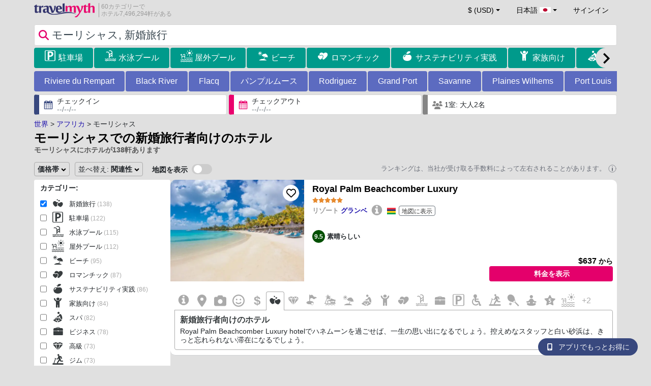

--- FILE ---
content_type: text/html; charset=UTF-8
request_url: https://www.travelmyth.jp/%E3%83%A2%E3%83%BC%E3%83%AA%E3%82%B7%E3%83%A3%E3%82%B9/%E3%83%9B%E3%83%86%E3%83%AB/%E6%96%B0%E5%A9%9A%E6%97%85%E8%A1%8C
body_size: 56517
content:
<!DOCTYPE html>
<html lang="ja">

<head>
  <meta charset="utf-8">
  <title>モーリシャスでの新婚旅行者向けのホテルやリゾート</title>
      <link rel="canonical" href="https://www.travelmyth.jp/モーリシャス/ホテル/新婚旅行">
      <link rel="alternate" hreflang="en" href="https://www.travelmyth.com/Mauritius/Hotels/honeymoon" >
    <link rel="alternate" hreflang="en-gb" href="https://www.travelmyth.co.uk/Mauritius/Hotels/honeymoon" >
    <link rel="alternate" hreflang="en-ie" href="https://www.travelmyth.ie/Mauritius/Hotels/honeymoon" >
    <link rel="alternate" hreflang="el" href="https://www.travelmyth.gr/μαυρικιος/ξενοδοχεια/για_νιοπαντρους" >
    <link rel="alternate" hreflang="de" href="https://www.travelmyth.de/mauritius/Hotels/Flitterwochen" >
    <link rel="alternate" hreflang="ja" href="https://www.travelmyth.jp/モーリシャス/ホテル/新婚旅行" >
    <link rel="alternate" hreflang="ru" href="https://www.travelmyth.ru/маврикий/отели/медовый_месяц" >
    <link rel="alternate" hreflang="fi" href="https://www.travelmyth.fi/Mauritius/Hotellit/häämatkahotellit" >
    <link rel="alternate" hreflang="fr" href="https://www.travelmyth.fr/maurice/hotels/lune_de_miel" >
    <link rel="alternate" hreflang="es" href="https://www.travelmyth.es/Isla-Mauricio/Hoteles/luna_de_miel" >
    <link rel="alternate" hreflang="it" href="https://www.travelmyth.it/Mauritius/Hotel/luna_di_miele" >
    <link rel="next" href="https://www.travelmyth.jp/モーリシャス/ホテル/新婚旅行?page=2">
    <meta content="width=device-width, initial-scale=1.0" name="viewport">
  <meta name="description" content="モーリシャスでの新婚旅行者向けのホテルやリゾート. Travelmythからのホテルのおススメ. 最高のホテル: Royal Palm Beachcomber Luxury, Shanti Maurice Resort & Spa, ザ レジデンス モーリシャス (The Residence Mauritius), Paradis Beachcomber Golf Resort & Spa, ラックス ル モルヌ (LUX* Le Morne Resort), ...">
  <meta name="keywords" content="新婚旅行,ホテル,モーリシャス">
  <meta property="og:title" content="モーリシャスでの新婚旅行者向けのホテルやリゾート">
  <meta property="og:type" content="website">
  <meta property="og:url" content="https://www.travelmyth.jp/モーリシャス/ホテル/新婚旅行">
      <meta property="og:image" content="https://photos.travelmyth.com/hotels/480/38/m1-386459.jpg?crop=550,480&width=550" >
  <meta property="og:image:width" content="534">
  <meta property="og:image:height" content="280">
  <meta property="og:site_name" content="Travelmyth">
  <meta property="og:description" content="モーリシャスでの新婚旅行者向けのホテルやリゾート. Travelmythからのホテルのおススメ. 最高のホテル: Royal Palm Beachcomber Luxury, Shanti Maurice Resort & Spa, ザ レジデンス モーリシャス (The Residence Mauritius), Paradis Beachcomber Golf Resort & Spa, ラックス ル モルヌ (LUX* Le Morne Resort), ...">
  <link rel="preconnect" href="https://cdn.travelmyth.com">
  <link href="/css/bootstrap-5.2.3/bootstrap.min.css" rel="stylesheet">
  <link rel="stylesheet" href="https://cdn.travelmyth.com/fonts/font-awesome-4.7.0/css/font-awesome.min.css">
  <link rel="stylesheet" href="/css/styles.css?v=7ccea90d50442ec78a8e86385514249f">
  <link rel="apple-touch-icon-precomposed" sizes="144x144" href="https://cdn.travelmyth.com/assets/ico/apple-touch-icon-144-precomposed.png">
  <link rel="apple-touch-icon-precomposed" sizes="114x114" href="https://cdn.travelmyth.com/assets/ico/apple-touch-icon-114-precomposed.png">
  <link rel="apple-touch-icon-precomposed" sizes="72x72" href="https://cdn.travelmyth.com/assets/ico/apple-touch-icon-72-precomposed.png">
  <link rel="apple-touch-icon-precomposed" href="https://cdn.travelmyth.com/assets/ico/apple-touch-icon-57-precomposed.png">
  <link rel="shortcut icon" media="all" type="image/x-icon" href="https://cdn.travelmyth.com/assets/ico/favicon.ico">
  <link rel="icon" media="all" type="image/vnd.microsoft.icon" href="https://cdn.travelmyth.com/assets/ico/favicon.ico">
      <style type="text/css">
        @media (max-width: 450px) {

          #checkin_div_inner,
          #checkout_div_inner {
            font-size: 11px !important;
          }
        }
      </style><script type="application/ld+json">
      {"@context":"https://schema.org","@type":"ItemList","description":"モーリシャスでの新婚旅行者向けのホテルやリゾート","itemListElement":[{"@type":"ListItem","position":"1","item":[{"@type":"Hotel","name":"Royal Palm Beachcomber Luxury","image":"https://photos.travelmyth.com/hotels/480/16/m1-167571.jpg?crop=550,480&width=550","address":"Royal Road , 30512, Curepipe","telephone":"+2302098300","url":"https://www.travelmyth.jp/グランベ/ホテル/Royal-Palm-Beachcomber-Luxury_tmid167571","latitude":"-20.00574800","longitude":"57.57955300","starRating":[{"@type":"Rating","ratingValue":"5.0"}]}]},{"@type":"ListItem","position":"2","item":[{"@type":"Hotel","name":"Shanti Maurice Resort & Spa","image":"https://photos.travelmyth.com/hotels/480/19/m1-19247.jpg?crop=550,480&width=550","address":"Riviere des Galets, St Felix","telephone":"+2306037200","url":"https://www.travelmyth.jp/Chemin-Grenier/ホテル/Shanti-Maurice-Resort-Spa_tmid19247","latitude":"-20.51228900","longitude":"57.47127100","starRating":[{"@type":"Rating","ratingValue":"5.0"}]}]},{"@type":"ListItem","position":"3","item":[{"@type":"Hotel","name":"ザ レジデンス モーリシャス (The Residence Mauritius)","image":"https://photos.travelmyth.com/hotels/480/38/m1-386459.jpg?crop=550,480&width=550","address":"Off Coastal Road , 0000, Port Louis","telephone":"+2304018888","url":"https://www.travelmyth.jp/ベル・マール/ホテル/ザ-レジデンス-モーリシャス-The-Residence-Mauritius_tmid386459","latitude":"-20.19896700","longitude":"57.78019500","starRating":[{"@type":"Rating","ratingValue":"5.0"}]}]},{"@type":"ListItem","position":"4","item":[{"@type":"Hotel","name":"Paradis Beachcomber Golf Resort & Spa","image":"https://photos.travelmyth.com/hotels/480/17/m1-178620.jpg?crop=550,480&width=550","address":"Le Morne Peninsula , 91202, Curepipe","telephone":"+2304015050","url":"https://www.travelmyth.jp/ル・モーン/ホテル/Paradis-Beachcomber-Golf-Resort-Spa_tmid178620","latitude":"-20.43675300","longitude":"57.32066500","starRating":[{"@type":"Rating","ratingValue":"5.0"}]}]},{"@type":"ListItem","position":"5","item":[{"@type":"Hotel","name":"ラックス ル モルヌ (LUX* Le Morne Resort)","image":"https://photos.travelmyth.com/hotels/480/12/m1-125904.jpg?crop=550,480&width=550","address":"Le Morne, 230, Floreal","telephone":"+2304014000","url":"https://www.travelmyth.jp/ル・モーン/ホテル/ラックス-ル-モルヌ-LUX-Le-Morne-Resort_tmid125904","latitude":"-20.45604700","longitude":"57.31160100","starRating":[{"@type":"Rating","ratingValue":"5.0"}]}]},{"@type":"ListItem","position":"6","item":[{"@type":"Hotel","name":"Maradiva Villas Resort and Spa","image":"https://photos.travelmyth.com/hotels/480/39/m-391608.jpg?crop=550,480&width=550","address":"Wolmar, 0, Flic en Flac","telephone":"+2304031500","url":"https://www.travelmyth.jp/フリック・アン・フラック/ホテル/Maradiva-Villas-Resort-and-Spa_tmid391608","latitude":"-20.31438500","longitude":"57.37047900","starRating":[{"@type":"Rating","ratingValue":"5.0"}]}]},{"@type":"ListItem","position":"7","item":[{"@type":"Hotel","name":"コンスタンス ベル マール プラージュ (Constance Belle Mare Plage)","image":"https://photos.travelmyth.com/hotels/480/24/m1-24616.jpg?crop=550,480&width=550","address":"Pointe de Flacq, 41602","telephone":"+2304022600","url":"https://www.travelmyth.jp/ベル・マール/ホテル/コンスタンス-ベル-マール-プラージュ-Constance-Belle-Mare-Plage_tmid24616","latitude":"-20.16467300","longitude":"57.76416600","starRating":[{"@type":"Rating","ratingValue":"5.0"}]}]},{"@type":"ListItem","position":"8","item":[{"@type":"Hotel","name":"Trou aux Biches Beachcomber Golf Resort & Spa","image":"https://photos.travelmyth.com/hotels/480/35/m1-35946.jpg?crop=550,480&width=550","address":"Royal Road , 22302, Curepipe","telephone":"+2302046800","url":"https://www.travelmyth.jp/トゥル・オ・ビッシュ/ホテル/Trou-aux-Biches-Beachcomber-Golf-Resort-Spa_tmid35946","latitude":"-20.03170800","longitude":"57.54766600","starRating":[{"@type":"Rating","ratingValue":"5.0"}]}]},{"@type":"ListItem","position":"9","item":[{"@type":"Hotel","name":"Dinarobin Beachcomber Golf Resort & Spa","image":"https://photos.travelmyth.com/hotels/480/11/m1-118217.jpg?crop=550,480&width=550","address":"Le Morne Peninsula  , 91202, Curepipe","telephone":"+2304014900","url":"https://www.travelmyth.jp/ル・モーン/ホテル/Dinarobin-Beachcomber-Golf-Resort-Spa_tmid118217","latitude":"-20.45083300","longitude":"57.31449900","starRating":[{"@type":"Rating","ratingValue":"5.0"}]}]},{"@type":"ListItem","position":"10","item":[{"@type":"Hotel","name":"Victoria Beachcomber Resort & Spa","image":"https://photos.travelmyth.com/hotels/480/46/m1-46091.jpg?crop=550,480&width=550","address":"Pointe aux Piments , 21304, Curepipe","telephone":"+2302042000","url":"https://www.travelmyth.jp/ポワント・オー・ピマン/ホテル/Victoria-Beachcomber-Resort-Spa_tmid46091","latitude":"-20.07528000","longitude":"57.51248400","starRating":[{"@type":"Rating","ratingValue":"4.0"}]}]},{"@type":"ListItem","position":"11","item":[{"@type":"Hotel","name":"アネリア リゾート＆スパ (Anelia Resort & Spa)","image":"https://photos.travelmyth.com/hotels/480/10/m1-1094845.jpg?crop=550,480&width=550","address":"Dolphins Bay, Coastal Road, Flic en Flac","telephone":"+2304538333","url":"https://www.travelmyth.jp/フリック・アン・フラック/ホテル/アネリア-リゾート＆スパ-Anelia-Resort-Spa_tmid1094845","latitude":"-20.27227400","longitude":"57.37187400","starRating":[{"@type":"Rating","ratingValue":"4.0"}]}]},{"@type":"ListItem","position":"12","item":[{"@type":"Hotel","name":"インターコンチネンタル モーリシャス リゾート バラクラヴァ フォート (InterContinental Mauritius Resort Balaclava Fort by IHG)","image":"https://photos.travelmyth.com/hotels/480/26/m1-269040.jpg?crop=550,480&width=550","address":"Coastal Road, Atlanta","telephone":"+2302611200","url":"https://www.travelmyth.jp/バラクラバ/ホテル/インターコンチネンタル-モーリシャス-リゾート-バラクラヴァ-フォート-InterContinental-Mauritius-Resort-Balaclava-Fort-by-IHG_tmid269040","latitude":"-20.09223200","longitude":"57.50989300","starRating":[{"@type":"Rating","ratingValue":"5.0"}]}]},{"@type":"ListItem","position":"13","item":[{"@type":"Hotel","name":"Ambre - Adults only","image":"https://photos.travelmyth.com/hotels/480/38/m1-386275.jpg?crop=550,480&width=550","address":"Coastal Road, 230, Ebene","telephone":"+2304018188","url":"https://www.travelmyth.jp/ベル・マール/ホテル/Ambre-Adults-only_tmid386275","latitude":"-20.20610500","longitude":"57.78691800","starRating":[{"@type":"Rating","ratingValue":"4.0"}]}]},{"@type":"ListItem","position":"14","item":[{"@type":"Hotel","name":"ベイストーン ブティックホテル＆スパ (Baystone Boutique Hotel & Spa)","image":"https://photos.travelmyth.com/hotels/480/29/298245.jpg?crop=550,480&width=550","address":"X Road Club, 9999, Grand Baie","telephone":"+2302091900","url":"https://www.travelmyth.jp/グランベ/ホテル/ベイストーン-ブティックホテル＆スパ-Baystone-Boutique-Hotel-Spa_tmid298245","latitude":"-20.00682000","longitude":"57.56977600","starRating":[{"@type":"Rating","ratingValue":"4.0"}]}]},{"@type":"ListItem","position":"15","item":[{"@type":"Hotel","name":"ワン & オンリー ル サンジェラン モーリシャス (One&Only Le Saint Géran, Mauritius)","image":"https://photos.travelmyth.com/hotels/480/17/m1-178194.jpg?crop=550,480&width=550","address":"Pointe De Flacq, 41518, Dubai","telephone":"+2304011688","url":"https://www.travelmyth.jp/ベル・マール/ホテル/ワン-オンリー-ル-サンジェラン-モーリシャス-OneOnly-Le-Saint-Geran-Mauritius_tmid178194","latitude":"-20.16069400","longitude":"57.75698800","starRating":[{"@type":"Rating","ratingValue":"5.0"}]}]},{"@type":"ListItem","position":"16","item":[{"@type":"Hotel","name":"フォー シーズンズ リゾート モーリシャス アット アナヒタ (Four Seasons Resort Mauritius at Anahita)","image":"https://photos.travelmyth.com/hotels/480/17/m1-170728.jpg?crop=550,480&width=550","address":"Grande Riviere Sud Est, 40901, Toronto","telephone":"+2304023100","url":"https://www.travelmyth.jp/Beau-Champ/ホテル/フォー-シーズンズ-リゾート-モーリシャス-アット-アナヒタ-Four-Seasons-Resort-Mauritius-at-Anahita_tmid170728","latitude":"-20.28385400","longitude":"57.79365300","starRating":[{"@type":"Rating","ratingValue":"5.0"}]}]},{"@type":"ListItem","position":"17","item":[{"@type":"Hotel","name":"LUX* グランド ゴウブ (LUX* Grand Gaube Resort & Villas)","image":"https://photos.travelmyth.com/hotels/480/26/m1-265491.jpg?crop=550,480&width=550","address":"Grand Gaube, 30617, Floreal","telephone":"+2302049191","url":"https://www.travelmyth.jp/グラン・ゴーブ/ホテル/LUX-グランド-ゴウブ-LUX-Grand-Gaube-Resort-Villas_tmid265491","latitude":"-20.00231800","longitude":"57.65993300","starRating":[{"@type":"Rating","ratingValue":"5.0"}]}]},{"@type":"ListItem","position":"18","item":[{"@type":"Hotel","name":"コンスタンス プリンス モーリス (Constance Prince Maurice)","image":"https://photos.travelmyth.com/hotels/480/27/274590-308101.jpg?crop=550,480&width=550","address":"Choisy Road, Flacq","telephone":"+2304023636","url":"https://www.travelmyth.jp/Poste-de-Flacq/ホテル/コンスタンス-プリンス-モーリス-Constance-Prince-Maurice_tmid274590","latitude":"-20.14963300","longitude":"57.74609900","starRating":[{"@type":"Rating","ratingValue":"5.0"}]}]},{"@type":"ListItem","position":"19","item":[{"@type":"Hotel","name":"Paradise Cove Boutique Hotel (Adults Only)","image":"https://photos.travelmyth.com/hotels/480/11/m1-11763.jpg?crop=550,480&width=550","address":"Anse La Raie, Beau Plan","telephone":"+2302044000","url":"https://www.travelmyth.jp/カップ・マルールー/ホテル/Paradise-Cove-Boutique-Hotel-Adults-Only_tmid11763","latitude":"-19.98822100","longitude":"57.63163800","starRating":[{"@type":"Rating","ratingValue":"5.0"}]}]},{"@type":"ListItem","position":"20","item":[{"@type":"Hotel","name":"シャングリ ラ ル トゥエスロック リゾート ＆ スパ (Shangri-La Le Touessrok, Mauritius)","image":"https://photos.travelmyth.com/hotels/480/38/m1-386274.jpg?crop=550,480&width=550","address":"Coastal Road, HONG KONG","telephone":"+2304027400","url":"https://www.travelmyth.jp/トゥルー・ドー・ドゥース/ホテル/シャングリ-ラ-ル-トゥエスロック-リゾート-＆-スパ-Shangri-La-Le-Touessrok-Mauritius_tmid386274","latitude":"-20.25270600","longitude":"57.79664000","starRating":[{"@type":"Rating","ratingValue":"5.0"}]}]}]}    </script>
    <link rel="preconnect" href="https://photos.travelmyth.com">
    
<!-- Google Tag Manager -->
<script>
    window.dataLayer = window.dataLayer || [];

    function gtag() {
        dataLayer.push(arguments);
    }
            gtag('consent', 'default', {
            'ad_storage': 'denied',
            'ad_user_data': 'denied',
            'ad_personalization': 'denied',
            'analytics_storage': 'denied'
        });
    
        (function(w, d, s, l, i) {
            w[l] = w[l] || [];
            w[l].push({
                'gtm.start': new Date().getTime(),
                event: 'gtm.js'
            });
            var f = d.getElementsByTagName(s)[0],
                j = d.createElement(s),
                dl = l != 'dataLayer' ? '&l=' + l : '';
            j.async = true;
            j.src =
                'https://www.googletagmanager.com/gtm.js?id=' + i + dl;
            f.parentNode.insertBefore(j, f);
        })(window, document, 'script', 'dataLayer', 'GTM-K3TZCXV');
</script>

<!-- <script>

    $(document).ready(function() {
        // Code to run as soon as the DOM is ready
        openApp();
        // Additional code here
    });
    // openApp();
    function openApp() {
    // Attempt to open the app with a custom URL scheme
    window.location.href = 'travelmyth://';

    
    }

</script> -->
<!-- End Google Tag Manager --></head>

<body style='background-color:#E0E0E0;'>
    <nav class="navbar navbar-expand-md" >
  <div class="container-fluid" id="navbar_container" >
    <div id="burger_logo">
      <button class="btn navbar-toggler" type="button">
        <span class="openbtn">☰</span>
      </button>
              <a id="brand_desktop" class="brand show_desktop show_tablet" href="https://www.travelmyth.jp/" title="Travelmyth™">
          <img src="/images/travelmyth-logo.png" alt="Travelmyht logo" width="100" height="24">
          <div class="logo_text">60カテゴリーで            <br>ホテル7,496,294軒がある          </div>
        </a>
        <a id="brand_mobile" class="brand show_mobile" href="https://www.travelmyth.jp/" title="Travelmyth™">
          <img src="/images/travelmyth-logo.png" alt="Travelmyht logo" width="100" height="24">
        </a>
          </div>

    <ul class="navbar-nav main_navbar" id="expandnavbar">
              <li class="nav-item" id="currency_menu">
          <a class="nav-link dropdown-toggle" href="#" role="button" data-bs-toggle="modal" data-bs-target="#currencyModal" aria-expanded="false" id="nav_currencies">
            $ (USD)
          </a>
          <div class="modal fade" id="currencyModal" tabindex="-1" aria-labelledby="currencyModalLabel" aria-hidden="true">
            <div class="modal-dialog modal-dialog-centered modal-dialog-scrollable">
              <div class="modal-content">
                <div class="modal-header">
                  <span class="modal-title fs-5" id="currencyModalLabel">通貨を選択する</span>
                  <button type="button" class="btn-close" data-bs-dismiss="modal" aria-label="Close"></button>
                </div>
                <div class="modal-body">
                  <div class="popular_currencies">よく使われている通貨</div><span data-currency_code="USD" type="button" class="btn process_url2 currency_symbol currency_content currency_selected">$ 米ドル</span><span data-currency_code="EUR" type="button" class="btn process_url2 currency_symbol currency_content">€ ユーロ</span><span data-currency_code="GBP" type="button" class="btn process_url2 currency_symbol currency_content">£ イギリス ポンド</span><span data-currency_code="CNY" type="button" class="btn process_url2 currency_symbol currency_content">¥ 中国人民元</span><span data-currency_code="INR" type="button" class="btn process_url2 currency_symbol currency_content">₹ インド ルピー</span><span data-currency_code="JPY" type="button" class="btn process_url2 currency_symbol currency_content">¥ 日本円</span><div class="popular_currencies">全ての通貨</div><span data-currency_code="AED" type="button" class="btn process_url2 currency_symbol currency_content">AED UAEディルハム</span><span data-currency_code="ALL" type="button" class="btn process_url2 currency_symbol currency_content">ALL アルバニア レク</span><span data-currency_code="AMD" type="button" class="btn process_url2 currency_symbol currency_content">AMD アルメニア ドラム</span><span data-currency_code="AOA" type="button" class="btn process_url2 currency_symbol currency_content">AOA アンゴラ クワンザ</span><span data-currency_code="ARS" type="button" class="btn process_url2 currency_symbol currency_content">ARS アルゼンチン ペソ</span><span data-currency_code="AUD" type="button" class="btn process_url2 currency_symbol currency_content">AUD オーストラリア ドル</span><span data-currency_code="AZN" type="button" class="btn process_url2 currency_symbol currency_content">AZN Azerbaijani New Manats</span><span data-currency_code="BAM" type="button" class="btn process_url2 currency_symbol currency_content">BAM ボスニア・ヘルツェゴビナ コンバーチブル マルク</span><span data-currency_code="BBD" type="button" class="btn process_url2 currency_symbol currency_content">BBD バルバドス ドル</span><span data-currency_code="BDT" type="button" class="btn process_url2 currency_symbol currency_content">BDT バングラデシュ タカ</span><span data-currency_code="BGN" type="button" class="btn process_url2 currency_symbol currency_content">BGN ブルガリア レフ</span><span data-currency_code="BHD" type="button" class="btn process_url2 currency_symbol currency_content">BHD バーレーン ディナール</span><span data-currency_code="BND" type="button" class="btn process_url2 currency_symbol currency_content">BND ブルネイ ドル</span><span data-currency_code="BOB" type="button" class="btn process_url2 currency_symbol currency_content">BOB ボリビア ボリビアーノ</span><span data-currency_code="BRL" type="button" class="btn process_url2 currency_symbol currency_content">BRL ブラジル レアル</span><span data-currency_code="BTN" type="button" class="btn process_url2 currency_symbol currency_content">BTN ブータン ニュルタム</span><span data-currency_code="BWP" type="button" class="btn process_url2 currency_symbol currency_content">BWP ボツワナ プラ</span><span data-currency_code="BYN" type="button" class="btn process_url2 currency_symbol currency_content">BYN ベラルーシ ルーブル</span><span data-currency_code="BZD" type="button" class="btn process_url2 currency_symbol currency_content">BZD ベリーズ ドル</span><span data-currency_code="CAD" type="button" class="btn process_url2 currency_symbol currency_content">CAD カナダドル</span><span data-currency_code="CDF" type="button" class="btn process_url2 currency_symbol currency_content">CDF コンゴ フラン</span><span data-currency_code="CLP" type="button" class="btn process_url2 currency_symbol currency_content">CLP チリ ペソ</span><span data-currency_code="CHF" type="button" class="btn process_url2 currency_symbol currency_content">CHF スイス フラン</span><span data-currency_code="CNY" type="button" class="btn process_url2 currency_symbol currency_content">CNY 中国人民元</span><span data-currency_code="COP" type="button" class="btn process_url2 currency_symbol currency_content">COP コロンビア ペソ</span><span data-currency_code="CRC" type="button" class="btn process_url2 currency_symbol currency_content">CRC コスタリカ コロン</span><span data-currency_code="CUP" type="button" class="btn process_url2 currency_symbol currency_content">CUP キューバ ペソ</span><span data-currency_code="CVE" type="button" class="btn process_url2 currency_symbol currency_content">CVE カーボベルデ エスクード</span><span data-currency_code="CZK" type="button" class="btn process_url2 currency_symbol currency_content">CZK チェコ コルナ</span><span data-currency_code="DJF" type="button" class="btn process_url2 currency_symbol currency_content">DJF ジブチ フラン</span><span data-currency_code="DKK" type="button" class="btn process_url2 currency_symbol currency_content">DKK デンマーク クローネ</span><span data-currency_code="DOP" type="button" class="btn process_url2 currency_symbol currency_content">DOP ドミニカ ペソ</span><span data-currency_code="DZD" type="button" class="btn process_url2 currency_symbol currency_content">DZD アルジェリア ディナール</span><span data-currency_code="EGP" type="button" class="btn process_url2 currency_symbol currency_content">EGP エジプト ポンド</span><span data-currency_code="ETB" type="button" class="btn process_url2 currency_symbol currency_content">ETB エチオピア ブル</span><span data-currency_code="EUR" type="button" class="btn process_url2 currency_symbol currency_content">EUR ユーロ</span><span data-currency_code="FJD" type="button" class="btn process_url2 currency_symbol currency_content">FJD フィジー ドル</span><span data-currency_code="GBP" type="button" class="btn process_url2 currency_symbol currency_content">GBP イギリス ポンド</span><span data-currency_code="GEL" type="button" class="btn process_url2 currency_symbol currency_content">GEL ジョージア ラリ</span><span data-currency_code="GHS" type="button" class="btn process_url2 currency_symbol currency_content">GHS ガーナ セディ</span><span data-currency_code="GIP" type="button" class="btn process_url2 currency_symbol currency_content">GIP ジブラルタル ポンド</span><span data-currency_code="GTQ" type="button" class="btn process_url2 currency_symbol currency_content">GTQ グアテマラ ケツァル</span><span data-currency_code="HKD" type="button" class="btn process_url2 currency_symbol currency_content">HKD 香港ドル</span><span data-currency_code="HNL" type="button" class="btn process_url2 currency_symbol currency_content">HNL ホンジュラス レンピラ</span><span data-currency_code="HTG" type="button" class="btn process_url2 currency_symbol currency_content">HTG ハイチ グールド</span><span data-currency_code="HUF" type="button" class="btn process_url2 currency_symbol currency_content">HUF ハンガリー フォリント</span><span data-currency_code="IDR" type="button" class="btn process_url2 currency_symbol currency_content">IDR インドネシア ルピア</span><span data-currency_code="ILS" type="button" class="btn process_url2 currency_symbol currency_content">ILS 新イスラエル シェケル</span><span data-currency_code="INR" type="button" class="btn process_url2 currency_symbol currency_content">INR インド ルピー</span><span data-currency_code="IQD" type="button" class="btn process_url2 currency_symbol currency_content">IQD イラク ディナール</span><span data-currency_code="IRR" type="button" class="btn process_url2 currency_symbol currency_content">IRR イラン リアル</span><span data-currency_code="ISK" type="button" class="btn process_url2 currency_symbol currency_content">ISK アイスランド クローナ</span><span data-currency_code="JMD" type="button" class="btn process_url2 currency_symbol currency_content">JMD ジャマイカ ドル</span><span data-currency_code="JOD" type="button" class="btn process_url2 currency_symbol currency_content">JOD ヨルダン ディナール</span><span data-currency_code="JPY" type="button" class="btn process_url2 currency_symbol currency_content">JPY 日本円</span><span data-currency_code="KGS" type="button" class="btn process_url2 currency_symbol currency_content">KGS キルギス ソム</span><span data-currency_code="KHR" type="button" class="btn process_url2 currency_symbol currency_content">KHR カンボジア リエル</span><span data-currency_code="KRW" type="button" class="btn process_url2 currency_symbol currency_content">KRW 韓国ウォン</span><span data-currency_code="KWD" type="button" class="btn process_url2 currency_symbol currency_content">KWD クウェート ディナール</span><span data-currency_code="KZT" type="button" class="btn process_url2 currency_symbol currency_content">KZT カザフスタン テンゲ</span><span data-currency_code="LAK" type="button" class="btn process_url2 currency_symbol currency_content">LAK ラオス キープ</span><span data-currency_code="LBP" type="button" class="btn process_url2 currency_symbol currency_content">LBP レバノン ポンド</span><span data-currency_code="LKR" type="button" class="btn process_url2 currency_symbol currency_content">LKR スリランカ ルピー</span><span data-currency_code="LYD" type="button" class="btn process_url2 currency_symbol currency_content">LYD リビア ディナール</span><span data-currency_code="MAD" type="button" class="btn process_url2 currency_symbol currency_content">MAD モロッコ ディルハム</span><span data-currency_code="MDL" type="button" class="btn process_url2 currency_symbol currency_content">MDL モルドバ レイ</span><span data-currency_code="MGA" type="button" class="btn process_url2 currency_symbol currency_content">MGA マダガスカル アリアリ</span><span data-currency_code="MKD" type="button" class="btn process_url2 currency_symbol currency_content">MKD 北マケドニア デナル</span><span data-currency_code="MMK" type="button" class="btn process_url2 currency_symbol currency_content">MMK ミャンマー チャット</span><span data-currency_code="MOP" type="button" class="btn process_url2 currency_symbol currency_content">MOP マカオ パタカ</span><span data-currency_code="MUR" type="button" class="btn process_url2 currency_symbol currency_content">MUR モーリシャス ルピー</span><span data-currency_code="MVR" type="button" class="btn process_url2 currency_symbol currency_content">MVR モルディブ ルフィヤ</span><span data-currency_code="MXN" type="button" class="btn process_url2 currency_symbol currency_content">MXN メキシコ ペソ</span><span data-currency_code="MYR" type="button" class="btn process_url2 currency_symbol currency_content">MYR マレーシア リンギット</span><span data-currency_code="MZN" type="button" class="btn process_url2 currency_symbol currency_content">MZN モザンビーク メティカル</span><span data-currency_code="NAD" type="button" class="btn process_url2 currency_symbol currency_content">NAD ナミビア ドル</span><span data-currency_code="NGN" type="button" class="btn process_url2 currency_symbol currency_content">NGN ナイジェリア ナイラ</span><span data-currency_code="NIO" type="button" class="btn process_url2 currency_symbol currency_content">NIO ニカラグア コルドバ</span><span data-currency_code="NOK" type="button" class="btn process_url2 currency_symbol currency_content">NOK ノルウェー クローネ</span><span data-currency_code="NPR" type="button" class="btn process_url2 currency_symbol currency_content">NPR ネパール ルピー</span><span data-currency_code="NZD" type="button" class="btn process_url2 currency_symbol currency_content">NZD ニュージーランド ドル</span><span data-currency_code="OMR" type="button" class="btn process_url2 currency_symbol currency_content">OMR オマーン リアル</span><span data-currency_code="PAB" type="button" class="btn process_url2 currency_symbol currency_content">PAB パナマ バルボア</span><span data-currency_code="PEN" type="button" class="btn process_url2 currency_symbol currency_content">PEN ペルー ソル</span><span data-currency_code="PKR" type="button" class="btn process_url2 currency_symbol currency_content">PKR パキスタン ルピー</span><span data-currency_code="PLN" type="button" class="btn process_url2 currency_symbol currency_content">PLN ポーランド ズウォティ</span><span data-currency_code="PYG" type="button" class="btn process_url2 currency_symbol currency_content">PYG パラグアイ グアラニー</span><span data-currency_code="QAR" type="button" class="btn process_url2 currency_symbol currency_content">QAR カタール リアル</span><span data-currency_code="RON" type="button" class="btn process_url2 currency_symbol currency_content">RON ルーマニア レイ</span><span data-currency_code="RSD" type="button" class="btn process_url2 currency_symbol currency_content">RSD セルビア ディナール</span><span data-currency_code="RUB" type="button" class="btn process_url2 currency_symbol currency_content">RUB ロシア ルーブル</span><span data-currency_code="RWF" type="button" class="btn process_url2 currency_symbol currency_content">RWF ルワンダ フラン</span><span data-currency_code="SAR" type="button" class="btn process_url2 currency_symbol currency_content">SAR サウジ リヤル</span><span data-currency_code="SCR" type="button" class="btn process_url2 currency_symbol currency_content">SCR セイシェル ルピー</span><span data-currency_code="SEK" type="button" class="btn process_url2 currency_symbol currency_content">SEK スウェーデン クローナ</span><span data-currency_code="SGD" type="button" class="btn process_url2 currency_symbol currency_content">SGD シンガポール ドル</span><span data-currency_code="SVC" type="button" class="btn process_url2 currency_symbol currency_content">SVC エルサルバドル コロン</span><span data-currency_code="THB" type="button" class="btn process_url2 currency_symbol currency_content">THB タイ バーツ</span><span data-currency_code="TND" type="button" class="btn process_url2 currency_symbol currency_content">TND チュニジア ディナール</span><span data-currency_code="TRY" type="button" class="btn process_url2 currency_symbol currency_content">TRY トルコリラ</span><span data-currency_code="TTD" type="button" class="btn process_url2 currency_symbol currency_content">TTD トリニダード・トバゴ ドル</span><span data-currency_code="TWD" type="button" class="btn process_url2 currency_symbol currency_content">TWD 台湾ドル</span><span data-currency_code="TZS" type="button" class="btn process_url2 currency_symbol currency_content">TZS タンザニア シリング</span><span data-currency_code="UAH" type="button" class="btn process_url2 currency_symbol currency_content">UAH ウクライナ フリヴニャ</span><span data-currency_code="UGX" type="button" class="btn process_url2 currency_symbol currency_content">UGX ウガンダ シリング</span><span data-currency_code="USD" type="button" class="btn process_url2 currency_symbol currency_content currency_selected">USD 米ドル</span><span data-currency_code="UZS" type="button" class="btn process_url2 currency_symbol currency_content">UZS ウズベキスタン スム</span><span data-currency_code="VEF" type="button" class="btn process_url2 currency_symbol currency_content">VEF ベネズエラ ボリバル</span><span data-currency_code="VND" type="button" class="btn process_url2 currency_symbol currency_content">VND ベトナム ドン</span><span data-currency_code="XAF" type="button" class="btn process_url2 currency_symbol currency_content">XAF 中央アフリカ CFA フラン</span><span data-currency_code="XOF" type="button" class="btn process_url2 currency_symbol currency_content">XOF 西アフリカ CFA フラン</span><span data-currency_code="XPF" type="button" class="btn process_url2 currency_symbol currency_content">XPF CFP フラン</span><span data-currency_code="YER" type="button" class="btn process_url2 currency_symbol currency_content">YER イエメン リアル</span><span data-currency_code="ZAR" type="button" class="btn process_url2 currency_symbol currency_content">ZAR 南アフリカ ランド</span><span data-currency_code="ZMW" type="button" class="btn process_url2 currency_symbol currency_content">ZMW ザンビア クワチャ</span>                </div>
              </div>
            </div>
          </div>
        </li>
      <li class="nav-item dropdown" id="flags_menu">
    <a class="nav-link dropdown-toggle" href="#" data-bs-toggle="dropdown" id="navLogin"><span id="flag_text">日本語&nbsp;</span><span id="current_flag"><svg xmlns='https://www.w3.org/2000/svg' class='flag_image' width='22' height='12'><path d='M0 0h22v11H0z' fill='rgb(100%,100%,100%)'/><path d='M15.398 5.5c0 1.824-1.969 3.301-4.398 3.301S6.602 7.324 6.602 5.5 8.57 2.199 11 2.199s4.398 1.477 4.398 3.301zm0 0' fill='rgb(73.72549%,0%,17.647059%)'/></svg></span></a>
    <ul class="dropdown-menu dropdown-menu-end"><li class="dropdown-item flag_content region_box_outer">
      <div class="flag_img">
        <svg xmlns='https://www.w3.org/2000/svg' class='flag_image' viewBox='0 0 60 30' width='22' height='12'><clipPath id='A'><path d='M0 0v30h60V0z'/></clipPath><clipPath id='B'><path d='M30 15h30v15zv15H0zH0V0zV0h30z'/></clipPath><g clip-path='url(#A)'><path d='M0 0v30h60V0z' fill='#012169'/><path d='M0 0l60 30m0-30L0 30' stroke='#fff' stroke-width='6'/><path d='M0 0l60 30m0-30L0 30' clip-path='url(#B)' stroke='#c8102e' stroke-width='4'/><path d='M30 0v30M0 15h60' stroke='#fff' stroke-width='10'/><path d='M30 0v30M0 15h60' stroke='#c8102e' stroke-width='6'/></g></svg>&nbsp;<a id="uk" href="https://www.travelmyth.co.uk/Mauritius/Hotels/honeymoon" title="Mauritius Hotels honeymoon" class="nav_hover flag_name dropdown-item">English</a>
      </div>
      <div class="flag_short">
        UK
      </div>
    </li><li class="dropdown-item flag_content region_box_outer">
      <div class="flag_img">
        <svg xmlns='https://www.w3.org/2000/svg' class='flag_image' width='22' height='12' viewBox='0 0 7410 3900'><path fill='#b22234' d='M0 0h7410v3900H0z'/><path d='M0,450H7410m0,600H0m0,600H7410m0,600H0m0,600H7410m0,600H0' stroke='#fff' stroke-width='300'/><path fill='#3c3b6e' d='M0 0h2964v2100H0z'/></svg>&nbsp;<a id="us" href="https://www.travelmyth.com/Mauritius/Hotels/honeymoon" title="Mauritius Hotels honeymoon" class="nav_hover flag_name dropdown-item">English</a>
      </div>
      <div class="flag_short">
        US
      </div>
    </li><li class="dropdown-item flag_content region_box_outer">
      <div class="flag_img">
        <svg xmlns='https://www.w3.org/2000/svg' class='flag_image' width='22' height='12'><path d='M0 0h22v11H0z' fill='rgb(8.627451%,60.784314%,38.431373%)'/><path d='M7.332 0H22v11H7.332zm0 0' fill='rgb(100%,100%,100%)'/><path d='M14.668 0H22v11h-7.332zm0 0' fill='rgb(100%,53.333333%,24.313725%)'/></svg>&nbsp;<a id="ie" href="https://www.travelmyth.ie/Mauritius/Hotels/honeymoon" title="Mauritius Hotels honeymoon" class="nav_hover flag_name dropdown-item">English</a>
      </div>
      <div class="flag_short">
        IE
      </div>
    </li><li class="dropdown-item flag_content region_box_outer">
      <div class="flag_img">
        <svg width='22' height='12' xmlns='http://www.w3.org/2000/svg'><rect width='22' height='4' y='0' fill='#c60b1e'/><rect width='22' height='4' y='4' fill='#ffc400'/><rect width='22' height='4' y='8' fill='#c60b1e'/></svg>&nbsp;<a id="es" href="https://www.travelmyth.es/Isla-Mauricio/Hoteles/luna_de_miel" title="Isla Mauricio Hoteles luna de miel" class="nav_hover flag_name dropdown-item">Español</a>
      </div>
      <div class="flag_short">
        ES
      </div>
    </li><li class="dropdown-item flag_content region_box_outer">
      <div class="flag_img">
        <svg xmlns='https://www.w3.org/2000/svg' class='flag_image' width='21' height='12'><rect width='22' height='11' fill='#ED2939'/><rect width='14' height='11' fill='#fff'/><rect width='7' height='11' fill='#002395'/></svg>&nbsp;<a id="fr" href="https://www.travelmyth.fr/maurice/hotels/lune_de_miel" title="maurice hotels lune de miel" class="nav_hover flag_name dropdown-item">Français</a>
      </div>
      <div class="flag_short">
        FR
      </div>
    </li><li class="dropdown-item flag_content region_box_outer">
      <div class="flag_img">
        <svg xmlns='https://www.w3.org/2000/svg' class='flag_image' width='22' height='12'><path d='M0 0h22v11H0z' fill='rgb(0%,0%,0%)'/><path d='M0 3.668h22V11H0zm0 0' fill='rgb(86.666667%,0%,0%)'/><path d='M0 7.332h22V11H0zm0 0' fill='rgb(100%,80.784314%,0%)'/></svg>&nbsp;<a id="de" href="https://www.travelmyth.de/mauritius/Hotels/Flitterwochen" title="mauritius Hotels Flitterwochen" class="nav_hover flag_name dropdown-item">Deutsch</a>
      </div>
      <div class="flag_short">
        DE
      </div>
    </li><li class="dropdown-item flag_content region_box_outer">
      <div class="flag_img">
        <svg xmlns='https://www.w3.org/2000/svg' class='flag_image' width='21' height='12'><rect width='22' height='11' fill='#CE2B37'/><rect width='14' height='11' fill='#fff'/><rect width='7' height='11' fill='#009246'/></svg>&nbsp;<a id="it" href="https://www.travelmyth.it/Mauritius/Hotel/luna_di_miele" title="Mauritius Hotel luna di miele" class="nav_hover flag_name dropdown-item">Italiano</a>
      </div>
      <div class="flag_short">
        IT
      </div>
    </li><li class="dropdown-item flag_content region_box_outer">
      <div class="flag_img">
        <svg xmlns='https://www.w3.org/2000/svg' class='flag_image' width='22' height='12' viewBox='0 0 27 18'><path fill='#0d5eaf' d='M0 0h27v18H0z'/><path fill='none' stroke-width='2' stroke='#fff' d='M5 0v11M0 5h10m0-2h17M10 7h17M0 11h27M0 15h27'/></svg>&nbsp;<a id="gr" href="https://www.travelmyth.gr/μαυρικιος/ξενοδοχεια/για_νιοπαντρους" title="μαυρικιος ξενοδοχεια για νιοπαντρους" class="nav_hover flag_name dropdown-item">Ελληνικά</a>
      </div>
      <div class="flag_short">
        GR
      </div>
    </li><li class="dropdown-item flag_content region_box_outer">
      <div class="flag_img">
        <svg xmlns='https://www.w3.org/2000/svg' class='flag_image' width='22' height='12'><rect width='22' height='11' fill='#fff'/><rect width='22' height='3' y='4' fill='#002F6C'/><rect width='3' height='11' x='5' fill='#002F6C'/></svg>&nbsp;<a id="fi" href="https://www.travelmyth.fi/Mauritius/Hotellit/häämatkahotellit" title="Mauritius Hotellit häämatkahotellit" class="nav_hover flag_name dropdown-item">Suomi</a>
      </div>
      <div class="flag_short">
        FI
      </div>
    </li></ul>
  </li>        <li class="nav-item" id="login_menu"><span class="nav-link" id="signin" style="cursor: pointer;">サインイン</span></li>
          </ul>
  </div>
</nav>  <div class="navbar navbar-default secondnavbar" id="navbar2">
    <div class="navbar-inner2">
      <div id="searchBox" class="container">
        <div id="filter_bar_div">
          <div style="position:relative;">
            <div id="border_div1">
              <svg xmlns="http://www.w3.org/2000/svg" viewBox="0 0 512 512" style="padding:6px 4px 0px 4px;pointer-events:none;color:#E4006B;width:28px;height:28px;position:absolute;left:5px;top:4px;fill:currentColor;"><path d="M416 208c0 45.9-14.9 88.3-40 122.7L502.6 457.4c12.5 12.5 12.5 32.8 0 45.3s-32.8 12.5-45.3 0L330.7 376c-34.4 25.2-76.8 40-122.7 40C93.1 416 0 322.9 0 208S93.1 0 208 0S416 93.1 416 208zM208 352a144 144 0 1 0 0-288 144 144 0 1 0 0 288z"/></svg>
              <input placeholder="" id="going_to_places" type="search" value="" style="background-color:white;border:0;border-radius: 4px;height:40px;line-height:20px;padding-left:34px;font-size:21px;color:#37454E;width:100%;">
              <div class="loader-line" style="width:100%;position:absolute;bottom:0px;"></div>
            </div>
            <div id="hotel_collections" style="width:100%;background-color:white;display:none;margin-left:0px;padding-top:4px;padding-left:10px;padding-right:10px;padding-bottom:10px;text-align:left;z-index:100000;border-top:1px solid #AAA;border-left:1px solid #AAA;border-right:1px solid #AAA;border-bottom:1px solid #AAA;overflow-y:hidden;overflow-x:hidden;height:auto;position:absolute;white-space: pre-wrap;"></div>
          </div>
        </div>
      </div>
    </div>

    <div class="container" id="main_content_container">
              <div id="collectionsBar">
          <div id="filter_categories_mobile" class="collections_slider show_mobile_boxes">
                            <div class="region_box_outer collections_buttons number-of-results-2" data-col="parking_collection">
                  <span class="icon-parking_collection icons green-bar-icons"></span>&nbsp;<a href="https://www.travelmyth.jp/モーリシャス/ホテル/駐車場-新婚旅行" title="モーリシャス 新婚旅行 駐車場 ホテル">駐車場</a>
                </div>
                            <div class="region_box_outer collections_buttons number-of-results-2" data-col="pool_collection">
                  <span class="icon-pool_collection icons green-bar-icons"></span>&nbsp;<a href="https://www.travelmyth.jp/モーリシャス/ホテル/水泳プール-新婚旅行" title="モーリシャス 新婚旅行 水泳プール ホテル">水泳プール</a>
                </div>
                            <div class="region_box_outer collections_buttons number-of-results-2" data-col="outdoor_pool_collection">
                  <span class="icon-outdoor_pool_collection icons green-bar-icons"></span>&nbsp;<a href="https://www.travelmyth.jp/モーリシャス/ホテル/屋外プール-新婚旅行" title="モーリシャス 新婚旅行 屋外プール ホテル">屋外プール</a>
                </div>
                            <div class="region_box_outer collections_buttons number-of-results-2" data-col="beach_collection">
                  <span class="icon-beach_collection icons green-bar-icons"></span>&nbsp;<a href="https://www.travelmyth.jp/モーリシャス/ホテル/ビーチ-新婚旅行" title="モーリシャス 新婚旅行 ビーチ ホテル">ビーチ</a>
                </div>
                            <div class="region_box_outer collections_buttons number-of-results-2" data-col="romantic_collection">
                  <span class="icon-romantic_collection icons green-bar-icons"></span>&nbsp;<a href="https://www.travelmyth.jp/モーリシャス/ホテル/ロマンチック-新婚旅行" title="モーリシャス 新婚旅行 ロマンチック ホテル">ロマンチック</a>
                </div>
                            <div class="region_box_outer collections_buttons number-of-results-2" data-col="eco_friendly_collection">
                  <span class="icon-eco_friendly_collection icons green-bar-icons"></span>&nbsp;<a href="https://www.travelmyth.jp/モーリシャス/ホテル/グリーンホテル-新婚旅行" title="モーリシャス 新婚旅行 サステナビリティ実践 ホテル">サステナビリティ実践</a>
                </div>
                            <div class="region_box_outer collections_buttons number-of-results-2" data-col="family_collection">
                  <span class="icon-family_collection icons green-bar-icons"></span>&nbsp;<a href="https://www.travelmyth.jp/モーリシャス/ホテル/家族向け-新婚旅行" title="モーリシャス 新婚旅行 家族向け ホテル">家族向け</a>
                </div>
                            <div class="region_box_outer collections_buttons number-of-results-2" data-col="spa_collection">
                  <span class="icon-spa_collection icons green-bar-icons"></span>&nbsp;<a href="https://www.travelmyth.jp/モーリシャス/ホテル/スパ-新婚旅行" title="モーリシャス 新婚旅行 スパ ホテル">スパ</a>
                </div>
                            <div class="region_box_outer collections_buttons number-of-results-2" data-col="business_collection">
                  <span class="icon-business_collection icons green-bar-icons"></span>&nbsp;<a href="https://www.travelmyth.jp/モーリシャス/ホテル/ビジネス-新婚旅行" title="モーリシャス 新婚旅行 ビジネス ホテル">ビジネス</a>
                </div>
                            <div class="region_box_outer collections_buttons number-of-results-2" data-col="luxury_collection">
                  <span class="icon-luxury_collection icons green-bar-icons"></span>&nbsp;<a href="https://www.travelmyth.jp/モーリシャス/ホテル/高級-新婚旅行" title="モーリシャス 新婚旅行 高級 ホテル">高級</a>
                </div>
                            <div class="region_box_outer collections_buttons number-of-results-2" data-col="gym_collection">
                  <span class="icon-gym_collection icons green-bar-icons"></span>&nbsp;<a href="https://www.travelmyth.jp/モーリシャス/ホテル/ジム-新婚旅行" title="モーリシャス 新婚旅行 ジム ホテル">ジム</a>
                </div>
                            <div class="region_box_outer collections_buttons number-of-results-2" data-col="beachfront_collection">
                  <span class="icon-beachfront_collection icons green-bar-icons"></span>&nbsp;<a href="https://www.travelmyth.jp/モーリシャス/ホテル/ビーチフロント-新婚旅行" title="モーリシャス 新婚旅行 ビーチフロント ホテル">ビーチフロント</a>
                </div>
                            <div class="region_box_outer collections_buttons number-of-results-2" data-col="small_collection">
                  <span class="icon-small_collection icons green-bar-icons"></span>&nbsp;<a href="https://www.travelmyth.jp/モーリシャス/ホテル/小さい-新婚旅行" title="モーリシャス 新婚旅行 小さい ホテル">小さい</a>
                </div>
                            <div class="region_box_outer collections_buttons number-of-results-2" data-col="tennis_collection">
                  <span class="icon-tennis_collection icons green-bar-icons"></span>&nbsp;<a href="https://www.travelmyth.jp/モーリシャス/ホテル/テニス-新婚旅行" title="モーリシャス 新婚旅行 テニス ホテル">テニス</a>
                </div>
                            <div class="region_box_outer collections_buttons number-of-results-2" data-col="yoga_collection">
                  <span class="icon-yoga_collection icons green-bar-icons"></span>&nbsp;<a href="https://www.travelmyth.jp/モーリシャス/ホテル/ヨガ-新婚旅行" title="モーリシャス 新婚旅行 ヨガ ホテル">ヨガ</a>
                </div>
                            <div class="region_box_outer collections_buttons number-of-results-2" data-col="golf_collection">
                  <span class="icon-golf_collection icons green-bar-icons"></span>&nbsp;<a href="https://www.travelmyth.jp/モーリシャス/ホテル/ゴルフ-新婚旅行" title="モーリシャス 新婚旅行 ゴルフ ホテル">ゴルフ</a>
                </div>
                            <div class="region_box_outer collections_buttons number-of-results-2" data-col="accessible_collection">
                  <span class="icon-accessible_collection icons green-bar-icons"></span>&nbsp;<a href="https://www.travelmyth.jp/モーリシャス/ホテル/バリアフリー-新婚旅行" title="モーリシャス 新婚旅行 バリアフリー ホテル">バリアフリー</a>
                </div>
                            <div class="region_box_outer collections_buttons number-of-results-2" data-col="five_star_collection">
                  <span class="icon-five_star_collection icons green-bar-icons"></span>&nbsp;<a href="https://www.travelmyth.jp/モーリシャス/ホテル/五つ星-新婚旅行" title="モーリシャス 新婚旅行 五つ星 ホテル">五つ星</a>
                </div>
                            <div class="region_box_outer collections_buttons number-of-results-2" data-col="four_star_collection">
                  <span class="icon-four_star_collection icons green-bar-icons"></span>&nbsp;<a href="https://www.travelmyth.jp/モーリシャス/ホテル/四つ星-新婚旅行" title="モーリシャス 新婚旅行 四つ星 ホテル">四つ星</a>
                </div>
                            <div class="region_box_outer collections_buttons number-of-results-2" data-col="free_wifi_collection">
                  <span class="icon-free_wifi_collection icons green-bar-icons"></span>&nbsp;<a href="https://www.travelmyth.jp/モーリシャス/ホテル/無料WiFi-新婚旅行" title="モーリシャス 新婚旅行 無料wi-fi ホテル">無料Wi-Fi</a>
                </div>
                            <div class="region_box_outer collections_buttons number-of-results-2" data-col="all_inclusive_collection">
                  <span class="icon-all_inclusive_collection icons green-bar-icons"></span>&nbsp;<a href="https://www.travelmyth.jp/モーリシャス/ホテル/オールインクルーシブパッケージを備える-新婚旅行" title="モーリシャス 新婚旅行 オールインクルーシブパッケージ ホテル">オールインクルーシブパッケージ</a>
                </div>
                            <div class="region_box_outer collections_buttons number-of-results-2" data-col="heated_pool_collection">
                  <span class="icon-heated_pool_collection icons green-bar-icons"></span>&nbsp;<a href="https://www.travelmyth.jp/モーリシャス/ホテル/温水プール-新婚旅行" title="モーリシャス 新婚旅行 温水プール ホテル">温水プール</a>
                </div>
                            <div class="region_box_outer collections_buttons number-of-results-2" data-col="three_star_collection">
                  <span class="icon-three_star_collection icons green-bar-icons"></span>&nbsp;<a href="https://www.travelmyth.jp/モーリシャス/ホテル/三つ星-新婚旅行" title="モーリシャス 新婚旅行 三つ星 ホテル">三つ星</a>
                </div>
                            <div class="region_box_outer collections_buttons number-of-results-2" data-col="infinity_pool_collection">
                  <span class="icon-infinity_pool_collection icons green-bar-icons"></span>&nbsp;<a href="https://www.travelmyth.jp/モーリシャス/ホテル/インフィニティ・プール-新婚旅行" title="モーリシャス 新婚旅行 インフィニティ・プール ホテル">インフィニティ・プール</a>
                </div>
                            <div class="region_box_outer collections_buttons number-of-results-2" data-col="children_pool_collection">
                  <span class="icon-children_pool_collection icons green-bar-icons"></span>&nbsp;<a href="https://www.travelmyth.jp/モーリシャス/ホテル/子供用プール-新婚旅行" title="モーリシャス 新婚旅行 子供用プール ホテル">子供用プール</a>
                </div>
                            <div class="region_box_outer collections_buttons number-of-results-2" data-col="private_pool_collection">
                  <span class="icon-private_pool_collection icons green-bar-icons"></span>&nbsp;<a href="https://www.travelmyth.jp/モーリシャス/ホテル/プライベートプール-新婚旅行" title="モーリシャス 新婚旅行 プライベートプール ホテル">プライベートプール</a>
                </div>
                            <div class="region_box_outer collections_buttons number-of-results-2" data-col="adult_only_collection">
                  <span class="icon-adult_only_collection icons green-bar-icons"></span>&nbsp;<a href="https://www.travelmyth.jp/モーリシャス/ホテル/大人専用-新婚旅行" title="モーリシャス 新婚旅行 大人専用 ホテル">大人専用</a>
                </div>
                            <div class="region_box_outer collections_buttons number-of-results-2" data-col="panoramic_view_pool_collection">
                  <span class="icon-panoramic_view_pool_collection icons green-bar-icons"></span>&nbsp;<a href="https://www.travelmyth.jp/モーリシャス/ホテル/パノラマビュープール-新婚旅行" title="モーリシャス 新婚旅行 パノラマビュープール ホテル">パノラマビュープール</a>
                </div>
                            <div class="region_box_outer collections_buttons number-of-results-2" data-col="ev_charging_collection">
                  <span class="icon-ev_charging_collection icons green-bar-icons"></span>&nbsp;<a href="https://www.travelmyth.jp/モーリシャス/ホテル/電気自動車充電スタンドがある-新婚旅行" title="モーリシャス 新婚旅行 電気自動車充電スタンド ホテル">電気自動車充電スタンド</a>
                </div>
                            <div class="region_box_outer collections_buttons number-of-results-2" data-col="boutique_collection">
                  <span class="icon-boutique_collection icons green-bar-icons"></span>&nbsp;<a href="https://www.travelmyth.jp/モーリシャス/ホテル/ブティック-新婚旅行" title="モーリシャス 新婚旅行 ブティックスタイル ホテル">ブティックスタイル</a>
                </div>
                            <div class="region_box_outer collections_buttons number-of-results-2" data-col="health_and_safety_collection">
                  <span class="icon-health_and_safety_collection icons green-bar-icons"></span>&nbsp;<a href="https://www.travelmyth.jp/モーリシャス/ホテル/安全衛生対策を施している-新婚旅行" title="モーリシャス 新婚旅行 安全衛生 ホテル">安全衛生</a>
                </div>
                            <div class="region_box_outer collections_buttons number-of-results-2" data-col="cheap_collection">
                  <span class="icon-cheap_collection icons green-bar-icons"></span>&nbsp;<a href="https://www.travelmyth.jp/モーリシャス/ホテル/安い-新婚旅行" title="モーリシャス 新婚旅行 安い ホテル">安い</a>
                </div>
                            <div class="region_box_outer collections_buttons number-of-results-2" data-col="jacuzzi_hot_tub_collection">
                  <span class="icon-jacuzzi_hot_tub_collection icons green-bar-icons"></span>&nbsp;<a href="https://www.travelmyth.jp/モーリシャス/ホテル/ジャグジー付き客室がある-新婚旅行" title="モーリシャス 新婚旅行 ジャグジー付き客室 ホテル">ジャグジー付き客室</a>
                </div>
                            <div class="region_box_outer collections_buttons number-of-results-2" data-col="dog_friendly_collection">
                  <span class="icon-dog_friendly_collection icons green-bar-icons"></span>&nbsp;<a href="https://www.travelmyth.jp/モーリシャス/ホテル/犬と泊まれる-新婚旅行" title="モーリシャス 新婚旅行 犬と泊まれる ホテル">犬と泊まれる</a>
                </div>
                            <div class="region_box_outer collections_buttons number-of-results-2" data-col="pool_swim_up_bar_collection">
                  <span class="icon-pool_swim_up_bar_collection icons green-bar-icons"></span>&nbsp;<a href="https://www.travelmyth.jp/モーリシャス/ホテル/スイムアップバー-新婚旅行" title="モーリシャス 新婚旅行 スイムアップバー ホテル">スイムアップバー</a>
                </div>
                            <div class="region_box_outer collections_buttons number-of-results-2" data-col="indoor_pool_collection">
                  <span class="icon-indoor_pool_collection icons green-bar-icons"></span>&nbsp;<a href="https://www.travelmyth.jp/モーリシャス/ホテル/屋内プール-新婚旅行" title="モーリシャス 新婚旅行 屋内プール ホテル">屋内プール</a>
                </div>
                            <div class="region_box_outer collections_buttons number-of-results-2" data-col="rooftop_pool_collection">
                  <span class="icon-rooftop_pool_collection icons green-bar-icons"></span>&nbsp;<a href="https://www.travelmyth.jp/モーリシャス/ホテル/屋上プール-新婚旅行" title="モーリシャス 新婚旅行 屋上プール ホテル">屋上プール</a>
                </div>
                            <div class="region_box_outer collections_buttons number-of-results-2" data-col="unusual_collection">
                  <span class="icon-unusual_collection icons green-bar-icons"></span>&nbsp;<a href="https://www.travelmyth.jp/モーリシャス/ホテル/妙-新婚旅行" title="モーリシャス 新婚旅行 ユニーク ホテル">ユニーク</a>
                </div>
                            <div class="region_box_outer collections_buttons number-of-results-2" data-col="dogs_stay_free_collection">
                  <span class="icon-dogs_stay_free_collection icons green-bar-icons"></span>&nbsp;<a href="https://www.travelmyth.jp/モーリシャス/ホテル/犬無料宿泊-新婚旅行" title="モーリシャス 新婚旅行 犬無料宿泊 ホテル">犬無料宿泊</a>
                </div>
                            <div class="region_box_outer collections_buttons number-of-results-2" data-col="pool_water_slide_collection">
                  <span class="icon-pool_water_slide_collection icons green-bar-icons"></span>&nbsp;<a href="https://www.travelmyth.jp/モーリシャス/ホテル/ウォータースライダー-新婚旅行" title="モーリシャス 新婚旅行 ウォータースライダー ホテル">ウォータースライダー</a>
                </div>
                            <div class="region_box_outer collections_buttons number-of-results-2" data-col="overwater_bungalows_collection">
                  <span class="icon-overwater_bungalows_collection icons green-bar-icons"></span>&nbsp;<a href="https://www.travelmyth.jp/モーリシャス/ホテル/水上コテージ-新婚旅行" title="モーリシャス 新婚旅行 水上コテージ ホテル">水上コテージ</a>
                </div>
                            <div class="region_box_outer collections_buttons number-of-results-2" data-col="historic_collection">
                  <span class="icon-historic_collection icons green-bar-icons"></span>&nbsp;<a href="https://www.travelmyth.jp/モーリシャス/ホテル/歴史的-新婚旅行" title="モーリシャス 新婚旅行 歴史的 ホテル">歴史的</a>
                </div>
                      </div>
          <div id="scrollCollectionsLeft"><svg viewBox="0 0 24 24" focusable="false" style="transform:scaleX(-1);">
              <path d="M0 0h24v24H0z" fill="none"></path>
              <path d="M8.59,16.59L13.17,12L8.59,7.41L10,6l6,6l-6,6L8.59,16.59z"></path>
            </svg></div>
          <div id="scrollCollectionsRight"><svg viewBox="0 0 24 24" focusable="false">
              <path d="M0 0h24v24H0z" fill="none"></path>
              <path d="M8.59,16.59L13.17,12L8.59,7.41L10,6l6,6l-6,6L8.59,16.59z"></path>
            </svg></div>
        </div>
      


              <div id="regionsBar">
          <div class="regions_slider show_mobile_boxes" id="filter_continents_mobile">
                          <div class="region_box_outer regions_buttons number-of-results-2">
                <a href="https://www.travelmyth.jp/Riviere-du-Rempart/ホテル/新婚旅行" title="Riviere du Rempart 新婚旅行 ホテル">Riviere du Rempart</a>
              </div>
                          <div class="region_box_outer regions_buttons number-of-results-2">
                <a href="https://www.travelmyth.jp/Black-River/ホテル/新婚旅行" title="Black River 新婚旅行 ホテル">Black River</a>
              </div>
                          <div class="region_box_outer regions_buttons number-of-results-2">
                <a href="https://www.travelmyth.jp/Flacq/ホテル/新婚旅行" title="Flacq 新婚旅行 ホテル">Flacq</a>
              </div>
                          <div class="region_box_outer regions_buttons number-of-results-2">
                <a href="https://www.travelmyth.jp/パンプルムース/ホテル/新婚旅行" title="パンプルムース 新婚旅行 ホテル">パンプルムース</a>
              </div>
                          <div class="region_box_outer regions_buttons number-of-results-2">
                <a href="https://www.travelmyth.jp/Rodriguez/ホテル/新婚旅行" title="Rodriguez 新婚旅行 ホテル">Rodriguez</a>
              </div>
                          <div class="region_box_outer regions_buttons number-of-results-2">
                <a href="https://www.travelmyth.jp/Grand-Port/ホテル/新婚旅行" title="Grand Port 新婚旅行 ホテル">Grand Port</a>
              </div>
                          <div class="region_box_outer regions_buttons number-of-results-2">
                <a href="https://www.travelmyth.jp/Savanne/ホテル/新婚旅行" title="Savanne 新婚旅行 ホテル">Savanne</a>
              </div>
                          <div class="region_box_outer regions_buttons number-of-results-2">
                <a href="https://www.travelmyth.jp/Plaines-Wilhems/ホテル/新婚旅行" title="Plaines Wilhems 新婚旅行 ホテル">Plaines Wilhems</a>
              </div>
                          <div class="region_box_outer regions_buttons number-of-results-2">
                <a href="https://www.travelmyth.jp/Port-Louis/ホテル/新婚旅行" title="Port Louis 新婚旅行 ホテル">Port Louis</a>
              </div>
                      </div>
          <div id="scrollRegionsLeft"><svg viewBox="0 0 24 24" focusable="false" style="transform:scaleX(-1);">
              <path d="M0 0h24v24H0z" fill="none"></path>
              <path d="M8.59,16.59L13.17,12L8.59,7.41L10,6l6,6l-6,6L8.59,16.59z"></path>
            </svg></div>
          <div id="scrollRegionsRight"><svg viewBox="0 0 24 24" focusable="false">
              <path d="M0 0h24v24H0z" fill="none"></path>
              <path d="M8.59,16.59L13.17,12L8.59,7.41L10,6l6,6l-6,6L8.59,16.59z"></path>
            </svg></div>
        </div>

            <div class="calendar_guest_div" id="travel_dates_and_rooms_selection_div">
        <div class="calendar_dates">
        <div id="checkin_div">
          <div id="checkin_div_inner">
            <div class="checkin_calendar_icon">
              <svg xmlns="http://www.w3.org/2000/svg" viewBox="-10 0 1684 1792" width="1.3em" height="1.3em" fill="#38487E">
              <path d="M128 1561h288v-288h-288v288zM480 1561h320v-288h-320v288zM128 1209h288v-320h-288v320zM480 1209h320v-320h-320v320zM128 825h288v-288h-288v288zM864 1561h320v-288h-320v288zM480 825h320v-288h-320v288zM1248 1561h288v-288h-288v288zM864 1209h320v-320h-320v320z M512 345v-288q0 -13 -9.5 -22.5t-22.5 -9.5h-64q-13 0 -22.5 9.5t-9.5 22.5v288q0 13 9.5 22.5t22.5 9.5h64q13 0 22.5 -9.5t9.5 -22.5zM1248 1209h288v-320h-288v320zM864 825h320v-288h-320v288zM1248 825h288v-288h-288v288zM1280 345v-288q0 -13 -9.5 -22.5t-22.5 -9.5 h-64q-13 0 -22.5 9.5t-9.5 22.5v288q0 13 9.5 22.5t22.5 9.5h64q13 0 22.5 -9.5t9.5 -22.5zM1664 281v1280q0 52 -38 90t-90 38h-1408q-52 0 -90 -38t-38 -90v-1280q0 -52 38 -90t90 -38h128v-96q0 -66 47 -113t113 -47h64q66 0 113 47t47 113v96h384v-96q0 -66 47 -113 t113 -47h64q66 0 113 47t47 113v96h128q52 0 90 38t38 90z"/>
              </svg>
            </div>
            <div class="checkin_text_date" style="max-width:152px;">
              <span class="checkin_text">チェックイン</span>
              <div>
                <input
                  type="text"
                  id="checkin_dates"
                  name="checkin_dates"
                  placeholder="--/--/--"
                  onfocus="blur()"
                >
              </div>
            </div>
          </div>
        </div>

          <div id="checkout_div">
            <div id="checkout_div_inner">
            <div class="checkout_calendar_icon">
              <svg xmlns="http://www.w3.org/2000/svg" viewBox="-10 0 1684 1792" width="1.3em" height="1.3em" fill="#EA006D">
              <path d="M128 1561h288v-288h-288v288zM480 1561h320v-288h-320v288zM128 1209h288v-320h-288v320zM480 1209h320v-320h-320v320zM128 825h288v-288h-288v288zM864 1561h320v-288h-320v288zM480 825h320v-288h-320v288zM1248 1561h288v-288h-288v288zM864 1209h320v-320h-320v320z M512 345v-288q0 -13 -9.5 -22.5t-22.5 -9.5h-64q-13 0 -22.5 9.5t-9.5 22.5v288q0 13 9.5 22.5t22.5 9.5h64q13 0 22.5 -9.5t9.5 -22.5zM1248 1209h288v-320h-288v320zM864 825h320v-288h-320v288zM1248 825h288v-288h-288v288zM1280 345v-288q0 -13 -9.5 -22.5t-22.5 -9.5 h-64q-13 0 -22.5 9.5t-9.5 22.5v288q0 13 9.5 22.5t22.5 9.5h64q13 0 22.5 -9.5t9.5 -22.5zM1664 281v1280q0 52 -38 90t-90 38h-1408q-52 0 -90 -38t-38 -90v-1280q0 -52 38 -90t90 -38h128v-96q0 -66 47 -113t113 -47h64q66 0 113 47t47 113v96h384v-96q0 -66 47 -113 t113 -47h64q66 0 113 47t47 113v96h128q52 0 90 38t38 90z"/>
              </svg>
            </div>
              <div class="checkout_text_date" style="max-width:152px;">
                <span class="checkout_text">チェックアウト</span>
                <div>
                  <input type="text" id="checkout_dates" name="checkout_dates" placeholder="--/--/--" onfocus="blur()">
                </div>
              </div>
            </div>
          </div>
        </div>
        <div id="guests_div">
  <div class="guests_div_inner">
    <div class="customer_icons">
      <svg 
        xmlns="http://www.w3.org/2000/svg" viewBox="0 0 640 512" aria-hidden="true" width="1.4em" height="1.4em" style="vertical-align: middle;" fill="#858585">
        <path d="M144 0a80 80 0 1 1 0 160A80 80 0 1 1 144 0zM512 0a80 80 0 1 1 0 160A80 80 0 1 1 512 0zM0 298.7C0 239.8 47.8 192 106.7 192l42.7 0c15.9 0 31 3.5 44.6 9.7c-1.3 7.2-1.9 14.7-1.9 22.3c0 38.2 16.8 72.5 43.3 96c-.2 0-.4 0-.7 0L21.3 320C9.6 320 0 310.4 0 298.7zM405.3 320c-.2 0-.4 0-.7 0c26.6-23.5 43.3-57.8 43.3-96c0-7.6-.7-15-1.9-22.3c13.6-6.3 28.7-9.7 44.6-9.7l42.7 0C592.2 192 640 239.8 640 298.7c0 11.8-9.6 21.3-21.3 21.3l-213.3 0zM224 224a96 96 0 1 1 192 0 96 96 0 1 1 -192 0zM128 485.3C128 411.7 187.7 352 261.3 352l117.3 0C452.3 352 512 411.7 512 485.3c0 14.7-11.9 26.7-26.7 26.7l-330.7 0c-14.7 0-26.7-11.9-26.7-26.7z"></path>
      </svg>
    </div>

    <span class="guests_text_mobile"><span class='guests_text_rooms'>１室</span><span class='guests_text_number'>２名</span></span>
    <span class="guests_text_desktop">1室: 大人2名</span>
  </div>

  <div id="guests_desktop" 
       style="position:absolute;display:none;background-color:#FFFFFF;top:44px;left:0px;
              border:1px solid #D0D1D5;line-height:2em;width:381px;z-index:20;">
  </div>
</div>

      </div>
              <div id="breadcrumb_div" itemscope itemtype="https://schema.org/BreadcrumbList">

                      <span itemprop="itemListElement" itemscope itemtype="https://schema.org/ListItem"><a href="https://www.travelmyth.jp/世界/ホテル/新婚旅行" title="世界中の新婚旅行者向けのホテル" itemscope itemtype="https://schema.org/Thing" itemprop="item" itemid="https://www.travelmyth.jp/世界/ホテル/新婚旅行"><span itemprop="name">世界</span></a> >               <meta itemprop="position" content="1">
            </span>
                      <span itemprop="itemListElement" itemscope itemtype="https://schema.org/ListItem"><a href="https://www.travelmyth.jp/アフリカ/ホテル/新婚旅行" title="アフリカでの新婚旅行者向けのホテル" itemscope itemtype="https://schema.org/Thing" itemprop="item" itemid="https://www.travelmyth.jp/アフリカ/ホテル/新婚旅行"><span itemprop="name">アフリカ</span></a> >               <meta itemprop="position" content="2">
            </span>
                    <span itemprop="itemListElement" itemscope itemtype="https://schema.org/ListItem">
            <span itemscope itemtype="https://schema.org/Thing" itemprop="item">
              <span itemprop="name">モーリシャス</span>
            </span>
            <meta itemprop="position" content="3">
          </span>
                  </div>
            <h1 id="h1_text">モーリシャスでの新婚旅行者向けのホテル</h1>

              <div id="main_content_header">
          <span id="showing_hotels_in">モーリシャスにホテルが138軒あります</span>
          <div class="intro_text">
                      </div>
        </div>
            <div class="clear"></div>
            <div id="notice_price_sortby_showmap">
        <div id="price_sortby_showmap_div">
                      <div style="padding:6px;border:1px solid #AAA;border-radius:4px;margin-right:10px;cursor:pointer;" id="price_button">
              <div id="price_range_desktop" style="position:absolute;background-color:#FFFFFF;top:26px;border:1px solid #D0D1D5;display:none;z-index:20;">
                <div style="margin:20px 30px 40px 30px;">
                  <strong>価格帯 一泊:</strong>
                  <br><br>
                  <div id="price_slider" style="width:212px;margin-bottom:8px;"></div>
                  <div style="float:left;"><span style="color:#34356A; font-weight:bold;">$<span class="amount_from">
                                                  $ <span class="amount_from">0</span>
                                              </span></span></div>
                  <div style="float:right;padding-right:12px;"><span style="color:#34356A; font-weight:bold;">$<span class="amount_to">
                                                  $ <span class="amount_to">1000</span>
                                              </span></span></div>
                </div>
              </div>
              <div style="cursor:pointer;">
                <strong>価格帯</strong> <svg xmlns="http://www.w3.org/2000/svg" viewBox="-10 0 1802 1792" style="width:10px;height:10px;"><path d="M1683 705l-742 741q-19 19 -45 19t-45 -19l-742 -741q-19 -19 -19 -45.5t19 -45.5l166 -165q19 -19 45 -19t45 19l531 531l531 -531q19 -19 45 -19t45 19l166 165q19 19 19 45.5t-19 45.5z"/></svg>
              </div>
            </div>
            <div style="padding:6px;border:1px solid #AAA;border-radius:4px;margin-right:10px;cursor:pointer;" id="sort_by_button">
              <div id="sort_by_desktop" style="position:absolute;background-color:#FFFFFF;top:28px;border:1px solid #D0D1D5;display:none;line-height:2em;z-index:20;">
                <div style="margin:30px;">
                  <form class="form-inline" style="border:0px;color:black;box-shadow:none;">
                    <label style="cursor:pointer;"><input style="cursor:pointer;" type="radio" name="sort_by_radio" value="Ratings" > <strong>評価での並び替え</strong></label><br>
                    <label style="cursor:pointer;"><input style="cursor:pointer;" type="radio" name="sort_by_radio" value="Relevance" checked> <strong>関連性での並び替え</strong></label><br>
                                        <label style="cursor:pointer;"><input style="cursor:pointer;" type="radio" name="sort_by_radio" value="Stars" > <strong>星評価での並び替え</strong></label>
                  </form>
                </div>
              </div>
              並べ替え: <strong>関連性</strong> <svg xmlns="http://www.w3.org/2000/svg" viewBox="-10 0 1802 1792" style="width:10px;height:10px;"><path d="M1683 705l-742 741q-19 19 -45 19t-45 -19l-742 -741q-19 -19 -19 -45.5t19 -45.5l166 -165q19 -19 45 -19t45 19l531 531l531 -531q19 -19 45 -19t45 19l166 165q19 19 19 45.5t-19 45.5z"/></svg>
            </div>
            <div style="padding: 0px 0px 0px 0px;cursor:pointer;margin-left:8px;display:none;" id="show_map_button_mobile" class="map_view" data-url="https://www.travelmyth.jp/モーリシャス/ホテル/新婚旅行">
              <strong>地図を表示</strong>&nbsp;
              <label class="switch" style="margin-bottom: 0px;">
                <input type="checkbox">
                <span class="slider round"></span>
              </label>
            </div>
                  </div>
        <div id="notice_text">
          <span style="color:rgb(108,112,122);">ランキングは、当社が受け取る手数料によって左右されることがあります。 <a href="https://www.travelmyth.jp/rankings_notice" style="cursor:pointer;"><svg xmlns="https://www.w3.org/2000/svg" width="18" height="18" viewBox="0 0 24 24">
                <circle cx="12" cy="12" r="9.5" fill="none" stroke="rgb(108,112,122)" stroke-linecap="round" stroke-miterlimit="10"></circle>
                <path fill="none" stroke="rgb(108,112,122)" stroke-linecap="round" stroke-miterlimit="10" stroke-width="2" d="M12 11v6" vector-effect="non-scaling-stroke"></path>
                <circle cx="12" cy="7" r="1" fill="rgb(108,112,122)"></circle>
              </svg></a></span>
        </div>
      </div>
    </div>
  </div>

  <div class="clear"></div>
  <div id="left_and_main_div">
        <div class="main_content_b">

                      <div class="hotel_repeat" id="hotel_nr_1">
            <div class="box-borders hotel_boxes" id="box_167571">
              <div id="hotel_167571" class="hotel_li_top_result" data-hotelcounter="1" data-provider="103" data-low_price="" data-number_of_deals="4">
                <div class="hotel_box_static">
                                    <div class="hotel_photo_container">
                    <div class="heart_div" style="cursor: pointer;">
                        <svg 
                            xmlns="http://www.w3.org/2000/svg" 
                            viewBox="0 0 512 512" 
                            class="heart_icon outline" 
                            data-hotel_id="167571" 
                            data-saved="0" 
                            style="width:1.2em; height:1.2em; display: inline;">
                            <path d="M225.8 468.2l-2.5-2.3L48.1 303.2C17.4 274.7 0 234.7 0 192.8l0-3.3c0-70.4 50-130.8 119.2-144C158.6 37.9 198.9 47 231 69.6c9 6.4 17.4 13.8 25 22.3c4.2-4.8 8.7-9.2 13.5-13.3c3.7-3.2 7.5-6.2 11.5-9c0 0 0 0 0 0C313.1 47 353.4 37.9 392.8 45.4C462 58.6 512 119.1 512 189.5l0 3.3c0 41.9-17.4 81.9-48.1 110.4L288.7 465.9l-2.5 2.3c-8.2 7.6-19 11.9-30.2 11.9s-22-4.2-30.2-11.9zM239.1 145c-.4-.3-.7-.7-1-1.1l-17.8-20-.1-.1s0 0 0 0c-23.1-25.9-58-37.7-92-31.2C81.6 101.5 48 142.1 48 189.5l0 3.3c0 28.5 11.9 55.8 32.8 75.2L256 430.7 431.2 268c20.9-19.4 32.8-46.7 32.8-75.2l0-3.3c0-47.3-33.6-88-80.1-96.9c-34-6.5-69 5.4-92 31.2c0 0 0 0-.1 .1s0 0-.1 .1l-17.8 20c-.3 .4-.7 .7-1 1.1c-4.5 4.5-10.6 7-16.9 7s-12.4-2.5-16.9-7z"/>
                        </svg>
                            <svg 
                                xmlns="http://www.w3.org/2000/svg" 
                                viewBox="0 0 512 512" 
                                class="heart_icon filled" 
                                data-hotel_id="167571" 
                                data-saved="1" 
                                style="width:1.2em; height:1.2em; fill: red; display: none;">
                                <path d="M47.6 300.4L228.3 469.1c7.5 7 17.4 10.9 27.7 10.9s20.2-3.9 27.7-10.9L464.4 300.4c30.4-28.3 47.6-68 47.6-109.5v-5.8c0-69.9-50.5-129.5-119.4-141C347 36.5 300.6 51.4 268 84L256 96 244 84c-32.6-32.6-79-47.5-124.6-39.9C50.5 55.6 0 115.2 0 185.1v5.8c0 41.5 17.2 81.2 47.6 109.5z"/>
                            </svg>
                        </svg>
                    </div>

                                                                <div style="background-image: url('https://photos.travelmyth.com/hotels/480/16/m1-167571.jpg?crop=550,480&width=550');" class="photos-tab" data-collection="photos" data-hid="167571"></div>


                                                          </div>
                  <div class="hotel_details_container_static">
                    <div id="hotel_1" class="hotel-listing">

                      <div class="hotel_name_area_static">
                        <span class="hotel_li_name" data-hid="167571" style="">
                          <span class="hotel_li_name_txt" data-hotel_id="167571" data-type="button" data-provider="Travelmyth" data-process="" data-position="hotel_name">
                            <a href="/グランベ/ホテル/Royal-Palm-Beachcomber-Luxury_tmid167571" class="hotel_li_name_link" target="_blank" title="Royal Palm Beachcomber Luxury グランベ" onclick="return hotelName(167571, '103', 'hotel_name');">Royal Palm Beachcomber Luxury</a>
                          </span>
                        </span>
                        <span style="white-space:nowrap;">
                          <svg xmlns="http://www.w3.org/2000/svg" viewBox="0 0 576 512" width="12" height="12" fill="#E68A2E"><path d="M316.9 18C311.6 7 300.4 0 288.1 0s-23.4 7-28.8 18L195 150.3 51.4 171.5c-12 1.8-22 10.2-25.7 21.7s-.7 24.2 7.9 32.7L137.8 329 113.2 474.7c-2 12 3 24.2 12.9 31.3s23 8 33.8 2.3l128.3-68.5 128.3 68.5c10.8 5.7 23.9 4.9 33.8-2.3s14.9-19.3 12.9-31.3L438.5 329 542.7 225.9c8.6-8.5 11.7-21.2 7.9-32.7s-13.7-19.9-25.7-21.7L381.2 150.3 316.9 18z"/></svg><svg xmlns="http://www.w3.org/2000/svg" viewBox="0 0 576 512" width="12" height="12" fill="#E68A2E"><path d="M316.9 18C311.6 7 300.4 0 288.1 0s-23.4 7-28.8 18L195 150.3 51.4 171.5c-12 1.8-22 10.2-25.7 21.7s-.7 24.2 7.9 32.7L137.8 329 113.2 474.7c-2 12 3 24.2 12.9 31.3s23 8 33.8 2.3l128.3-68.5 128.3 68.5c10.8 5.7 23.9 4.9 33.8-2.3s14.9-19.3 12.9-31.3L438.5 329 542.7 225.9c8.6-8.5 11.7-21.2 7.9-32.7s-13.7-19.9-25.7-21.7L381.2 150.3 316.9 18z"/></svg><svg xmlns="http://www.w3.org/2000/svg" viewBox="0 0 576 512" width="12" height="12" fill="#E68A2E"><path d="M316.9 18C311.6 7 300.4 0 288.1 0s-23.4 7-28.8 18L195 150.3 51.4 171.5c-12 1.8-22 10.2-25.7 21.7s-.7 24.2 7.9 32.7L137.8 329 113.2 474.7c-2 12 3 24.2 12.9 31.3s23 8 33.8 2.3l128.3-68.5 128.3 68.5c10.8 5.7 23.9 4.9 33.8-2.3s14.9-19.3 12.9-31.3L438.5 329 542.7 225.9c8.6-8.5 11.7-21.2 7.9-32.7s-13.7-19.9-25.7-21.7L381.2 150.3 316.9 18z"/></svg><svg xmlns="http://www.w3.org/2000/svg" viewBox="0 0 576 512" width="12" height="12" fill="#E68A2E"><path d="M316.9 18C311.6 7 300.4 0 288.1 0s-23.4 7-28.8 18L195 150.3 51.4 171.5c-12 1.8-22 10.2-25.7 21.7s-.7 24.2 7.9 32.7L137.8 329 113.2 474.7c-2 12 3 24.2 12.9 31.3s23 8 33.8 2.3l128.3-68.5 128.3 68.5c10.8 5.7 23.9 4.9 33.8-2.3s14.9-19.3 12.9-31.3L438.5 329 542.7 225.9c8.6-8.5 11.7-21.2 7.9-32.7s-13.7-19.9-25.7-21.7L381.2 150.3 316.9 18z"/></svg><svg xmlns="http://www.w3.org/2000/svg" viewBox="0 0 576 512" width="12" height="12" fill="#E68A2E"><path d="M316.9 18C311.6 7 300.4 0 288.1 0s-23.4 7-28.8 18L195 150.3 51.4 171.5c-12 1.8-22 10.2-25.7 21.7s-.7 24.2 7.9 32.7L137.8 329 113.2 474.7c-2 12 3 24.2 12.9 31.3s23 8 33.8 2.3l128.3-68.5 128.3 68.5c10.8 5.7 23.9 4.9 33.8-2.3s14.9-19.3 12.9-31.3L438.5 329 542.7 225.9c8.6-8.5 11.7-21.2 7.9-32.7s-13.7-19.9-25.7-21.7L381.2 150.3 316.9 18z"/></svg>                                                  </span>
                                                <div class="hotel_property_type_location">
                                                    <div class='property_type_location'><span class='hotel_in_txt'>リゾート  <a href='/グランベ/ホテル/新婚旅行' class='destination_link' title='グランベでの新婚旅行者向けのホテル'>グランベ</a></span></div><div class='region_info_flag_map'><span class="location_tooltip" id="mylocation_167571">
                                  <svg xmlns="http://www.w3.org/2000/svg" viewBox="-10 0 1556 1792" fill="rgb(170, 170, 170)" width="24" height="24">
                                      <path d="M1024 1273v-160q0 -14 -9 -23t-23 -9h-96v-512q0 -14 -9 -23t-23 -9h-320q-14 0 -23 9t-9 23v160q0 14 9 23t23 9h96v320h-96q-14 0 -23 9t-9 23v160q0 14 9 23t23 9h448q14 0 23 -9t9 -23zM896 377v-160q0 -14 -9 -23t-23 -9h-192q-14 0 -23 9t-9 23v160q0 14 9 23t23 9 h192q14 0 23 -9t9 -23zM1536 793q0 209 -103 385.5t-279.5 279.5t-385.5 103t-385.5 -103t-279.5 -279.5t-103 -385.5t103 -385.5t279.5 -279.5t385.5 -103t385.5 103t279.5 279.5t103 385.5z"/>
                                  </svg>
                                  <span class="location_tooltip_text">Riviere du Rempart</span>
                              </span><div class='fi fi-mu' data-toggle='tooltip' data-placement='bottom' title='モーリシャス'></div><button type='button' class='btn btn-outline-secondary btn-sm show_on_map' data-hotel_id='167571' data-hid='167571'>地図に表示</button></div>                        </div>

                                              </div>

                    </div>
                                          <div class="hotel_details_rating reviews_ratings_tab" data-hotel_id="167571" style="cursor:pointer;">
                        <div class="circle_rating" style="background-color:#004F00;">9.5</div>
                        <div class="rating_text">素晴らしい</div>
                      </div>
                                                                                    <div class="price_from mobile_price_static">$637 <span>から</span> </div>
                                          <div class="hotel_main_price_container_static desktop_price_static">
                      <div class="hotel_main_price_static">
                                                    <div class="price_from">$637 <span>から</span></div>
                                                  <div class="input-group btn_show_prices_desktop">
                          <button class="show_prices_button_desktop show_prices_button_static" data-hotel_id="167571" type="button">料金を表示</button>
                        </div>
                      </div>
                    </div>
                  </div>
                  <div class="hotel_main_price_container_static mobile_price_static">
                    <div class="input-group btn_show_prices_desktop">
                      <button class="show_prices_button_desktop" data-hotel_id="167571" type="button">料金を表示</button>
                    </div>
                  </div>
                </div>
                <div data-hid="167571" class=" photos-tab">
                  
                                  </div>
              </div>



              <div class="below_image">
                <ul class="nav nav-tabs" id="hotel-167571">


                  <li class="image_tag photo-tooltip hotel-info-tab hotel_tab tabs_icons tab_active" data-collection="info" data-hid="167571" data-first-three-collections="honeymoon_collection,luxury_collection,golf_collection" data-toggle="tooltip" data-placement="bottom" title="情報"><svg xmlns="http://www.w3.org/2000/svg" viewBox="-10 0 1556 1792" fill="rgb(170, 170, 170)" width="24" height="24"><path d="M1024 1273v-160q0 -14 -9 -23t-23 -9h-96v-512q0 -14 -9 -23t-23 -9h-320q-14 0 -23 9t-9 23v160q0 14 9 23t23 9h96v320h-96q-14 0 -23 9t-9 23v160q0 14 9 23t23 9h448q14 0 23 -9t9 -23zM896 377v-160q0 -14 -9 -23t-23 -9h-192q-14 0 -23 9t-9 23v160q0 14 9 23t23 9 h192q14 0 23 -9t9 -23zM1536 793q0 209 -103 385.5t-279.5 279.5t-385.5 103t-385.5 -103t-279.5 -279.5t-103 -385.5t103 -385.5t279.5 -279.5t385.5 -103t385.5 103t279.5 279.5t103 385.5z"/></svg></li>

                  <li class="image_tag photo-tooltip show_on_map hotel_tab tabs_icons" data-collection="map" data-hid="167571" data-toggle="tooltip" data-placement="bottom" title="地図"><svg class="fa-map-marker" xmlns="http://www.w3.org/2000/svg" viewBox="0 0 384 512" fill="rgb(170, 170, 170)" width="24" height="24"><path d="M215.7 499.2C267 435 384 279.4 384 192C384 86 298 0 192 0S0 86 0 192c0 87.4 117 243 168.3 307.2c12.3 15.3 35.1 15.3 47.4 0zM192 128a64 64 0 1 1 0 128 64 64 0 1 1 0-128z"/></svg></li>

                  <li role="presentation" class="image_tag photo-tooltip photos-tab hotel_tab tabs_icons" data-collection="photos" data-hid="167571" data-toggle="tooltip" data-placement="bottom" title="写真"><svg class="fa-camera" xmlns="http://www.w3.org/2000/svg" viewBox="0 0 512 512" fill="rgb(170, 170, 170)" width="24" height="24"><path d="M149.1 64.8L138.7 96 64 96C28.7 96 0 124.7 0 160L0 416c0 35.3 28.7 64 64 64l384 0c35.3 0 64-28.7 64-64l0-256c0-35.3-28.7-64-64-64l-74.7 0L362.9 64.8C356.4 45.2 338.1 32 317.4 32L194.6 32c-20.7 0-39 13.2-45.5 32.8zM256 192a96 96 0 1 1 0 192 96 96 0 1 1 0-192z"/></svg></li>


                                    <li class="reviews-tab hotel_tab image_tag photo-tooltip tabs_icons" data-hotel_id="167571" data-hid="167571" data-toggle="tooltip" data-placement="bottom" data-collection="reviews" title="口コミ">
                    <svg xmlns="http://www.w3.org/2000/svg" viewBox="0 0 512 512" fill="rgb(170, 170, 170)" width="24" height="24"><path d="M464 256A208 208 0 1 0 48 256a208 208 0 1 0 416 0zM0 256a256 256 0 1 1 512 0A256 256 0 1 1 0 256zm177.6 62.1C192.8 334.5 218.8 352 256 352s63.2-17.5 78.4-33.9c9-9.7 24.2-10.4 33.9-1.4s10.4 24.2 1.4 33.9c-22 23.8-60 49.4-113.6 49.4s-91.7-25.5-113.6-49.4c-9-9.7-8.4-24.9 1.4-33.9s24.9-8.4 33.9 1.4zM144.4 208a32 32 0 1 1 64 0 32 32 0 1 1 -64 0zm192-32a32 32 0 1 1 0 64 32 32 0 1 1 0-64z"/></svg>
                  </li>
                                                        <li class="all-room-types-tab hotel_tab image_tag photo-tooltip tabs_icons price_icon" data-hotel_id="167571" data-hid="167571" data-toggle="tooltip" data-placement="bottom" data-collection="room_types" title="価格やお得の比較">$</li>
                                  </ul>
                <div class="tab-content" data-first_collection="honeymoon_collection" data-hotel_id="167571">
                  <div id="tab-content-reviews-167571" class="tab-pane" data-hotel_id="167571"></div>
                  <div id="tab-content-hotel-info-167571" data-hotel_id="167571" class="tab-pane hotel_info_tab active">
                                                                <div class="tabs_content_font" style="margin-top:0px;margin:0px 10px 10px;"><span class="h3_info tabs_title_font" style="margin-bottom:6px;margin-top:10px;font-weight:bold;color:#383D3F;display:block;">新婚旅行者向けのホテル </span><div class='short_text tabs_content_font'>Royal Palm Beachcomber Luxury hotelでハネムーンを過ごせば、一生の思い出になるでしょう。控えめなスタッフと白い砂浜は、きっと忘れられない滞在になるでしょう。</div><div class='expand_text'>詳細を表示</div></div>
                                        </div>
                  <div id="tab-content-more-collections-167571" class="tab-pane" data-hotel_id="167571"></div>
                  <div id="tab-content-map-167571" class="tab-pane" data-hotel_id="167571"></div>
                  <div id="tab-content-photos-167571" class="tab-pane" data-hotel_id="167571"></div>
                  <div id="tab-content-all-room-types-167571" class="tab-pane" data-hotel_id="167571"></div>
                </div>
              </div>
            </div>
                          <div style="padding:4px 4px 0px 4px;background-color:#E0E0E0;" class="more_hotels_same_destination_text">
                &nbsp;
              </div>
            
                      </div>
                <div class="hotel_repeat" id="hotel_nr_2">
            <div class="box-borders hotel_boxes" id="box_19247">
              <div id="hotel_19247" class="hotel_li" data-hotelcounter="2" data-provider="103" data-low_price="" data-number_of_deals="4">
                <div class="hotel_box_static">
                                    <div class="hotel_photo_container">
                    <div class="heart_div" style="cursor: pointer;">
                        <svg 
                            xmlns="http://www.w3.org/2000/svg" 
                            viewBox="0 0 512 512" 
                            class="heart_icon outline" 
                            data-hotel_id="19247" 
                            data-saved="0" 
                            style="width:1.2em; height:1.2em; display: inline;">
                            <path d="M225.8 468.2l-2.5-2.3L48.1 303.2C17.4 274.7 0 234.7 0 192.8l0-3.3c0-70.4 50-130.8 119.2-144C158.6 37.9 198.9 47 231 69.6c9 6.4 17.4 13.8 25 22.3c4.2-4.8 8.7-9.2 13.5-13.3c3.7-3.2 7.5-6.2 11.5-9c0 0 0 0 0 0C313.1 47 353.4 37.9 392.8 45.4C462 58.6 512 119.1 512 189.5l0 3.3c0 41.9-17.4 81.9-48.1 110.4L288.7 465.9l-2.5 2.3c-8.2 7.6-19 11.9-30.2 11.9s-22-4.2-30.2-11.9zM239.1 145c-.4-.3-.7-.7-1-1.1l-17.8-20-.1-.1s0 0 0 0c-23.1-25.9-58-37.7-92-31.2C81.6 101.5 48 142.1 48 189.5l0 3.3c0 28.5 11.9 55.8 32.8 75.2L256 430.7 431.2 268c20.9-19.4 32.8-46.7 32.8-75.2l0-3.3c0-47.3-33.6-88-80.1-96.9c-34-6.5-69 5.4-92 31.2c0 0 0 0-.1 .1s0 0-.1 .1l-17.8 20c-.3 .4-.7 .7-1 1.1c-4.5 4.5-10.6 7-16.9 7s-12.4-2.5-16.9-7z"/>
                        </svg>
                            <svg 
                                xmlns="http://www.w3.org/2000/svg" 
                                viewBox="0 0 512 512" 
                                class="heart_icon filled" 
                                data-hotel_id="19247" 
                                data-saved="1" 
                                style="width:1.2em; height:1.2em; fill: red; display: none;">
                                <path d="M47.6 300.4L228.3 469.1c7.5 7 17.4 10.9 27.7 10.9s20.2-3.9 27.7-10.9L464.4 300.4c30.4-28.3 47.6-68 47.6-109.5v-5.8c0-69.9-50.5-129.5-119.4-141C347 36.5 300.6 51.4 268 84L256 96 244 84c-32.6-32.6-79-47.5-124.6-39.9C50.5 55.6 0 115.2 0 185.1v5.8c0 41.5 17.2 81.2 47.6 109.5z"/>
                            </svg>
                        </svg>
                    </div>

                                                                <div style="background-image: url('https://photos.travelmyth.com/hotels/480/19/m1-19247.jpg?crop=550,480&width=550');" class="photos-tab" data-collection="photos" data-hid="19247"></div>


                                                          </div>
                  <div class="hotel_details_container_static">
                    <div id="hotel_2" class="hotel-listing">

                      <div class="hotel_name_area_static">
                        <span class="hotel_li_name" data-hid="19247" style="">
                          <span class="hotel_li_name_txt" data-hotel_id="19247" data-type="button" data-provider="Travelmyth" data-process="" data-position="hotel_name">
                            <a href="/Chemin-Grenier/ホテル/Shanti-Maurice-Resort-Spa_tmid19247" class="hotel_li_name_link" target="_blank" title="Shanti Maurice Resort & Spa Chemin Grenier" onclick="return hotelName(19247, '103', 'hotel_name');">Shanti Maurice Resort & Spa</a>
                          </span>
                        </span>
                        <span style="white-space:nowrap;">
                          <svg xmlns="http://www.w3.org/2000/svg" viewBox="0 0 576 512" width="12" height="12" fill="#E68A2E"><path d="M316.9 18C311.6 7 300.4 0 288.1 0s-23.4 7-28.8 18L195 150.3 51.4 171.5c-12 1.8-22 10.2-25.7 21.7s-.7 24.2 7.9 32.7L137.8 329 113.2 474.7c-2 12 3 24.2 12.9 31.3s23 8 33.8 2.3l128.3-68.5 128.3 68.5c10.8 5.7 23.9 4.9 33.8-2.3s14.9-19.3 12.9-31.3L438.5 329 542.7 225.9c8.6-8.5 11.7-21.2 7.9-32.7s-13.7-19.9-25.7-21.7L381.2 150.3 316.9 18z"/></svg><svg xmlns="http://www.w3.org/2000/svg" viewBox="0 0 576 512" width="12" height="12" fill="#E68A2E"><path d="M316.9 18C311.6 7 300.4 0 288.1 0s-23.4 7-28.8 18L195 150.3 51.4 171.5c-12 1.8-22 10.2-25.7 21.7s-.7 24.2 7.9 32.7L137.8 329 113.2 474.7c-2 12 3 24.2 12.9 31.3s23 8 33.8 2.3l128.3-68.5 128.3 68.5c10.8 5.7 23.9 4.9 33.8-2.3s14.9-19.3 12.9-31.3L438.5 329 542.7 225.9c8.6-8.5 11.7-21.2 7.9-32.7s-13.7-19.9-25.7-21.7L381.2 150.3 316.9 18z"/></svg><svg xmlns="http://www.w3.org/2000/svg" viewBox="0 0 576 512" width="12" height="12" fill="#E68A2E"><path d="M316.9 18C311.6 7 300.4 0 288.1 0s-23.4 7-28.8 18L195 150.3 51.4 171.5c-12 1.8-22 10.2-25.7 21.7s-.7 24.2 7.9 32.7L137.8 329 113.2 474.7c-2 12 3 24.2 12.9 31.3s23 8 33.8 2.3l128.3-68.5 128.3 68.5c10.8 5.7 23.9 4.9 33.8-2.3s14.9-19.3 12.9-31.3L438.5 329 542.7 225.9c8.6-8.5 11.7-21.2 7.9-32.7s-13.7-19.9-25.7-21.7L381.2 150.3 316.9 18z"/></svg><svg xmlns="http://www.w3.org/2000/svg" viewBox="0 0 576 512" width="12" height="12" fill="#E68A2E"><path d="M316.9 18C311.6 7 300.4 0 288.1 0s-23.4 7-28.8 18L195 150.3 51.4 171.5c-12 1.8-22 10.2-25.7 21.7s-.7 24.2 7.9 32.7L137.8 329 113.2 474.7c-2 12 3 24.2 12.9 31.3s23 8 33.8 2.3l128.3-68.5 128.3 68.5c10.8 5.7 23.9 4.9 33.8-2.3s14.9-19.3 12.9-31.3L438.5 329 542.7 225.9c8.6-8.5 11.7-21.2 7.9-32.7s-13.7-19.9-25.7-21.7L381.2 150.3 316.9 18z"/></svg><svg xmlns="http://www.w3.org/2000/svg" viewBox="0 0 576 512" width="12" height="12" fill="#E68A2E"><path d="M316.9 18C311.6 7 300.4 0 288.1 0s-23.4 7-28.8 18L195 150.3 51.4 171.5c-12 1.8-22 10.2-25.7 21.7s-.7 24.2 7.9 32.7L137.8 329 113.2 474.7c-2 12 3 24.2 12.9 31.3s23 8 33.8 2.3l128.3-68.5 128.3 68.5c10.8 5.7 23.9 4.9 33.8-2.3s14.9-19.3 12.9-31.3L438.5 329 542.7 225.9c8.6-8.5 11.7-21.2 7.9-32.7s-13.7-19.9-25.7-21.7L381.2 150.3 316.9 18z"/></svg>                                                  </span>
                                                <div class="hotel_property_type_location">
                                                    <div class='property_type_location'><span class='hotel_in_txt'>リゾート  <a href='/Chemin-Grenier/ホテル/新婚旅行' class='destination_link' title='Chemin Grenierでの新婚旅行者向けのホテル'>Chemin Grenier</a></span></div><div class='region_info_flag_map'><span class="location_tooltip" id="mylocation_19247">
                                  <svg xmlns="http://www.w3.org/2000/svg" viewBox="-10 0 1556 1792" fill="rgb(170, 170, 170)" width="24" height="24">
                                      <path d="M1024 1273v-160q0 -14 -9 -23t-23 -9h-96v-512q0 -14 -9 -23t-23 -9h-320q-14 0 -23 9t-9 23v160q0 14 9 23t23 9h96v320h-96q-14 0 -23 9t-9 23v160q0 14 9 23t23 9h448q14 0 23 -9t9 -23zM896 377v-160q0 -14 -9 -23t-23 -9h-192q-14 0 -23 9t-9 23v160q0 14 9 23t23 9 h192q14 0 23 -9t9 -23zM1536 793q0 209 -103 385.5t-279.5 279.5t-385.5 103t-385.5 -103t-279.5 -279.5t-103 -385.5t103 -385.5t279.5 -279.5t385.5 -103t385.5 103t279.5 279.5t103 385.5z"/>
                                  </svg>
                                  <span class="location_tooltip_text">Savanne</span>
                              </span><div class='fi fi-mu' data-toggle='tooltip' data-placement='bottom' title='モーリシャス'></div><button type='button' class='btn btn-outline-secondary btn-sm show_on_map' data-hotel_id='19247' data-hid='19247'>地図に表示</button></div>                        </div>

                                              </div>

                    </div>
                                          <div class="hotel_details_rating reviews_ratings_tab" data-hotel_id="19247" style="cursor:pointer;">
                        <div class="circle_rating" style="background-color:#004F00;">9.2</div>
                        <div class="rating_text">素晴らしい</div>
                      </div>
                                                                                    <div class="price_from mobile_price_static">$304 <span>から</span> </div>
                                          <div class="hotel_main_price_container_static desktop_price_static">
                      <div class="hotel_main_price_static">
                                                    <div class="price_from">$304 <span>から</span></div>
                                                  <div class="input-group btn_show_prices_desktop">
                          <button class="show_prices_button_desktop show_prices_button_static" data-hotel_id="19247" type="button">料金を表示</button>
                        </div>
                      </div>
                    </div>
                  </div>
                  <div class="hotel_main_price_container_static mobile_price_static">
                    <div class="input-group btn_show_prices_desktop">
                      <button class="show_prices_button_desktop" data-hotel_id="19247" type="button">料金を表示</button>
                    </div>
                  </div>
                </div>
                <div data-hid="19247" class=" photos-tab">
                  
                                  </div>
              </div>



              <div class="below_image">
                <ul class="nav nav-tabs" id="hotel-19247">


                  <li class="image_tag photo-tooltip hotel-info-tab hotel_tab tabs_icons tab_active" data-collection="info" data-hid="19247" data-first-three-collections="honeymoon_collection,spa_collection,tennis_collection" data-toggle="tooltip" data-placement="bottom" title="情報"><svg xmlns="http://www.w3.org/2000/svg" viewBox="-10 0 1556 1792" fill="rgb(170, 170, 170)" width="24" height="24"><path d="M1024 1273v-160q0 -14 -9 -23t-23 -9h-96v-512q0 -14 -9 -23t-23 -9h-320q-14 0 -23 9t-9 23v160q0 14 9 23t23 9h96v320h-96q-14 0 -23 9t-9 23v160q0 14 9 23t23 9h448q14 0 23 -9t9 -23zM896 377v-160q0 -14 -9 -23t-23 -9h-192q-14 0 -23 9t-9 23v160q0 14 9 23t23 9 h192q14 0 23 -9t9 -23zM1536 793q0 209 -103 385.5t-279.5 279.5t-385.5 103t-385.5 -103t-279.5 -279.5t-103 -385.5t103 -385.5t279.5 -279.5t385.5 -103t385.5 103t279.5 279.5t103 385.5z"/></svg></li>

                  <li class="image_tag photo-tooltip show_on_map hotel_tab tabs_icons" data-collection="map" data-hid="19247" data-toggle="tooltip" data-placement="bottom" title="地図"><svg class="fa-map-marker" xmlns="http://www.w3.org/2000/svg" viewBox="0 0 384 512" fill="rgb(170, 170, 170)" width="24" height="24"><path d="M215.7 499.2C267 435 384 279.4 384 192C384 86 298 0 192 0S0 86 0 192c0 87.4 117 243 168.3 307.2c12.3 15.3 35.1 15.3 47.4 0zM192 128a64 64 0 1 1 0 128 64 64 0 1 1 0-128z"/></svg></li>

                  <li role="presentation" class="image_tag photo-tooltip photos-tab hotel_tab tabs_icons" data-collection="photos" data-hid="19247" data-toggle="tooltip" data-placement="bottom" title="写真"><svg class="fa-camera" xmlns="http://www.w3.org/2000/svg" viewBox="0 0 512 512" fill="rgb(170, 170, 170)" width="24" height="24"><path d="M149.1 64.8L138.7 96 64 96C28.7 96 0 124.7 0 160L0 416c0 35.3 28.7 64 64 64l384 0c35.3 0 64-28.7 64-64l0-256c0-35.3-28.7-64-64-64l-74.7 0L362.9 64.8C356.4 45.2 338.1 32 317.4 32L194.6 32c-20.7 0-39 13.2-45.5 32.8zM256 192a96 96 0 1 1 0 192 96 96 0 1 1 0-192z"/></svg></li>


                                    <li class="reviews-tab hotel_tab image_tag photo-tooltip tabs_icons" data-hotel_id="19247" data-hid="19247" data-toggle="tooltip" data-placement="bottom" data-collection="reviews" title="口コミ">
                    <svg xmlns="http://www.w3.org/2000/svg" viewBox="0 0 512 512" fill="rgb(170, 170, 170)" width="24" height="24"><path d="M464 256A208 208 0 1 0 48 256a208 208 0 1 0 416 0zM0 256a256 256 0 1 1 512 0A256 256 0 1 1 0 256zm177.6 62.1C192.8 334.5 218.8 352 256 352s63.2-17.5 78.4-33.9c9-9.7 24.2-10.4 33.9-1.4s10.4 24.2 1.4 33.9c-22 23.8-60 49.4-113.6 49.4s-91.7-25.5-113.6-49.4c-9-9.7-8.4-24.9 1.4-33.9s24.9-8.4 33.9 1.4zM144.4 208a32 32 0 1 1 64 0 32 32 0 1 1 -64 0zm192-32a32 32 0 1 1 0 64 32 32 0 1 1 0-64z"/></svg>
                  </li>
                                                        <li class="all-room-types-tab hotel_tab image_tag photo-tooltip tabs_icons price_icon" data-hotel_id="19247" data-hid="19247" data-toggle="tooltip" data-placement="bottom" data-collection="room_types" title="価格やお得の比較">$</li>
                                  </ul>
                <div class="tab-content" data-first_collection="honeymoon_collection" data-hotel_id="19247">
                  <div id="tab-content-reviews-19247" class="tab-pane" data-hotel_id="19247"></div>
                  <div id="tab-content-hotel-info-19247" data-hotel_id="19247" class="tab-pane hotel_info_tab active">
                                                                <div class="tabs_content_font" style="margin-top:0px;margin:0px 10px 10px;"><span class="h3_info tabs_title_font" style="margin-bottom:6px;margin-top:10px;font-weight:bold;color:#383D3F;display:block;">新婚旅行者向けのホテル </span><div class='short_text tabs_content_font'>紺碧の海と白砂のビーチ沿いに位置するこのリゾートは、絶景のロケーションだけでなく、お二人が楽しめるロマンティックなアメニティがたくさんあり、ハネムーンに最適です。美しい夕日をバックにロマンティックなキャンドルライトディナーを楽しんだり、プライベートな空間でシャンパンを酌み交わしたり、カップルでスパトリートメントを受けたり......大切な人と忘れられないロマンティックなひとときを、このホテルでお過ごしください。</div><div class='expand_text'>詳細を表示</div></div>
                                        </div>
                  <div id="tab-content-more-collections-19247" class="tab-pane" data-hotel_id="19247"></div>
                  <div id="tab-content-map-19247" class="tab-pane" data-hotel_id="19247"></div>
                  <div id="tab-content-photos-19247" class="tab-pane" data-hotel_id="19247"></div>
                  <div id="tab-content-all-room-types-19247" class="tab-pane" data-hotel_id="19247"></div>
                </div>
              </div>
            </div>
                          <div style="padding:4px 4px 0px 4px;background-color:#E0E0E0;" class="more_hotels_same_destination_text">
                &nbsp;
              </div>
            
                      </div>
                <div class="hotel_repeat" id="hotel_nr_3">
            <div class="box-borders hotel_boxes" id="box_386459">
              <div id="hotel_386459" class="hotel_li" data-hotelcounter="3" data-provider="103" data-low_price="" data-number_of_deals="4">
                <div class="hotel_box_static">
                                    <div class="hotel_photo_container">
                    <div class="heart_div" style="cursor: pointer;">
                        <svg 
                            xmlns="http://www.w3.org/2000/svg" 
                            viewBox="0 0 512 512" 
                            class="heart_icon outline" 
                            data-hotel_id="386459" 
                            data-saved="0" 
                            style="width:1.2em; height:1.2em; display: inline;">
                            <path d="M225.8 468.2l-2.5-2.3L48.1 303.2C17.4 274.7 0 234.7 0 192.8l0-3.3c0-70.4 50-130.8 119.2-144C158.6 37.9 198.9 47 231 69.6c9 6.4 17.4 13.8 25 22.3c4.2-4.8 8.7-9.2 13.5-13.3c3.7-3.2 7.5-6.2 11.5-9c0 0 0 0 0 0C313.1 47 353.4 37.9 392.8 45.4C462 58.6 512 119.1 512 189.5l0 3.3c0 41.9-17.4 81.9-48.1 110.4L288.7 465.9l-2.5 2.3c-8.2 7.6-19 11.9-30.2 11.9s-22-4.2-30.2-11.9zM239.1 145c-.4-.3-.7-.7-1-1.1l-17.8-20-.1-.1s0 0 0 0c-23.1-25.9-58-37.7-92-31.2C81.6 101.5 48 142.1 48 189.5l0 3.3c0 28.5 11.9 55.8 32.8 75.2L256 430.7 431.2 268c20.9-19.4 32.8-46.7 32.8-75.2l0-3.3c0-47.3-33.6-88-80.1-96.9c-34-6.5-69 5.4-92 31.2c0 0 0 0-.1 .1s0 0-.1 .1l-17.8 20c-.3 .4-.7 .7-1 1.1c-4.5 4.5-10.6 7-16.9 7s-12.4-2.5-16.9-7z"/>
                        </svg>
                            <svg 
                                xmlns="http://www.w3.org/2000/svg" 
                                viewBox="0 0 512 512" 
                                class="heart_icon filled" 
                                data-hotel_id="386459" 
                                data-saved="1" 
                                style="width:1.2em; height:1.2em; fill: red; display: none;">
                                <path d="M47.6 300.4L228.3 469.1c7.5 7 17.4 10.9 27.7 10.9s20.2-3.9 27.7-10.9L464.4 300.4c30.4-28.3 47.6-68 47.6-109.5v-5.8c0-69.9-50.5-129.5-119.4-141C347 36.5 300.6 51.4 268 84L256 96 244 84c-32.6-32.6-79-47.5-124.6-39.9C50.5 55.6 0 115.2 0 185.1v5.8c0 41.5 17.2 81.2 47.6 109.5z"/>
                            </svg>
                        </svg>
                    </div>

                                          <div data-bg="https://photos.travelmyth.com/hotels/480/38/m1-386459.jpg?crop=550,480&width=550" class="lazy-load photos-tab" data-collection="photos" data-hid="386459"></div>
                                                                                </div>
                  <div class="hotel_details_container_static">
                    <div id="hotel_3" class="hotel-listing">

                      <div class="hotel_name_area_static">
                        <span class="hotel_li_name" data-hid="386459" style="">
                          <span class="hotel_li_name_txt" data-hotel_id="386459" data-type="button" data-provider="Travelmyth" data-process="" data-position="hotel_name">
                            <a href="/ベル・マール/ホテル/ザ-レジデンス-モーリシャス-The-Residence-Mauritius_tmid386459" class="hotel_li_name_link" target="_blank" title="ザ レジデンス モーリシャス (The Residence Mauritius) ベル・マール" onclick="return hotelName(386459, '103', 'hotel_name');">ザ レジデンス モーリシャス (The Residence Mauritius)</a>
                          </span>
                        </span>
                        <span style="white-space:nowrap;">
                          <svg xmlns="http://www.w3.org/2000/svg" viewBox="0 0 576 512" width="12" height="12" fill="#E68A2E"><path d="M316.9 18C311.6 7 300.4 0 288.1 0s-23.4 7-28.8 18L195 150.3 51.4 171.5c-12 1.8-22 10.2-25.7 21.7s-.7 24.2 7.9 32.7L137.8 329 113.2 474.7c-2 12 3 24.2 12.9 31.3s23 8 33.8 2.3l128.3-68.5 128.3 68.5c10.8 5.7 23.9 4.9 33.8-2.3s14.9-19.3 12.9-31.3L438.5 329 542.7 225.9c8.6-8.5 11.7-21.2 7.9-32.7s-13.7-19.9-25.7-21.7L381.2 150.3 316.9 18z"/></svg><svg xmlns="http://www.w3.org/2000/svg" viewBox="0 0 576 512" width="12" height="12" fill="#E68A2E"><path d="M316.9 18C311.6 7 300.4 0 288.1 0s-23.4 7-28.8 18L195 150.3 51.4 171.5c-12 1.8-22 10.2-25.7 21.7s-.7 24.2 7.9 32.7L137.8 329 113.2 474.7c-2 12 3 24.2 12.9 31.3s23 8 33.8 2.3l128.3-68.5 128.3 68.5c10.8 5.7 23.9 4.9 33.8-2.3s14.9-19.3 12.9-31.3L438.5 329 542.7 225.9c8.6-8.5 11.7-21.2 7.9-32.7s-13.7-19.9-25.7-21.7L381.2 150.3 316.9 18z"/></svg><svg xmlns="http://www.w3.org/2000/svg" viewBox="0 0 576 512" width="12" height="12" fill="#E68A2E"><path d="M316.9 18C311.6 7 300.4 0 288.1 0s-23.4 7-28.8 18L195 150.3 51.4 171.5c-12 1.8-22 10.2-25.7 21.7s-.7 24.2 7.9 32.7L137.8 329 113.2 474.7c-2 12 3 24.2 12.9 31.3s23 8 33.8 2.3l128.3-68.5 128.3 68.5c10.8 5.7 23.9 4.9 33.8-2.3s14.9-19.3 12.9-31.3L438.5 329 542.7 225.9c8.6-8.5 11.7-21.2 7.9-32.7s-13.7-19.9-25.7-21.7L381.2 150.3 316.9 18z"/></svg><svg xmlns="http://www.w3.org/2000/svg" viewBox="0 0 576 512" width="12" height="12" fill="#E68A2E"><path d="M316.9 18C311.6 7 300.4 0 288.1 0s-23.4 7-28.8 18L195 150.3 51.4 171.5c-12 1.8-22 10.2-25.7 21.7s-.7 24.2 7.9 32.7L137.8 329 113.2 474.7c-2 12 3 24.2 12.9 31.3s23 8 33.8 2.3l128.3-68.5 128.3 68.5c10.8 5.7 23.9 4.9 33.8-2.3s14.9-19.3 12.9-31.3L438.5 329 542.7 225.9c8.6-8.5 11.7-21.2 7.9-32.7s-13.7-19.9-25.7-21.7L381.2 150.3 316.9 18z"/></svg><svg xmlns="http://www.w3.org/2000/svg" viewBox="0 0 576 512" width="12" height="12" fill="#E68A2E"><path d="M316.9 18C311.6 7 300.4 0 288.1 0s-23.4 7-28.8 18L195 150.3 51.4 171.5c-12 1.8-22 10.2-25.7 21.7s-.7 24.2 7.9 32.7L137.8 329 113.2 474.7c-2 12 3 24.2 12.9 31.3s23 8 33.8 2.3l128.3-68.5 128.3 68.5c10.8 5.7 23.9 4.9 33.8-2.3s14.9-19.3 12.9-31.3L438.5 329 542.7 225.9c8.6-8.5 11.7-21.2 7.9-32.7s-13.7-19.9-25.7-21.7L381.2 150.3 316.9 18z"/></svg>                                                  </span>
                                                <div class="hotel_property_type_location">
                                                    <div class='property_type_location'><span class='hotel_in_txt'>ホテル  <a href='/ベル・マール/ホテル/新婚旅行' class='destination_link' title='ベル・マールでの新婚旅行者向けのホテル'>ベル・マール</a></span></div><div class='region_info_flag_map'><span class="location_tooltip" id="mylocation_386459">
                                  <svg xmlns="http://www.w3.org/2000/svg" viewBox="-10 0 1556 1792" fill="rgb(170, 170, 170)" width="24" height="24">
                                      <path d="M1024 1273v-160q0 -14 -9 -23t-23 -9h-96v-512q0 -14 -9 -23t-23 -9h-320q-14 0 -23 9t-9 23v160q0 14 9 23t23 9h96v320h-96q-14 0 -23 9t-9 23v160q0 14 9 23t23 9h448q14 0 23 -9t9 -23zM896 377v-160q0 -14 -9 -23t-23 -9h-192q-14 0 -23 9t-9 23v160q0 14 9 23t23 9 h192q14 0 23 -9t9 -23zM1536 793q0 209 -103 385.5t-279.5 279.5t-385.5 103t-385.5 -103t-279.5 -279.5t-103 -385.5t103 -385.5t279.5 -279.5t385.5 -103t385.5 103t279.5 279.5t103 385.5z"/>
                                  </svg>
                                  <span class="location_tooltip_text">Flacq</span>
                              </span><div class='fi fi-mu' data-toggle='tooltip' data-placement='bottom' title='モーリシャス'></div><button type='button' class='btn btn-outline-secondary btn-sm show_on_map' data-hotel_id='386459' data-hid='386459'>地図に表示</button></div>                        </div>

                                              </div>

                    </div>
                                          <div class="hotel_details_rating reviews_ratings_tab" data-hotel_id="386459" style="cursor:pointer;">
                        <div class="circle_rating" style="background-color:#004F00;">9.0</div>
                        <div class="rating_text">素晴らしい</div>
                      </div>
                                                                                    <div class="price_from mobile_price_static">$207 <span>から</span> </div>
                                          <div class="hotel_main_price_container_static desktop_price_static">
                      <div class="hotel_main_price_static">
                                                    <div class="price_from">$207 <span>から</span></div>
                                                  <div class="input-group btn_show_prices_desktop">
                          <button class="show_prices_button_desktop show_prices_button_static" data-hotel_id="386459" type="button">料金を表示</button>
                        </div>
                      </div>
                    </div>
                  </div>
                  <div class="hotel_main_price_container_static mobile_price_static">
                    <div class="input-group btn_show_prices_desktop">
                      <button class="show_prices_button_desktop" data-hotel_id="386459" type="button">料金を表示</button>
                    </div>
                  </div>
                </div>
                <div data-hid="386459" class=" photos-tab">
                  
                                  </div>
              </div>



              <div class="below_image">
                <ul class="nav nav-tabs" id="hotel-386459">


                  <li class="image_tag photo-tooltip hotel-info-tab hotel_tab tabs_icons tab_active" data-collection="info" data-hid="386459" data-first-three-collections="honeymoon_collection,beachfront_collection,gym_collection" data-toggle="tooltip" data-placement="bottom" title="情報"><svg xmlns="http://www.w3.org/2000/svg" viewBox="-10 0 1556 1792" fill="rgb(170, 170, 170)" width="24" height="24"><path d="M1024 1273v-160q0 -14 -9 -23t-23 -9h-96v-512q0 -14 -9 -23t-23 -9h-320q-14 0 -23 9t-9 23v160q0 14 9 23t23 9h96v320h-96q-14 0 -23 9t-9 23v160q0 14 9 23t23 9h448q14 0 23 -9t9 -23zM896 377v-160q0 -14 -9 -23t-23 -9h-192q-14 0 -23 9t-9 23v160q0 14 9 23t23 9 h192q14 0 23 -9t9 -23zM1536 793q0 209 -103 385.5t-279.5 279.5t-385.5 103t-385.5 -103t-279.5 -279.5t-103 -385.5t103 -385.5t279.5 -279.5t385.5 -103t385.5 103t279.5 279.5t103 385.5z"/></svg></li>

                  <li class="image_tag photo-tooltip show_on_map hotel_tab tabs_icons" data-collection="map" data-hid="386459" data-toggle="tooltip" data-placement="bottom" title="地図"><svg class="fa-map-marker" xmlns="http://www.w3.org/2000/svg" viewBox="0 0 384 512" fill="rgb(170, 170, 170)" width="24" height="24"><path d="M215.7 499.2C267 435 384 279.4 384 192C384 86 298 0 192 0S0 86 0 192c0 87.4 117 243 168.3 307.2c12.3 15.3 35.1 15.3 47.4 0zM192 128a64 64 0 1 1 0 128 64 64 0 1 1 0-128z"/></svg></li>

                  <li role="presentation" class="image_tag photo-tooltip photos-tab hotel_tab tabs_icons" data-collection="photos" data-hid="386459" data-toggle="tooltip" data-placement="bottom" title="写真"><svg class="fa-camera" xmlns="http://www.w3.org/2000/svg" viewBox="0 0 512 512" fill="rgb(170, 170, 170)" width="24" height="24"><path d="M149.1 64.8L138.7 96 64 96C28.7 96 0 124.7 0 160L0 416c0 35.3 28.7 64 64 64l384 0c35.3 0 64-28.7 64-64l0-256c0-35.3-28.7-64-64-64l-74.7 0L362.9 64.8C356.4 45.2 338.1 32 317.4 32L194.6 32c-20.7 0-39 13.2-45.5 32.8zM256 192a96 96 0 1 1 0 192 96 96 0 1 1 0-192z"/></svg></li>


                                    <li class="reviews-tab hotel_tab image_tag photo-tooltip tabs_icons" data-hotel_id="386459" data-hid="386459" data-toggle="tooltip" data-placement="bottom" data-collection="reviews" title="口コミ">
                    <svg xmlns="http://www.w3.org/2000/svg" viewBox="0 0 512 512" fill="rgb(170, 170, 170)" width="24" height="24"><path d="M464 256A208 208 0 1 0 48 256a208 208 0 1 0 416 0zM0 256a256 256 0 1 1 512 0A256 256 0 1 1 0 256zm177.6 62.1C192.8 334.5 218.8 352 256 352s63.2-17.5 78.4-33.9c9-9.7 24.2-10.4 33.9-1.4s10.4 24.2 1.4 33.9c-22 23.8-60 49.4-113.6 49.4s-91.7-25.5-113.6-49.4c-9-9.7-8.4-24.9 1.4-33.9s24.9-8.4 33.9 1.4zM144.4 208a32 32 0 1 1 64 0 32 32 0 1 1 -64 0zm192-32a32 32 0 1 1 0 64 32 32 0 1 1 0-64z"/></svg>
                  </li>
                                                        <li class="all-room-types-tab hotel_tab image_tag photo-tooltip tabs_icons price_icon" data-hotel_id="386459" data-hid="386459" data-toggle="tooltip" data-placement="bottom" data-collection="room_types" title="価格やお得の比較">$</li>
                                  </ul>
                <div class="tab-content" data-first_collection="honeymoon_collection" data-hotel_id="386459">
                  <div id="tab-content-reviews-386459" class="tab-pane" data-hotel_id="386459"></div>
                  <div id="tab-content-hotel-info-386459" data-hotel_id="386459" class="tab-pane hotel_info_tab active">
                                                                <div class="tabs_content_font" style="margin-top:0px;margin:0px 10px 10px;"><span class="h3_info tabs_title_font" style="margin-bottom:6px;margin-top:10px;font-weight:bold;color:#383D3F;display:block;">新婚旅行者向けのホテル </span><div class='short_text tabs_content_font'>ビーチフロントのパラダイスに到着したカップルは、そのロマンチックな雰囲気に圧倒されることでしょう。135室の客室と28室のスイートルームは、この上ない贅沢とくつろぎを提供し、まるでリゾート内のスパで体験するような感覚をもたらします。</div><div class='expand_text'>詳細を表示</div></div>
                                        </div>
                  <div id="tab-content-more-collections-386459" class="tab-pane" data-hotel_id="386459"></div>
                  <div id="tab-content-map-386459" class="tab-pane" data-hotel_id="386459"></div>
                  <div id="tab-content-photos-386459" class="tab-pane" data-hotel_id="386459"></div>
                  <div id="tab-content-all-room-types-386459" class="tab-pane" data-hotel_id="386459"></div>
                </div>
              </div>
            </div>
                          <div style="padding:4px 4px 0px 4px;background-color:#E0E0E0;" class="more_hotels_same_destination_text">
                &nbsp;
              </div>
            
                      </div>
                <div class="hotel_repeat" id="hotel_nr_4">
            <div class="box-borders hotel_boxes" id="box_178620">
              <div id="hotel_178620" class="hotel_li" data-hotelcounter="4" data-provider="103" data-low_price="" data-number_of_deals="4">
                <div class="hotel_box_static">
                                    <div class="hotel_photo_container">
                    <div class="heart_div" style="cursor: pointer;">
                        <svg 
                            xmlns="http://www.w3.org/2000/svg" 
                            viewBox="0 0 512 512" 
                            class="heart_icon outline" 
                            data-hotel_id="178620" 
                            data-saved="0" 
                            style="width:1.2em; height:1.2em; display: inline;">
                            <path d="M225.8 468.2l-2.5-2.3L48.1 303.2C17.4 274.7 0 234.7 0 192.8l0-3.3c0-70.4 50-130.8 119.2-144C158.6 37.9 198.9 47 231 69.6c9 6.4 17.4 13.8 25 22.3c4.2-4.8 8.7-9.2 13.5-13.3c3.7-3.2 7.5-6.2 11.5-9c0 0 0 0 0 0C313.1 47 353.4 37.9 392.8 45.4C462 58.6 512 119.1 512 189.5l0 3.3c0 41.9-17.4 81.9-48.1 110.4L288.7 465.9l-2.5 2.3c-8.2 7.6-19 11.9-30.2 11.9s-22-4.2-30.2-11.9zM239.1 145c-.4-.3-.7-.7-1-1.1l-17.8-20-.1-.1s0 0 0 0c-23.1-25.9-58-37.7-92-31.2C81.6 101.5 48 142.1 48 189.5l0 3.3c0 28.5 11.9 55.8 32.8 75.2L256 430.7 431.2 268c20.9-19.4 32.8-46.7 32.8-75.2l0-3.3c0-47.3-33.6-88-80.1-96.9c-34-6.5-69 5.4-92 31.2c0 0 0 0-.1 .1s0 0-.1 .1l-17.8 20c-.3 .4-.7 .7-1 1.1c-4.5 4.5-10.6 7-16.9 7s-12.4-2.5-16.9-7z"/>
                        </svg>
                            <svg 
                                xmlns="http://www.w3.org/2000/svg" 
                                viewBox="0 0 512 512" 
                                class="heart_icon filled" 
                                data-hotel_id="178620" 
                                data-saved="1" 
                                style="width:1.2em; height:1.2em; fill: red; display: none;">
                                <path d="M47.6 300.4L228.3 469.1c7.5 7 17.4 10.9 27.7 10.9s20.2-3.9 27.7-10.9L464.4 300.4c30.4-28.3 47.6-68 47.6-109.5v-5.8c0-69.9-50.5-129.5-119.4-141C347 36.5 300.6 51.4 268 84L256 96 244 84c-32.6-32.6-79-47.5-124.6-39.9C50.5 55.6 0 115.2 0 185.1v5.8c0 41.5 17.2 81.2 47.6 109.5z"/>
                            </svg>
                        </svg>
                    </div>

                                          <div data-bg="https://photos.travelmyth.com/hotels/480/17/m1-178620.jpg?crop=550,480&width=550" class="lazy-load photos-tab" data-collection="photos" data-hid="178620"></div>
                                                                                </div>
                  <div class="hotel_details_container_static">
                    <div id="hotel_4" class="hotel-listing">

                      <div class="hotel_name_area_static">
                        <span class="hotel_li_name" data-hid="178620" style="">
                          <span class="hotel_li_name_txt" data-hotel_id="178620" data-type="button" data-provider="Travelmyth" data-process="" data-position="hotel_name">
                            <a href="/ル・モーン/ホテル/Paradis-Beachcomber-Golf-Resort-Spa_tmid178620" class="hotel_li_name_link" target="_blank" title="Paradis Beachcomber Golf Resort & Spa ル・モーン" onclick="return hotelName(178620, '103', 'hotel_name');">Paradis Beachcomber Golf Resort & Spa</a>
                          </span>
                        </span>
                        <span style="white-space:nowrap;">
                          <svg xmlns="http://www.w3.org/2000/svg" viewBox="0 0 576 512" width="12" height="12" fill="#E68A2E"><path d="M316.9 18C311.6 7 300.4 0 288.1 0s-23.4 7-28.8 18L195 150.3 51.4 171.5c-12 1.8-22 10.2-25.7 21.7s-.7 24.2 7.9 32.7L137.8 329 113.2 474.7c-2 12 3 24.2 12.9 31.3s23 8 33.8 2.3l128.3-68.5 128.3 68.5c10.8 5.7 23.9 4.9 33.8-2.3s14.9-19.3 12.9-31.3L438.5 329 542.7 225.9c8.6-8.5 11.7-21.2 7.9-32.7s-13.7-19.9-25.7-21.7L381.2 150.3 316.9 18z"/></svg><svg xmlns="http://www.w3.org/2000/svg" viewBox="0 0 576 512" width="12" height="12" fill="#E68A2E"><path d="M316.9 18C311.6 7 300.4 0 288.1 0s-23.4 7-28.8 18L195 150.3 51.4 171.5c-12 1.8-22 10.2-25.7 21.7s-.7 24.2 7.9 32.7L137.8 329 113.2 474.7c-2 12 3 24.2 12.9 31.3s23 8 33.8 2.3l128.3-68.5 128.3 68.5c10.8 5.7 23.9 4.9 33.8-2.3s14.9-19.3 12.9-31.3L438.5 329 542.7 225.9c8.6-8.5 11.7-21.2 7.9-32.7s-13.7-19.9-25.7-21.7L381.2 150.3 316.9 18z"/></svg><svg xmlns="http://www.w3.org/2000/svg" viewBox="0 0 576 512" width="12" height="12" fill="#E68A2E"><path d="M316.9 18C311.6 7 300.4 0 288.1 0s-23.4 7-28.8 18L195 150.3 51.4 171.5c-12 1.8-22 10.2-25.7 21.7s-.7 24.2 7.9 32.7L137.8 329 113.2 474.7c-2 12 3 24.2 12.9 31.3s23 8 33.8 2.3l128.3-68.5 128.3 68.5c10.8 5.7 23.9 4.9 33.8-2.3s14.9-19.3 12.9-31.3L438.5 329 542.7 225.9c8.6-8.5 11.7-21.2 7.9-32.7s-13.7-19.9-25.7-21.7L381.2 150.3 316.9 18z"/></svg><svg xmlns="http://www.w3.org/2000/svg" viewBox="0 0 576 512" width="12" height="12" fill="#E68A2E"><path d="M316.9 18C311.6 7 300.4 0 288.1 0s-23.4 7-28.8 18L195 150.3 51.4 171.5c-12 1.8-22 10.2-25.7 21.7s-.7 24.2 7.9 32.7L137.8 329 113.2 474.7c-2 12 3 24.2 12.9 31.3s23 8 33.8 2.3l128.3-68.5 128.3 68.5c10.8 5.7 23.9 4.9 33.8-2.3s14.9-19.3 12.9-31.3L438.5 329 542.7 225.9c8.6-8.5 11.7-21.2 7.9-32.7s-13.7-19.9-25.7-21.7L381.2 150.3 316.9 18z"/></svg><svg xmlns="http://www.w3.org/2000/svg" viewBox="0 0 576 512" width="12" height="12" fill="#E68A2E"><path d="M316.9 18C311.6 7 300.4 0 288.1 0s-23.4 7-28.8 18L195 150.3 51.4 171.5c-12 1.8-22 10.2-25.7 21.7s-.7 24.2 7.9 32.7L137.8 329 113.2 474.7c-2 12 3 24.2 12.9 31.3s23 8 33.8 2.3l128.3-68.5 128.3 68.5c10.8 5.7 23.9 4.9 33.8-2.3s14.9-19.3 12.9-31.3L438.5 329 542.7 225.9c8.6-8.5 11.7-21.2 7.9-32.7s-13.7-19.9-25.7-21.7L381.2 150.3 316.9 18z"/></svg>                                                  </span>
                                                <div class="hotel_property_type_location">
                                                    <div class='property_type_location'><span class='hotel_in_txt'>ホテル  <a href='/ル・モーン/ホテル/新婚旅行' class='destination_link' title='ル・モーンでの新婚旅行者向けのホテル'>ル・モーン</a></span></div><div class='region_info_flag_map'><span class="location_tooltip" id="mylocation_178620">
                                  <svg xmlns="http://www.w3.org/2000/svg" viewBox="-10 0 1556 1792" fill="rgb(170, 170, 170)" width="24" height="24">
                                      <path d="M1024 1273v-160q0 -14 -9 -23t-23 -9h-96v-512q0 -14 -9 -23t-23 -9h-320q-14 0 -23 9t-9 23v160q0 14 9 23t23 9h96v320h-96q-14 0 -23 9t-9 23v160q0 14 9 23t23 9h448q14 0 23 -9t9 -23zM896 377v-160q0 -14 -9 -23t-23 -9h-192q-14 0 -23 9t-9 23v160q0 14 9 23t23 9 h192q14 0 23 -9t9 -23zM1536 793q0 209 -103 385.5t-279.5 279.5t-385.5 103t-385.5 -103t-279.5 -279.5t-103 -385.5t103 -385.5t279.5 -279.5t385.5 -103t385.5 103t279.5 279.5t103 385.5z"/>
                                  </svg>
                                  <span class="location_tooltip_text">Black River</span>
                              </span><div class='fi fi-mu' data-toggle='tooltip' data-placement='bottom' title='モーリシャス'></div><button type='button' class='btn btn-outline-secondary btn-sm show_on_map' data-hotel_id='178620' data-hid='178620'>地図に表示</button></div>                        </div>

                                              </div>

                    </div>
                                          <div class="hotel_details_rating reviews_ratings_tab" data-hotel_id="178620" style="cursor:pointer;">
                        <div class="circle_rating" style="background-color:#004F00;">9.2</div>
                        <div class="rating_text">素晴らしい</div>
                      </div>
                                                                                    <div class="price_from mobile_price_static">$299 <span>から</span> </div>
                                          <div class="hotel_main_price_container_static desktop_price_static">
                      <div class="hotel_main_price_static">
                                                    <div class="price_from">$299 <span>から</span></div>
                                                  <div class="input-group btn_show_prices_desktop">
                          <button class="show_prices_button_desktop show_prices_button_static" data-hotel_id="178620" type="button">料金を表示</button>
                        </div>
                      </div>
                    </div>
                  </div>
                  <div class="hotel_main_price_container_static mobile_price_static">
                    <div class="input-group btn_show_prices_desktop">
                      <button class="show_prices_button_desktop" data-hotel_id="178620" type="button">料金を表示</button>
                    </div>
                  </div>
                </div>
                <div data-hid="178620" class=" photos-tab">
                  
                                  </div>
              </div>



              <div class="below_image">
                <ul class="nav nav-tabs" id="hotel-178620">


                  <li class="image_tag photo-tooltip hotel-info-tab hotel_tab tabs_icons tab_active" data-collection="info" data-hid="178620" data-first-three-collections="honeymoon_collection,luxury_collection,golf_collection" data-toggle="tooltip" data-placement="bottom" title="情報"><svg xmlns="http://www.w3.org/2000/svg" viewBox="-10 0 1556 1792" fill="rgb(170, 170, 170)" width="24" height="24"><path d="M1024 1273v-160q0 -14 -9 -23t-23 -9h-96v-512q0 -14 -9 -23t-23 -9h-320q-14 0 -23 9t-9 23v160q0 14 9 23t23 9h96v320h-96q-14 0 -23 9t-9 23v160q0 14 9 23t23 9h448q14 0 23 -9t9 -23zM896 377v-160q0 -14 -9 -23t-23 -9h-192q-14 0 -23 9t-9 23v160q0 14 9 23t23 9 h192q14 0 23 -9t9 -23zM1536 793q0 209 -103 385.5t-279.5 279.5t-385.5 103t-385.5 -103t-279.5 -279.5t-103 -385.5t103 -385.5t279.5 -279.5t385.5 -103t385.5 103t279.5 279.5t103 385.5z"/></svg></li>

                  <li class="image_tag photo-tooltip show_on_map hotel_tab tabs_icons" data-collection="map" data-hid="178620" data-toggle="tooltip" data-placement="bottom" title="地図"><svg class="fa-map-marker" xmlns="http://www.w3.org/2000/svg" viewBox="0 0 384 512" fill="rgb(170, 170, 170)" width="24" height="24"><path d="M215.7 499.2C267 435 384 279.4 384 192C384 86 298 0 192 0S0 86 0 192c0 87.4 117 243 168.3 307.2c12.3 15.3 35.1 15.3 47.4 0zM192 128a64 64 0 1 1 0 128 64 64 0 1 1 0-128z"/></svg></li>

                  <li role="presentation" class="image_tag photo-tooltip photos-tab hotel_tab tabs_icons" data-collection="photos" data-hid="178620" data-toggle="tooltip" data-placement="bottom" title="写真"><svg class="fa-camera" xmlns="http://www.w3.org/2000/svg" viewBox="0 0 512 512" fill="rgb(170, 170, 170)" width="24" height="24"><path d="M149.1 64.8L138.7 96 64 96C28.7 96 0 124.7 0 160L0 416c0 35.3 28.7 64 64 64l384 0c35.3 0 64-28.7 64-64l0-256c0-35.3-28.7-64-64-64l-74.7 0L362.9 64.8C356.4 45.2 338.1 32 317.4 32L194.6 32c-20.7 0-39 13.2-45.5 32.8zM256 192a96 96 0 1 1 0 192 96 96 0 1 1 0-192z"/></svg></li>


                                    <li class="reviews-tab hotel_tab image_tag photo-tooltip tabs_icons" data-hotel_id="178620" data-hid="178620" data-toggle="tooltip" data-placement="bottom" data-collection="reviews" title="口コミ">
                    <svg xmlns="http://www.w3.org/2000/svg" viewBox="0 0 512 512" fill="rgb(170, 170, 170)" width="24" height="24"><path d="M464 256A208 208 0 1 0 48 256a208 208 0 1 0 416 0zM0 256a256 256 0 1 1 512 0A256 256 0 1 1 0 256zm177.6 62.1C192.8 334.5 218.8 352 256 352s63.2-17.5 78.4-33.9c9-9.7 24.2-10.4 33.9-1.4s10.4 24.2 1.4 33.9c-22 23.8-60 49.4-113.6 49.4s-91.7-25.5-113.6-49.4c-9-9.7-8.4-24.9 1.4-33.9s24.9-8.4 33.9 1.4zM144.4 208a32 32 0 1 1 64 0 32 32 0 1 1 -64 0zm192-32a32 32 0 1 1 0 64 32 32 0 1 1 0-64z"/></svg>
                  </li>
                                                        <li class="all-room-types-tab hotel_tab image_tag photo-tooltip tabs_icons price_icon" data-hotel_id="178620" data-hid="178620" data-toggle="tooltip" data-placement="bottom" data-collection="room_types" title="価格やお得の比較">$</li>
                                  </ul>
                <div class="tab-content" data-first_collection="honeymoon_collection" data-hotel_id="178620">
                  <div id="tab-content-reviews-178620" class="tab-pane" data-hotel_id="178620"></div>
                  <div id="tab-content-hotel-info-178620" data-hotel_id="178620" class="tab-pane hotel_info_tab active">
                                                                <div class="tabs_content_font" style="margin-top:0px;margin:0px 10px 10px;"><span class="h3_info tabs_title_font" style="margin-bottom:6px;margin-top:10px;font-weight:bold;color:#383D3F;display:block;">新婚旅行者向けのホテル </span><span class='info_collection_name' style='font-weight:bold;margin-bottom:10px;margin-top:10px;color:#383D3F;display:block;border-bottom: 2px #CCCCCC solid;'>「新婚旅行」カテゴリーに関するレビューのまとめ</span><span class='tabs_content_font' style='color:#383D3F;'><span class='short_text tabs_content_font'>新婚旅行を計画しているなら、パラディ・ビーチコーム ゴルフリゾート＆スパはまさに理想的な目的地かもしれません。ゲストレビューによると、このホテルは素晴らしい新婚旅行体験を提供しており、到着時の新婚旅行ギフト、完璧なサービス、新婚旅行者向けのさまざまなアクティビティが充実しています。ゲストは、リラックスとスポーツの両方のオプションを備えた素晴らしい料理を絶賛しています。新婚旅行パッケージに含まれる内容について、ホテル側がより明確にすべきだという意見もありますが、全体として、ゲストはこれ以上ないほどの最高の新婚旅行先だったと述べています。実際、記念日を祝うために再び訪れるゲストもいます！<br></span><span class='expand_text'>詳細を表示</span></span><div class='reviews-tab reviews_link' data-hotel_id='178620' style='display:none;margin-top:10px;'>全カテゴリーのレビューまとめを読む</div></div>
                                        </div>
                  <div id="tab-content-more-collections-178620" class="tab-pane" data-hotel_id="178620"></div>
                  <div id="tab-content-map-178620" class="tab-pane" data-hotel_id="178620"></div>
                  <div id="tab-content-photos-178620" class="tab-pane" data-hotel_id="178620"></div>
                  <div id="tab-content-all-room-types-178620" class="tab-pane" data-hotel_id="178620"></div>
                </div>
              </div>
            </div>
                          <div style="padding:4px 4px 0px 4px;background-color:#E0E0E0;" class="more_hotels_same_destination_text">
                &nbsp;
              </div>
            
                      </div>
                <div class="hotel_repeat" id="hotel_nr_5">
            <div class="box-borders hotel_boxes" id="box_125904">
              <div id="hotel_125904" class="hotel_li" data-hotelcounter="5" data-provider="103" data-low_price="" data-number_of_deals="4">
                <div class="hotel_box_static">
                                    <div class="hotel_photo_container">
                    <div class="heart_div" style="cursor: pointer;">
                        <svg 
                            xmlns="http://www.w3.org/2000/svg" 
                            viewBox="0 0 512 512" 
                            class="heart_icon outline" 
                            data-hotel_id="125904" 
                            data-saved="0" 
                            style="width:1.2em; height:1.2em; display: inline;">
                            <path d="M225.8 468.2l-2.5-2.3L48.1 303.2C17.4 274.7 0 234.7 0 192.8l0-3.3c0-70.4 50-130.8 119.2-144C158.6 37.9 198.9 47 231 69.6c9 6.4 17.4 13.8 25 22.3c4.2-4.8 8.7-9.2 13.5-13.3c3.7-3.2 7.5-6.2 11.5-9c0 0 0 0 0 0C313.1 47 353.4 37.9 392.8 45.4C462 58.6 512 119.1 512 189.5l0 3.3c0 41.9-17.4 81.9-48.1 110.4L288.7 465.9l-2.5 2.3c-8.2 7.6-19 11.9-30.2 11.9s-22-4.2-30.2-11.9zM239.1 145c-.4-.3-.7-.7-1-1.1l-17.8-20-.1-.1s0 0 0 0c-23.1-25.9-58-37.7-92-31.2C81.6 101.5 48 142.1 48 189.5l0 3.3c0 28.5 11.9 55.8 32.8 75.2L256 430.7 431.2 268c20.9-19.4 32.8-46.7 32.8-75.2l0-3.3c0-47.3-33.6-88-80.1-96.9c-34-6.5-69 5.4-92 31.2c0 0 0 0-.1 .1s0 0-.1 .1l-17.8 20c-.3 .4-.7 .7-1 1.1c-4.5 4.5-10.6 7-16.9 7s-12.4-2.5-16.9-7z"/>
                        </svg>
                            <svg 
                                xmlns="http://www.w3.org/2000/svg" 
                                viewBox="0 0 512 512" 
                                class="heart_icon filled" 
                                data-hotel_id="125904" 
                                data-saved="1" 
                                style="width:1.2em; height:1.2em; fill: red; display: none;">
                                <path d="M47.6 300.4L228.3 469.1c7.5 7 17.4 10.9 27.7 10.9s20.2-3.9 27.7-10.9L464.4 300.4c30.4-28.3 47.6-68 47.6-109.5v-5.8c0-69.9-50.5-129.5-119.4-141C347 36.5 300.6 51.4 268 84L256 96 244 84c-32.6-32.6-79-47.5-124.6-39.9C50.5 55.6 0 115.2 0 185.1v5.8c0 41.5 17.2 81.2 47.6 109.5z"/>
                            </svg>
                        </svg>
                    </div>

                                          <div data-bg="https://photos.travelmyth.com/hotels/480/12/m1-125904.jpg?crop=550,480&width=550" class="lazy-load photos-tab" data-collection="photos" data-hid="125904"></div>
                                                                                </div>
                  <div class="hotel_details_container_static">
                    <div id="hotel_5" class="hotel-listing">

                      <div class="hotel_name_area_static">
                        <span class="hotel_li_name" data-hid="125904" style="">
                          <span class="hotel_li_name_txt" data-hotel_id="125904" data-type="button" data-provider="Travelmyth" data-process="" data-position="hotel_name">
                            <a href="/ル・モーン/ホテル/ラックス-ル-モルヌ-LUX-Le-Morne-Resort_tmid125904" class="hotel_li_name_link" target="_blank" title="ラックス ル モルヌ (LUX* Le Morne Resort) ル・モーン" onclick="return hotelName(125904, '103', 'hotel_name');">ラックス ル モルヌ (LUX* Le Morne Resort)</a>
                          </span>
                        </span>
                        <span style="white-space:nowrap;">
                          <svg xmlns="http://www.w3.org/2000/svg" viewBox="0 0 576 512" width="12" height="12" fill="#E68A2E"><path d="M316.9 18C311.6 7 300.4 0 288.1 0s-23.4 7-28.8 18L195 150.3 51.4 171.5c-12 1.8-22 10.2-25.7 21.7s-.7 24.2 7.9 32.7L137.8 329 113.2 474.7c-2 12 3 24.2 12.9 31.3s23 8 33.8 2.3l128.3-68.5 128.3 68.5c10.8 5.7 23.9 4.9 33.8-2.3s14.9-19.3 12.9-31.3L438.5 329 542.7 225.9c8.6-8.5 11.7-21.2 7.9-32.7s-13.7-19.9-25.7-21.7L381.2 150.3 316.9 18z"/></svg><svg xmlns="http://www.w3.org/2000/svg" viewBox="0 0 576 512" width="12" height="12" fill="#E68A2E"><path d="M316.9 18C311.6 7 300.4 0 288.1 0s-23.4 7-28.8 18L195 150.3 51.4 171.5c-12 1.8-22 10.2-25.7 21.7s-.7 24.2 7.9 32.7L137.8 329 113.2 474.7c-2 12 3 24.2 12.9 31.3s23 8 33.8 2.3l128.3-68.5 128.3 68.5c10.8 5.7 23.9 4.9 33.8-2.3s14.9-19.3 12.9-31.3L438.5 329 542.7 225.9c8.6-8.5 11.7-21.2 7.9-32.7s-13.7-19.9-25.7-21.7L381.2 150.3 316.9 18z"/></svg><svg xmlns="http://www.w3.org/2000/svg" viewBox="0 0 576 512" width="12" height="12" fill="#E68A2E"><path d="M316.9 18C311.6 7 300.4 0 288.1 0s-23.4 7-28.8 18L195 150.3 51.4 171.5c-12 1.8-22 10.2-25.7 21.7s-.7 24.2 7.9 32.7L137.8 329 113.2 474.7c-2 12 3 24.2 12.9 31.3s23 8 33.8 2.3l128.3-68.5 128.3 68.5c10.8 5.7 23.9 4.9 33.8-2.3s14.9-19.3 12.9-31.3L438.5 329 542.7 225.9c8.6-8.5 11.7-21.2 7.9-32.7s-13.7-19.9-25.7-21.7L381.2 150.3 316.9 18z"/></svg><svg xmlns="http://www.w3.org/2000/svg" viewBox="0 0 576 512" width="12" height="12" fill="#E68A2E"><path d="M316.9 18C311.6 7 300.4 0 288.1 0s-23.4 7-28.8 18L195 150.3 51.4 171.5c-12 1.8-22 10.2-25.7 21.7s-.7 24.2 7.9 32.7L137.8 329 113.2 474.7c-2 12 3 24.2 12.9 31.3s23 8 33.8 2.3l128.3-68.5 128.3 68.5c10.8 5.7 23.9 4.9 33.8-2.3s14.9-19.3 12.9-31.3L438.5 329 542.7 225.9c8.6-8.5 11.7-21.2 7.9-32.7s-13.7-19.9-25.7-21.7L381.2 150.3 316.9 18z"/></svg><svg xmlns="http://www.w3.org/2000/svg" viewBox="0 0 576 512" width="12" height="12" fill="#E68A2E"><path d="M316.9 18C311.6 7 300.4 0 288.1 0s-23.4 7-28.8 18L195 150.3 51.4 171.5c-12 1.8-22 10.2-25.7 21.7s-.7 24.2 7.9 32.7L137.8 329 113.2 474.7c-2 12 3 24.2 12.9 31.3s23 8 33.8 2.3l128.3-68.5 128.3 68.5c10.8 5.7 23.9 4.9 33.8-2.3s14.9-19.3 12.9-31.3L438.5 329 542.7 225.9c8.6-8.5 11.7-21.2 7.9-32.7s-13.7-19.9-25.7-21.7L381.2 150.3 316.9 18z"/></svg>                                                  </span>
                                                <div class="hotel_property_type_location">
                                                    <div class='property_type_location'><span class='hotel_in_txt'>リゾート  <a href='/ル・モーン/ホテル/新婚旅行' class='destination_link' title='ル・モーンでの新婚旅行者向けのホテル'>ル・モーン</a></span></div><div class='region_info_flag_map'><span class="location_tooltip" id="mylocation_125904">
                                  <svg xmlns="http://www.w3.org/2000/svg" viewBox="-10 0 1556 1792" fill="rgb(170, 170, 170)" width="24" height="24">
                                      <path d="M1024 1273v-160q0 -14 -9 -23t-23 -9h-96v-512q0 -14 -9 -23t-23 -9h-320q-14 0 -23 9t-9 23v160q0 14 9 23t23 9h96v320h-96q-14 0 -23 9t-9 23v160q0 14 9 23t23 9h448q14 0 23 -9t9 -23zM896 377v-160q0 -14 -9 -23t-23 -9h-192q-14 0 -23 9t-9 23v160q0 14 9 23t23 9 h192q14 0 23 -9t9 -23zM1536 793q0 209 -103 385.5t-279.5 279.5t-385.5 103t-385.5 -103t-279.5 -279.5t-103 -385.5t103 -385.5t279.5 -279.5t385.5 -103t385.5 103t279.5 279.5t103 385.5z"/>
                                  </svg>
                                  <span class="location_tooltip_text">Black River</span>
                              </span><div class='fi fi-mu' data-toggle='tooltip' data-placement='bottom' title='モーリシャス'></div><button type='button' class='btn btn-outline-secondary btn-sm show_on_map' data-hotel_id='125904' data-hid='125904'>地図に表示</button></div>                        </div>

                                              </div>

                    </div>
                                          <div class="hotel_details_rating reviews_ratings_tab" data-hotel_id="125904" style="cursor:pointer;">
                        <div class="circle_rating" style="background-color:#004F00;">9.0</div>
                        <div class="rating_text">素晴らしい</div>
                      </div>
                                                                                    <div class="price_from mobile_price_static">$554 <span>から</span> </div>
                                          <div class="hotel_main_price_container_static desktop_price_static">
                      <div class="hotel_main_price_static">
                                                    <div class="price_from">$554 <span>から</span></div>
                                                  <div class="input-group btn_show_prices_desktop">
                          <button class="show_prices_button_desktop show_prices_button_static" data-hotel_id="125904" type="button">料金を表示</button>
                        </div>
                      </div>
                    </div>
                  </div>
                  <div class="hotel_main_price_container_static mobile_price_static">
                    <div class="input-group btn_show_prices_desktop">
                      <button class="show_prices_button_desktop" data-hotel_id="125904" type="button">料金を表示</button>
                    </div>
                  </div>
                </div>
                <div data-hid="125904" class=" photos-tab">
                  
                                  </div>
              </div>



              <div class="below_image">
                <ul class="nav nav-tabs" id="hotel-125904">


                  <li class="image_tag photo-tooltip hotel-info-tab hotel_tab tabs_icons tab_active" data-collection="info" data-hid="125904" data-first-three-collections="honeymoon_collection,golf_collection,beachfront_collection" data-toggle="tooltip" data-placement="bottom" title="情報"><svg xmlns="http://www.w3.org/2000/svg" viewBox="-10 0 1556 1792" fill="rgb(170, 170, 170)" width="24" height="24"><path d="M1024 1273v-160q0 -14 -9 -23t-23 -9h-96v-512q0 -14 -9 -23t-23 -9h-320q-14 0 -23 9t-9 23v160q0 14 9 23t23 9h96v320h-96q-14 0 -23 9t-9 23v160q0 14 9 23t23 9h448q14 0 23 -9t9 -23zM896 377v-160q0 -14 -9 -23t-23 -9h-192q-14 0 -23 9t-9 23v160q0 14 9 23t23 9 h192q14 0 23 -9t9 -23zM1536 793q0 209 -103 385.5t-279.5 279.5t-385.5 103t-385.5 -103t-279.5 -279.5t-103 -385.5t103 -385.5t279.5 -279.5t385.5 -103t385.5 103t279.5 279.5t103 385.5z"/></svg></li>

                  <li class="image_tag photo-tooltip show_on_map hotel_tab tabs_icons" data-collection="map" data-hid="125904" data-toggle="tooltip" data-placement="bottom" title="地図"><svg class="fa-map-marker" xmlns="http://www.w3.org/2000/svg" viewBox="0 0 384 512" fill="rgb(170, 170, 170)" width="24" height="24"><path d="M215.7 499.2C267 435 384 279.4 384 192C384 86 298 0 192 0S0 86 0 192c0 87.4 117 243 168.3 307.2c12.3 15.3 35.1 15.3 47.4 0zM192 128a64 64 0 1 1 0 128 64 64 0 1 1 0-128z"/></svg></li>

                  <li role="presentation" class="image_tag photo-tooltip photos-tab hotel_tab tabs_icons" data-collection="photos" data-hid="125904" data-toggle="tooltip" data-placement="bottom" title="写真"><svg class="fa-camera" xmlns="http://www.w3.org/2000/svg" viewBox="0 0 512 512" fill="rgb(170, 170, 170)" width="24" height="24"><path d="M149.1 64.8L138.7 96 64 96C28.7 96 0 124.7 0 160L0 416c0 35.3 28.7 64 64 64l384 0c35.3 0 64-28.7 64-64l0-256c0-35.3-28.7-64-64-64l-74.7 0L362.9 64.8C356.4 45.2 338.1 32 317.4 32L194.6 32c-20.7 0-39 13.2-45.5 32.8zM256 192a96 96 0 1 1 0 192 96 96 0 1 1 0-192z"/></svg></li>


                                    <li class="reviews-tab hotel_tab image_tag photo-tooltip tabs_icons" data-hotel_id="125904" data-hid="125904" data-toggle="tooltip" data-placement="bottom" data-collection="reviews" title="口コミ">
                    <svg xmlns="http://www.w3.org/2000/svg" viewBox="0 0 512 512" fill="rgb(170, 170, 170)" width="24" height="24"><path d="M464 256A208 208 0 1 0 48 256a208 208 0 1 0 416 0zM0 256a256 256 0 1 1 512 0A256 256 0 1 1 0 256zm177.6 62.1C192.8 334.5 218.8 352 256 352s63.2-17.5 78.4-33.9c9-9.7 24.2-10.4 33.9-1.4s10.4 24.2 1.4 33.9c-22 23.8-60 49.4-113.6 49.4s-91.7-25.5-113.6-49.4c-9-9.7-8.4-24.9 1.4-33.9s24.9-8.4 33.9 1.4zM144.4 208a32 32 0 1 1 64 0 32 32 0 1 1 -64 0zm192-32a32 32 0 1 1 0 64 32 32 0 1 1 0-64z"/></svg>
                  </li>
                                                        <li class="all-room-types-tab hotel_tab image_tag photo-tooltip tabs_icons price_icon" data-hotel_id="125904" data-hid="125904" data-toggle="tooltip" data-placement="bottom" data-collection="room_types" title="価格やお得の比較">$</li>
                                  </ul>
                <div class="tab-content" data-first_collection="honeymoon_collection" data-hotel_id="125904">
                  <div id="tab-content-reviews-125904" class="tab-pane" data-hotel_id="125904"></div>
                  <div id="tab-content-hotel-info-125904" data-hotel_id="125904" class="tab-pane hotel_info_tab active">
                                                                <div class="tabs_content_font" style="margin-top:0px;margin:0px 10px 10px;"><span class="h3_info tabs_title_font" style="margin-bottom:6px;margin-top:10px;font-weight:bold;color:#383D3F;display:block;">新婚旅行者向けのホテル </span><span class='info_collection_name' style='font-weight:bold;margin-bottom:10px;margin-top:10px;color:#383D3F;display:block;border-bottom: 2px #CCCCCC solid;'>「新婚旅行」カテゴリーに関するレビューのまとめ</span><span class='tabs_content_font' style='color:#383D3F;'><span class='short_text tabs_content_font'>LUX* ル モーン リゾートは、夢のような楽園のようなホテルで、ハネムーンや記念日のお祝いに最適です。多くのゲストが、ホテルがハネムーンを忘れられないものにするために尽力し、アクティビティや特別な手配で期待を上回っている点を強調しています。ハネムーン特典の商業的な側面に関するコメントもいくつかありましたが、全体として、ホテルは非常にうまく記念日のお祝いを企画することができました。ホテルはリラックスと卓越したサービスを提供しており、ロマンチックな休暇に最適な場所です。<br></span><span class='expand_text'>詳細を表示</span></span><div class='reviews-tab reviews_link' data-hotel_id='125904' style='display:none;margin-top:10px;'>全カテゴリーのレビューまとめを読む</div></div>
                                        </div>
                  <div id="tab-content-more-collections-125904" class="tab-pane" data-hotel_id="125904"></div>
                  <div id="tab-content-map-125904" class="tab-pane" data-hotel_id="125904"></div>
                  <div id="tab-content-photos-125904" class="tab-pane" data-hotel_id="125904"></div>
                  <div id="tab-content-all-room-types-125904" class="tab-pane" data-hotel_id="125904"></div>
                </div>
              </div>
            </div>
                          <div style="padding:4px 4px 0px 4px;background-color:#E0E0E0;" class="more_hotels_same_destination_text">
                &nbsp;
              </div>
            
                      </div>
                <div class="hotel_repeat" id="hotel_nr_6">
            <div class="box-borders hotel_boxes" id="box_391608">
              <div id="hotel_391608" class="hotel_li" data-hotelcounter="6" data-provider="103" data-low_price="" data-number_of_deals="4">
                <div class="hotel_box_static">
                                    <div class="hotel_photo_container">
                    <div class="heart_div" style="cursor: pointer;">
                        <svg 
                            xmlns="http://www.w3.org/2000/svg" 
                            viewBox="0 0 512 512" 
                            class="heart_icon outline" 
                            data-hotel_id="391608" 
                            data-saved="0" 
                            style="width:1.2em; height:1.2em; display: inline;">
                            <path d="M225.8 468.2l-2.5-2.3L48.1 303.2C17.4 274.7 0 234.7 0 192.8l0-3.3c0-70.4 50-130.8 119.2-144C158.6 37.9 198.9 47 231 69.6c9 6.4 17.4 13.8 25 22.3c4.2-4.8 8.7-9.2 13.5-13.3c3.7-3.2 7.5-6.2 11.5-9c0 0 0 0 0 0C313.1 47 353.4 37.9 392.8 45.4C462 58.6 512 119.1 512 189.5l0 3.3c0 41.9-17.4 81.9-48.1 110.4L288.7 465.9l-2.5 2.3c-8.2 7.6-19 11.9-30.2 11.9s-22-4.2-30.2-11.9zM239.1 145c-.4-.3-.7-.7-1-1.1l-17.8-20-.1-.1s0 0 0 0c-23.1-25.9-58-37.7-92-31.2C81.6 101.5 48 142.1 48 189.5l0 3.3c0 28.5 11.9 55.8 32.8 75.2L256 430.7 431.2 268c20.9-19.4 32.8-46.7 32.8-75.2l0-3.3c0-47.3-33.6-88-80.1-96.9c-34-6.5-69 5.4-92 31.2c0 0 0 0-.1 .1s0 0-.1 .1l-17.8 20c-.3 .4-.7 .7-1 1.1c-4.5 4.5-10.6 7-16.9 7s-12.4-2.5-16.9-7z"/>
                        </svg>
                            <svg 
                                xmlns="http://www.w3.org/2000/svg" 
                                viewBox="0 0 512 512" 
                                class="heart_icon filled" 
                                data-hotel_id="391608" 
                                data-saved="1" 
                                style="width:1.2em; height:1.2em; fill: red; display: none;">
                                <path d="M47.6 300.4L228.3 469.1c7.5 7 17.4 10.9 27.7 10.9s20.2-3.9 27.7-10.9L464.4 300.4c30.4-28.3 47.6-68 47.6-109.5v-5.8c0-69.9-50.5-129.5-119.4-141C347 36.5 300.6 51.4 268 84L256 96 244 84c-32.6-32.6-79-47.5-124.6-39.9C50.5 55.6 0 115.2 0 185.1v5.8c0 41.5 17.2 81.2 47.6 109.5z"/>
                            </svg>
                        </svg>
                    </div>

                                          <div data-bg="https://photos.travelmyth.com/hotels/480/39/m-391608.jpg?crop=550,480&width=550" class="lazy-load photos-tab" data-collection="photos" data-hid="391608"></div>
                                                                                </div>
                  <div class="hotel_details_container_static">
                    <div id="hotel_6" class="hotel-listing">

                      <div class="hotel_name_area_static">
                        <span class="hotel_li_name" data-hid="391608" style="">
                          <span class="hotel_li_name_txt" data-hotel_id="391608" data-type="button" data-provider="Travelmyth" data-process="" data-position="hotel_name">
                            <a href="/フリック・アン・フラック/ホテル/Maradiva-Villas-Resort-and-Spa_tmid391608" class="hotel_li_name_link" target="_blank" title="Maradiva Villas Resort and Spa フリック・アン・フラック" onclick="return hotelName(391608, '103', 'hotel_name');">Maradiva Villas Resort and Spa</a>
                          </span>
                        </span>
                        <span style="white-space:nowrap;">
                          <svg xmlns="http://www.w3.org/2000/svg" viewBox="0 0 576 512" width="12" height="12" fill="#E68A2E"><path d="M316.9 18C311.6 7 300.4 0 288.1 0s-23.4 7-28.8 18L195 150.3 51.4 171.5c-12 1.8-22 10.2-25.7 21.7s-.7 24.2 7.9 32.7L137.8 329 113.2 474.7c-2 12 3 24.2 12.9 31.3s23 8 33.8 2.3l128.3-68.5 128.3 68.5c10.8 5.7 23.9 4.9 33.8-2.3s14.9-19.3 12.9-31.3L438.5 329 542.7 225.9c8.6-8.5 11.7-21.2 7.9-32.7s-13.7-19.9-25.7-21.7L381.2 150.3 316.9 18z"/></svg><svg xmlns="http://www.w3.org/2000/svg" viewBox="0 0 576 512" width="12" height="12" fill="#E68A2E"><path d="M316.9 18C311.6 7 300.4 0 288.1 0s-23.4 7-28.8 18L195 150.3 51.4 171.5c-12 1.8-22 10.2-25.7 21.7s-.7 24.2 7.9 32.7L137.8 329 113.2 474.7c-2 12 3 24.2 12.9 31.3s23 8 33.8 2.3l128.3-68.5 128.3 68.5c10.8 5.7 23.9 4.9 33.8-2.3s14.9-19.3 12.9-31.3L438.5 329 542.7 225.9c8.6-8.5 11.7-21.2 7.9-32.7s-13.7-19.9-25.7-21.7L381.2 150.3 316.9 18z"/></svg><svg xmlns="http://www.w3.org/2000/svg" viewBox="0 0 576 512" width="12" height="12" fill="#E68A2E"><path d="M316.9 18C311.6 7 300.4 0 288.1 0s-23.4 7-28.8 18L195 150.3 51.4 171.5c-12 1.8-22 10.2-25.7 21.7s-.7 24.2 7.9 32.7L137.8 329 113.2 474.7c-2 12 3 24.2 12.9 31.3s23 8 33.8 2.3l128.3-68.5 128.3 68.5c10.8 5.7 23.9 4.9 33.8-2.3s14.9-19.3 12.9-31.3L438.5 329 542.7 225.9c8.6-8.5 11.7-21.2 7.9-32.7s-13.7-19.9-25.7-21.7L381.2 150.3 316.9 18z"/></svg><svg xmlns="http://www.w3.org/2000/svg" viewBox="0 0 576 512" width="12" height="12" fill="#E68A2E"><path d="M316.9 18C311.6 7 300.4 0 288.1 0s-23.4 7-28.8 18L195 150.3 51.4 171.5c-12 1.8-22 10.2-25.7 21.7s-.7 24.2 7.9 32.7L137.8 329 113.2 474.7c-2 12 3 24.2 12.9 31.3s23 8 33.8 2.3l128.3-68.5 128.3 68.5c10.8 5.7 23.9 4.9 33.8-2.3s14.9-19.3 12.9-31.3L438.5 329 542.7 225.9c8.6-8.5 11.7-21.2 7.9-32.7s-13.7-19.9-25.7-21.7L381.2 150.3 316.9 18z"/></svg><svg xmlns="http://www.w3.org/2000/svg" viewBox="0 0 576 512" width="12" height="12" fill="#E68A2E"><path d="M316.9 18C311.6 7 300.4 0 288.1 0s-23.4 7-28.8 18L195 150.3 51.4 171.5c-12 1.8-22 10.2-25.7 21.7s-.7 24.2 7.9 32.7L137.8 329 113.2 474.7c-2 12 3 24.2 12.9 31.3s23 8 33.8 2.3l128.3-68.5 128.3 68.5c10.8 5.7 23.9 4.9 33.8-2.3s14.9-19.3 12.9-31.3L438.5 329 542.7 225.9c8.6-8.5 11.7-21.2 7.9-32.7s-13.7-19.9-25.7-21.7L381.2 150.3 316.9 18z"/></svg>                                                  </span>
                                                <div class="hotel_property_type_location">
                                                    <div class='property_type_location'><span class='hotel_in_txt'>リゾート  <a href='/フリック・アン・フラック/ホテル/新婚旅行' class='destination_link' title='フリック・アン・フラックでの新婚旅行者向けのホテル'>フリック・アン・フラック</a></span></div><div class='region_info_flag_map'><span class="location_tooltip" id="mylocation_391608">
                                  <svg xmlns="http://www.w3.org/2000/svg" viewBox="-10 0 1556 1792" fill="rgb(170, 170, 170)" width="24" height="24">
                                      <path d="M1024 1273v-160q0 -14 -9 -23t-23 -9h-96v-512q0 -14 -9 -23t-23 -9h-320q-14 0 -23 9t-9 23v160q0 14 9 23t23 9h96v320h-96q-14 0 -23 9t-9 23v160q0 14 9 23t23 9h448q14 0 23 -9t9 -23zM896 377v-160q0 -14 -9 -23t-23 -9h-192q-14 0 -23 9t-9 23v160q0 14 9 23t23 9 h192q14 0 23 -9t9 -23zM1536 793q0 209 -103 385.5t-279.5 279.5t-385.5 103t-385.5 -103t-279.5 -279.5t-103 -385.5t103 -385.5t279.5 -279.5t385.5 -103t385.5 103t279.5 279.5t103 385.5z"/>
                                  </svg>
                                  <span class="location_tooltip_text">Black River</span>
                              </span><div class='fi fi-mu' data-toggle='tooltip' data-placement='bottom' title='モーリシャス'></div><button type='button' class='btn btn-outline-secondary btn-sm show_on_map' data-hotel_id='391608' data-hid='391608'>地図に表示</button></div>                        </div>

                                              </div>

                    </div>
                                          <div class="hotel_details_rating reviews_ratings_tab" data-hotel_id="391608" style="cursor:pointer;">
                        <div class="circle_rating" style="background-color:#004F00;">9.1</div>
                        <div class="rating_text">素晴らしい</div>
                      </div>
                                                                                    <div class="price_from mobile_price_static">$673 <span>から</span> </div>
                                          <div class="hotel_main_price_container_static desktop_price_static">
                      <div class="hotel_main_price_static">
                                                    <div class="price_from">$673 <span>から</span></div>
                                                  <div class="input-group btn_show_prices_desktop">
                          <button class="show_prices_button_desktop show_prices_button_static" data-hotel_id="391608" type="button">料金を表示</button>
                        </div>
                      </div>
                    </div>
                  </div>
                  <div class="hotel_main_price_container_static mobile_price_static">
                    <div class="input-group btn_show_prices_desktop">
                      <button class="show_prices_button_desktop" data-hotel_id="391608" type="button">料金を表示</button>
                    </div>
                  </div>
                </div>
                <div data-hid="391608" class=" photos-tab">
                  
                                  </div>
              </div>



              <div class="below_image">
                <ul class="nav nav-tabs" id="hotel-391608">


                  <li class="image_tag photo-tooltip hotel-info-tab hotel_tab tabs_icons tab_active" data-collection="info" data-hid="391608" data-first-three-collections="honeymoon_collection,spa_collection,accessible_collection" data-toggle="tooltip" data-placement="bottom" title="情報"><svg xmlns="http://www.w3.org/2000/svg" viewBox="-10 0 1556 1792" fill="rgb(170, 170, 170)" width="24" height="24"><path d="M1024 1273v-160q0 -14 -9 -23t-23 -9h-96v-512q0 -14 -9 -23t-23 -9h-320q-14 0 -23 9t-9 23v160q0 14 9 23t23 9h96v320h-96q-14 0 -23 9t-9 23v160q0 14 9 23t23 9h448q14 0 23 -9t9 -23zM896 377v-160q0 -14 -9 -23t-23 -9h-192q-14 0 -23 9t-9 23v160q0 14 9 23t23 9 h192q14 0 23 -9t9 -23zM1536 793q0 209 -103 385.5t-279.5 279.5t-385.5 103t-385.5 -103t-279.5 -279.5t-103 -385.5t103 -385.5t279.5 -279.5t385.5 -103t385.5 103t279.5 279.5t103 385.5z"/></svg></li>

                  <li class="image_tag photo-tooltip show_on_map hotel_tab tabs_icons" data-collection="map" data-hid="391608" data-toggle="tooltip" data-placement="bottom" title="地図"><svg class="fa-map-marker" xmlns="http://www.w3.org/2000/svg" viewBox="0 0 384 512" fill="rgb(170, 170, 170)" width="24" height="24"><path d="M215.7 499.2C267 435 384 279.4 384 192C384 86 298 0 192 0S0 86 0 192c0 87.4 117 243 168.3 307.2c12.3 15.3 35.1 15.3 47.4 0zM192 128a64 64 0 1 1 0 128 64 64 0 1 1 0-128z"/></svg></li>

                  <li role="presentation" class="image_tag photo-tooltip photos-tab hotel_tab tabs_icons" data-collection="photos" data-hid="391608" data-toggle="tooltip" data-placement="bottom" title="写真"><svg class="fa-camera" xmlns="http://www.w3.org/2000/svg" viewBox="0 0 512 512" fill="rgb(170, 170, 170)" width="24" height="24"><path d="M149.1 64.8L138.7 96 64 96C28.7 96 0 124.7 0 160L0 416c0 35.3 28.7 64 64 64l384 0c35.3 0 64-28.7 64-64l0-256c0-35.3-28.7-64-64-64l-74.7 0L362.9 64.8C356.4 45.2 338.1 32 317.4 32L194.6 32c-20.7 0-39 13.2-45.5 32.8zM256 192a96 96 0 1 1 0 192 96 96 0 1 1 0-192z"/></svg></li>


                                    <li class="reviews-tab hotel_tab image_tag photo-tooltip tabs_icons" data-hotel_id="391608" data-hid="391608" data-toggle="tooltip" data-placement="bottom" data-collection="reviews" title="口コミ">
                    <svg xmlns="http://www.w3.org/2000/svg" viewBox="0 0 512 512" fill="rgb(170, 170, 170)" width="24" height="24"><path d="M464 256A208 208 0 1 0 48 256a208 208 0 1 0 416 0zM0 256a256 256 0 1 1 512 0A256 256 0 1 1 0 256zm177.6 62.1C192.8 334.5 218.8 352 256 352s63.2-17.5 78.4-33.9c9-9.7 24.2-10.4 33.9-1.4s10.4 24.2 1.4 33.9c-22 23.8-60 49.4-113.6 49.4s-91.7-25.5-113.6-49.4c-9-9.7-8.4-24.9 1.4-33.9s24.9-8.4 33.9 1.4zM144.4 208a32 32 0 1 1 64 0 32 32 0 1 1 -64 0zm192-32a32 32 0 1 1 0 64 32 32 0 1 1 0-64z"/></svg>
                  </li>
                                                        <li class="all-room-types-tab hotel_tab image_tag photo-tooltip tabs_icons price_icon" data-hotel_id="391608" data-hid="391608" data-toggle="tooltip" data-placement="bottom" data-collection="room_types" title="価格やお得の比較">$</li>
                                  </ul>
                <div class="tab-content" data-first_collection="honeymoon_collection" data-hotel_id="391608">
                  <div id="tab-content-reviews-391608" class="tab-pane" data-hotel_id="391608"></div>
                  <div id="tab-content-hotel-info-391608" data-hotel_id="391608" class="tab-pane hotel_info_tab active">
                                                                <div class="tabs_content_font" style="margin-top:0px;margin:0px 10px 10px;"><span class="h3_info tabs_title_font" style="margin-bottom:6px;margin-top:10px;font-weight:bold;color:#383D3F;display:block;">新婚旅行者向けのホテル </span><div class='short_text tabs_content_font'>プライベートプール付きの豪華なヴィラでの宿泊、キャンドルライトディナー、二人だけのマッサージ、バラの花びらを使ったバス、特別にデザインされたメニューなど、ハネムーンの思い出に残るような施設が整っています。</div><div class='expand_text'>詳細を表示</div><span class='info_collection_name' style='font-weight:bold;margin-bottom:10px;margin-top:10px;color:#383D3F;display:block;border-bottom: 2px #CCCCCC solid;'>「新婚旅行」カテゴリーに関するレビューのまとめ</span><span class='tabs_content_font' style='color:#383D3F;'><span class='short_text tabs_content_font'>マラディーバ ヴィラズ リゾート＆スパは、特別な、そして忘れられないものを求めるカップルにとって、完璧なハネムーン先です。親切なスタッフのおかげで、私たちはとても歓迎されていると感じ、安心できました。ビーチでの無料のラージテントでの食事とスパトリートメントは、私たちのハネムーン体験に贅沢さを加えました。このリゾートは、リラックスしてハネムーンをお祝いするのに最適な場所として、強くお勧めします。しかし、バラ風呂やレイトチェックアウトなど、約束されていたハネムーンのアメニティが提供されなかったことに失望し、その結果、お金を無駄にしたと感じたゲストもいました。<br></span><span class='expand_text'>詳細を表示</span></span><div class='reviews-tab reviews_link' data-hotel_id='391608' style='display:none;margin-top:10px;'>全カテゴリーのレビューまとめを読む</div></div>
                                        </div>
                  <div id="tab-content-more-collections-391608" class="tab-pane" data-hotel_id="391608"></div>
                  <div id="tab-content-map-391608" class="tab-pane" data-hotel_id="391608"></div>
                  <div id="tab-content-photos-391608" class="tab-pane" data-hotel_id="391608"></div>
                  <div id="tab-content-all-room-types-391608" class="tab-pane" data-hotel_id="391608"></div>
                </div>
              </div>
            </div>
                          <div style="padding:4px 4px 0px 4px;background-color:#E0E0E0;" class="more_hotels_same_destination_text">
                &nbsp;
              </div>
            
                      </div>
                <div class="hotel_repeat" id="hotel_nr_7">
            <div class="box-borders hotel_boxes" id="box_24616">
              <div id="hotel_24616" class="hotel_li" data-hotelcounter="7" data-provider="103" data-low_price="" data-number_of_deals="4">
                <div class="hotel_box_static">
                                    <div class="hotel_photo_container">
                    <div class="heart_div" style="cursor: pointer;">
                        <svg 
                            xmlns="http://www.w3.org/2000/svg" 
                            viewBox="0 0 512 512" 
                            class="heart_icon outline" 
                            data-hotel_id="24616" 
                            data-saved="0" 
                            style="width:1.2em; height:1.2em; display: inline;">
                            <path d="M225.8 468.2l-2.5-2.3L48.1 303.2C17.4 274.7 0 234.7 0 192.8l0-3.3c0-70.4 50-130.8 119.2-144C158.6 37.9 198.9 47 231 69.6c9 6.4 17.4 13.8 25 22.3c4.2-4.8 8.7-9.2 13.5-13.3c3.7-3.2 7.5-6.2 11.5-9c0 0 0 0 0 0C313.1 47 353.4 37.9 392.8 45.4C462 58.6 512 119.1 512 189.5l0 3.3c0 41.9-17.4 81.9-48.1 110.4L288.7 465.9l-2.5 2.3c-8.2 7.6-19 11.9-30.2 11.9s-22-4.2-30.2-11.9zM239.1 145c-.4-.3-.7-.7-1-1.1l-17.8-20-.1-.1s0 0 0 0c-23.1-25.9-58-37.7-92-31.2C81.6 101.5 48 142.1 48 189.5l0 3.3c0 28.5 11.9 55.8 32.8 75.2L256 430.7 431.2 268c20.9-19.4 32.8-46.7 32.8-75.2l0-3.3c0-47.3-33.6-88-80.1-96.9c-34-6.5-69 5.4-92 31.2c0 0 0 0-.1 .1s0 0-.1 .1l-17.8 20c-.3 .4-.7 .7-1 1.1c-4.5 4.5-10.6 7-16.9 7s-12.4-2.5-16.9-7z"/>
                        </svg>
                            <svg 
                                xmlns="http://www.w3.org/2000/svg" 
                                viewBox="0 0 512 512" 
                                class="heart_icon filled" 
                                data-hotel_id="24616" 
                                data-saved="1" 
                                style="width:1.2em; height:1.2em; fill: red; display: none;">
                                <path d="M47.6 300.4L228.3 469.1c7.5 7 17.4 10.9 27.7 10.9s20.2-3.9 27.7-10.9L464.4 300.4c30.4-28.3 47.6-68 47.6-109.5v-5.8c0-69.9-50.5-129.5-119.4-141C347 36.5 300.6 51.4 268 84L256 96 244 84c-32.6-32.6-79-47.5-124.6-39.9C50.5 55.6 0 115.2 0 185.1v5.8c0 41.5 17.2 81.2 47.6 109.5z"/>
                            </svg>
                        </svg>
                    </div>

                                          <div data-bg="https://photos.travelmyth.com/hotels/480/24/m1-24616.jpg?crop=550,480&width=550" class="lazy-load photos-tab" data-collection="photos" data-hid="24616"></div>
                                                                                </div>
                  <div class="hotel_details_container_static">
                    <div id="hotel_7" class="hotel-listing">

                      <div class="hotel_name_area_static">
                        <span class="hotel_li_name" data-hid="24616" style="">
                          <span class="hotel_li_name_txt" data-hotel_id="24616" data-type="button" data-provider="Travelmyth" data-process="" data-position="hotel_name">
                            <a href="/ベル・マール/ホテル/コンスタンス-ベル-マール-プラージュ-Constance-Belle-Mare-Plage_tmid24616" class="hotel_li_name_link" target="_blank" title="コンスタンス ベル マール プラージュ (Constance Belle Mare Plage) ベル・マール" onclick="return hotelName(24616, '103', 'hotel_name');">コンスタンス ベル マール プラージュ (Constance Belle Mare Plage)</a>
                          </span>
                        </span>
                        <span style="white-space:nowrap;">
                          <svg xmlns="http://www.w3.org/2000/svg" viewBox="0 0 576 512" width="12" height="12" fill="#E68A2E"><path d="M316.9 18C311.6 7 300.4 0 288.1 0s-23.4 7-28.8 18L195 150.3 51.4 171.5c-12 1.8-22 10.2-25.7 21.7s-.7 24.2 7.9 32.7L137.8 329 113.2 474.7c-2 12 3 24.2 12.9 31.3s23 8 33.8 2.3l128.3-68.5 128.3 68.5c10.8 5.7 23.9 4.9 33.8-2.3s14.9-19.3 12.9-31.3L438.5 329 542.7 225.9c8.6-8.5 11.7-21.2 7.9-32.7s-13.7-19.9-25.7-21.7L381.2 150.3 316.9 18z"/></svg><svg xmlns="http://www.w3.org/2000/svg" viewBox="0 0 576 512" width="12" height="12" fill="#E68A2E"><path d="M316.9 18C311.6 7 300.4 0 288.1 0s-23.4 7-28.8 18L195 150.3 51.4 171.5c-12 1.8-22 10.2-25.7 21.7s-.7 24.2 7.9 32.7L137.8 329 113.2 474.7c-2 12 3 24.2 12.9 31.3s23 8 33.8 2.3l128.3-68.5 128.3 68.5c10.8 5.7 23.9 4.9 33.8-2.3s14.9-19.3 12.9-31.3L438.5 329 542.7 225.9c8.6-8.5 11.7-21.2 7.9-32.7s-13.7-19.9-25.7-21.7L381.2 150.3 316.9 18z"/></svg><svg xmlns="http://www.w3.org/2000/svg" viewBox="0 0 576 512" width="12" height="12" fill="#E68A2E"><path d="M316.9 18C311.6 7 300.4 0 288.1 0s-23.4 7-28.8 18L195 150.3 51.4 171.5c-12 1.8-22 10.2-25.7 21.7s-.7 24.2 7.9 32.7L137.8 329 113.2 474.7c-2 12 3 24.2 12.9 31.3s23 8 33.8 2.3l128.3-68.5 128.3 68.5c10.8 5.7 23.9 4.9 33.8-2.3s14.9-19.3 12.9-31.3L438.5 329 542.7 225.9c8.6-8.5 11.7-21.2 7.9-32.7s-13.7-19.9-25.7-21.7L381.2 150.3 316.9 18z"/></svg><svg xmlns="http://www.w3.org/2000/svg" viewBox="0 0 576 512" width="12" height="12" fill="#E68A2E"><path d="M316.9 18C311.6 7 300.4 0 288.1 0s-23.4 7-28.8 18L195 150.3 51.4 171.5c-12 1.8-22 10.2-25.7 21.7s-.7 24.2 7.9 32.7L137.8 329 113.2 474.7c-2 12 3 24.2 12.9 31.3s23 8 33.8 2.3l128.3-68.5 128.3 68.5c10.8 5.7 23.9 4.9 33.8-2.3s14.9-19.3 12.9-31.3L438.5 329 542.7 225.9c8.6-8.5 11.7-21.2 7.9-32.7s-13.7-19.9-25.7-21.7L381.2 150.3 316.9 18z"/></svg><svg xmlns="http://www.w3.org/2000/svg" viewBox="0 0 576 512" width="12" height="12" fill="#E68A2E"><path d="M316.9 18C311.6 7 300.4 0 288.1 0s-23.4 7-28.8 18L195 150.3 51.4 171.5c-12 1.8-22 10.2-25.7 21.7s-.7 24.2 7.9 32.7L137.8 329 113.2 474.7c-2 12 3 24.2 12.9 31.3s23 8 33.8 2.3l128.3-68.5 128.3 68.5c10.8 5.7 23.9 4.9 33.8-2.3s14.9-19.3 12.9-31.3L438.5 329 542.7 225.9c8.6-8.5 11.7-21.2 7.9-32.7s-13.7-19.9-25.7-21.7L381.2 150.3 316.9 18z"/></svg>                                                  </span>
                                                <div class="hotel_property_type_location">
                                                    <div class='property_type_location'><span class='hotel_in_txt'>ホテル  <a href='/ベル・マール/ホテル/新婚旅行' class='destination_link' title='ベル・マールでの新婚旅行者向けのホテル'>ベル・マール</a></span></div><div class='region_info_flag_map'><span class="location_tooltip" id="mylocation_24616">
                                  <svg xmlns="http://www.w3.org/2000/svg" viewBox="-10 0 1556 1792" fill="rgb(170, 170, 170)" width="24" height="24">
                                      <path d="M1024 1273v-160q0 -14 -9 -23t-23 -9h-96v-512q0 -14 -9 -23t-23 -9h-320q-14 0 -23 9t-9 23v160q0 14 9 23t23 9h96v320h-96q-14 0 -23 9t-9 23v160q0 14 9 23t23 9h448q14 0 23 -9t9 -23zM896 377v-160q0 -14 -9 -23t-23 -9h-192q-14 0 -23 9t-9 23v160q0 14 9 23t23 9 h192q14 0 23 -9t9 -23zM1536 793q0 209 -103 385.5t-279.5 279.5t-385.5 103t-385.5 -103t-279.5 -279.5t-103 -385.5t103 -385.5t279.5 -279.5t385.5 -103t385.5 103t279.5 279.5t103 385.5z"/>
                                  </svg>
                                  <span class="location_tooltip_text">Flacq</span>
                              </span><div class='fi fi-mu' data-toggle='tooltip' data-placement='bottom' title='モーリシャス'></div><button type='button' class='btn btn-outline-secondary btn-sm show_on_map' data-hotel_id='24616' data-hid='24616'>地図に表示</button></div>                        </div>

                                              </div>

                    </div>
                                          <div class="hotel_details_rating reviews_ratings_tab" data-hotel_id="24616" style="cursor:pointer;">
                        <div class="circle_rating" style="background-color:#004F00;">8.8</div>
                        <div class="rating_text">素晴らしい</div>
                      </div>
                                                                                    <div class="price_from mobile_price_static">$223 <span>から</span> </div>
                                          <div class="hotel_main_price_container_static desktop_price_static">
                      <div class="hotel_main_price_static">
                                                    <div class="price_from">$223 <span>から</span></div>
                                                  <div class="input-group btn_show_prices_desktop">
                          <button class="show_prices_button_desktop show_prices_button_static" data-hotel_id="24616" type="button">料金を表示</button>
                        </div>
                      </div>
                    </div>
                  </div>
                  <div class="hotel_main_price_container_static mobile_price_static">
                    <div class="input-group btn_show_prices_desktop">
                      <button class="show_prices_button_desktop" data-hotel_id="24616" type="button">料金を表示</button>
                    </div>
                  </div>
                </div>
                <div data-hid="24616" class=" photos-tab">
                  
                                  </div>
              </div>



              <div class="below_image">
                <ul class="nav nav-tabs" id="hotel-24616">


                  <li class="image_tag photo-tooltip hotel-info-tab hotel_tab tabs_icons tab_active" data-collection="info" data-hid="24616" data-first-three-collections="honeymoon_collection,luxury_collection,golf_collection" data-toggle="tooltip" data-placement="bottom" title="情報"><svg xmlns="http://www.w3.org/2000/svg" viewBox="-10 0 1556 1792" fill="rgb(170, 170, 170)" width="24" height="24"><path d="M1024 1273v-160q0 -14 -9 -23t-23 -9h-96v-512q0 -14 -9 -23t-23 -9h-320q-14 0 -23 9t-9 23v160q0 14 9 23t23 9h96v320h-96q-14 0 -23 9t-9 23v160q0 14 9 23t23 9h448q14 0 23 -9t9 -23zM896 377v-160q0 -14 -9 -23t-23 -9h-192q-14 0 -23 9t-9 23v160q0 14 9 23t23 9 h192q14 0 23 -9t9 -23zM1536 793q0 209 -103 385.5t-279.5 279.5t-385.5 103t-385.5 -103t-279.5 -279.5t-103 -385.5t103 -385.5t279.5 -279.5t385.5 -103t385.5 103t279.5 279.5t103 385.5z"/></svg></li>

                  <li class="image_tag photo-tooltip show_on_map hotel_tab tabs_icons" data-collection="map" data-hid="24616" data-toggle="tooltip" data-placement="bottom" title="地図"><svg class="fa-map-marker" xmlns="http://www.w3.org/2000/svg" viewBox="0 0 384 512" fill="rgb(170, 170, 170)" width="24" height="24"><path d="M215.7 499.2C267 435 384 279.4 384 192C384 86 298 0 192 0S0 86 0 192c0 87.4 117 243 168.3 307.2c12.3 15.3 35.1 15.3 47.4 0zM192 128a64 64 0 1 1 0 128 64 64 0 1 1 0-128z"/></svg></li>

                  <li role="presentation" class="image_tag photo-tooltip photos-tab hotel_tab tabs_icons" data-collection="photos" data-hid="24616" data-toggle="tooltip" data-placement="bottom" title="写真"><svg class="fa-camera" xmlns="http://www.w3.org/2000/svg" viewBox="0 0 512 512" fill="rgb(170, 170, 170)" width="24" height="24"><path d="M149.1 64.8L138.7 96 64 96C28.7 96 0 124.7 0 160L0 416c0 35.3 28.7 64 64 64l384 0c35.3 0 64-28.7 64-64l0-256c0-35.3-28.7-64-64-64l-74.7 0L362.9 64.8C356.4 45.2 338.1 32 317.4 32L194.6 32c-20.7 0-39 13.2-45.5 32.8zM256 192a96 96 0 1 1 0 192 96 96 0 1 1 0-192z"/></svg></li>


                                    <li class="reviews-tab hotel_tab image_tag photo-tooltip tabs_icons" data-hotel_id="24616" data-hid="24616" data-toggle="tooltip" data-placement="bottom" data-collection="reviews" title="口コミ">
                    <svg xmlns="http://www.w3.org/2000/svg" viewBox="0 0 512 512" fill="rgb(170, 170, 170)" width="24" height="24"><path d="M464 256A208 208 0 1 0 48 256a208 208 0 1 0 416 0zM0 256a256 256 0 1 1 512 0A256 256 0 1 1 0 256zm177.6 62.1C192.8 334.5 218.8 352 256 352s63.2-17.5 78.4-33.9c9-9.7 24.2-10.4 33.9-1.4s10.4 24.2 1.4 33.9c-22 23.8-60 49.4-113.6 49.4s-91.7-25.5-113.6-49.4c-9-9.7-8.4-24.9 1.4-33.9s24.9-8.4 33.9 1.4zM144.4 208a32 32 0 1 1 64 0 32 32 0 1 1 -64 0zm192-32a32 32 0 1 1 0 64 32 32 0 1 1 0-64z"/></svg>
                  </li>
                                                        <li class="all-room-types-tab hotel_tab image_tag photo-tooltip tabs_icons price_icon" data-hotel_id="24616" data-hid="24616" data-toggle="tooltip" data-placement="bottom" data-collection="room_types" title="価格やお得の比較">$</li>
                                  </ul>
                <div class="tab-content" data-first_collection="honeymoon_collection" data-hotel_id="24616">
                  <div id="tab-content-reviews-24616" class="tab-pane" data-hotel_id="24616"></div>
                  <div id="tab-content-hotel-info-24616" data-hotel_id="24616" class="tab-pane hotel_info_tab active">
                                                                <div class="tabs_content_font" style="margin-top:0px;margin:0px 10px 10px;"><span class="h3_info tabs_title_font" style="margin-bottom:6px;margin-top:10px;font-weight:bold;color:#383D3F;display:block;">新婚旅行者向けのホテル </span><div class='short_text tabs_content_font'>紺碧の海と豊かな緑に囲まれたこのホテルでハネムーンを過ごすカップルは、このロマンティックな天国に足を踏み入れたとき、最高の静寂とリラックスを感じるに違いありません。</div><div class='expand_text'>詳細を表示</div></div>
                                        </div>
                  <div id="tab-content-more-collections-24616" class="tab-pane" data-hotel_id="24616"></div>
                  <div id="tab-content-map-24616" class="tab-pane" data-hotel_id="24616"></div>
                  <div id="tab-content-photos-24616" class="tab-pane" data-hotel_id="24616"></div>
                  <div id="tab-content-all-room-types-24616" class="tab-pane" data-hotel_id="24616"></div>
                </div>
              </div>
            </div>
                          <div style="padding:4px 4px 0px 4px;background-color:#E0E0E0;" class="more_hotels_same_destination_text">
                &nbsp;
              </div>
            
                      </div>
                <div class="hotel_repeat" id="hotel_nr_8">
            <div class="box-borders hotel_boxes" id="box_35946">
              <div id="hotel_35946" class="hotel_li" data-hotelcounter="8" data-provider="103" data-low_price="" data-number_of_deals="3">
                <div class="hotel_box_static">
                                    <div class="hotel_photo_container">
                    <div class="heart_div" style="cursor: pointer;">
                        <svg 
                            xmlns="http://www.w3.org/2000/svg" 
                            viewBox="0 0 512 512" 
                            class="heart_icon outline" 
                            data-hotel_id="35946" 
                            data-saved="0" 
                            style="width:1.2em; height:1.2em; display: inline;">
                            <path d="M225.8 468.2l-2.5-2.3L48.1 303.2C17.4 274.7 0 234.7 0 192.8l0-3.3c0-70.4 50-130.8 119.2-144C158.6 37.9 198.9 47 231 69.6c9 6.4 17.4 13.8 25 22.3c4.2-4.8 8.7-9.2 13.5-13.3c3.7-3.2 7.5-6.2 11.5-9c0 0 0 0 0 0C313.1 47 353.4 37.9 392.8 45.4C462 58.6 512 119.1 512 189.5l0 3.3c0 41.9-17.4 81.9-48.1 110.4L288.7 465.9l-2.5 2.3c-8.2 7.6-19 11.9-30.2 11.9s-22-4.2-30.2-11.9zM239.1 145c-.4-.3-.7-.7-1-1.1l-17.8-20-.1-.1s0 0 0 0c-23.1-25.9-58-37.7-92-31.2C81.6 101.5 48 142.1 48 189.5l0 3.3c0 28.5 11.9 55.8 32.8 75.2L256 430.7 431.2 268c20.9-19.4 32.8-46.7 32.8-75.2l0-3.3c0-47.3-33.6-88-80.1-96.9c-34-6.5-69 5.4-92 31.2c0 0 0 0-.1 .1s0 0-.1 .1l-17.8 20c-.3 .4-.7 .7-1 1.1c-4.5 4.5-10.6 7-16.9 7s-12.4-2.5-16.9-7z"/>
                        </svg>
                            <svg 
                                xmlns="http://www.w3.org/2000/svg" 
                                viewBox="0 0 512 512" 
                                class="heart_icon filled" 
                                data-hotel_id="35946" 
                                data-saved="1" 
                                style="width:1.2em; height:1.2em; fill: red; display: none;">
                                <path d="M47.6 300.4L228.3 469.1c7.5 7 17.4 10.9 27.7 10.9s20.2-3.9 27.7-10.9L464.4 300.4c30.4-28.3 47.6-68 47.6-109.5v-5.8c0-69.9-50.5-129.5-119.4-141C347 36.5 300.6 51.4 268 84L256 96 244 84c-32.6-32.6-79-47.5-124.6-39.9C50.5 55.6 0 115.2 0 185.1v5.8c0 41.5 17.2 81.2 47.6 109.5z"/>
                            </svg>
                        </svg>
                    </div>

                                          <div data-bg="https://photos.travelmyth.com/hotels/480/35/m1-35946.jpg?crop=550,480&width=550" class="lazy-load photos-tab" data-collection="photos" data-hid="35946"></div>
                                                                                </div>
                  <div class="hotel_details_container_static">
                    <div id="hotel_8" class="hotel-listing">

                      <div class="hotel_name_area_static">
                        <span class="hotel_li_name" data-hid="35946" style="">
                          <span class="hotel_li_name_txt" data-hotel_id="35946" data-type="button" data-provider="Travelmyth" data-process="" data-position="hotel_name">
                            <a href="/トゥル・オ・ビッシュ/ホテル/Trou-aux-Biches-Beachcomber-Golf-Resort-Spa_tmid35946" class="hotel_li_name_link" target="_blank" title="Trou aux Biches Beachcomber Golf Resort & Spa トゥル・オ・ビッシュ" onclick="return hotelName(35946, '103', 'hotel_name');">Trou aux Biches Beachcomber Golf Resort & Spa</a>
                          </span>
                        </span>
                        <span style="white-space:nowrap;">
                          <svg xmlns="http://www.w3.org/2000/svg" viewBox="0 0 576 512" width="12" height="12" fill="#E68A2E"><path d="M316.9 18C311.6 7 300.4 0 288.1 0s-23.4 7-28.8 18L195 150.3 51.4 171.5c-12 1.8-22 10.2-25.7 21.7s-.7 24.2 7.9 32.7L137.8 329 113.2 474.7c-2 12 3 24.2 12.9 31.3s23 8 33.8 2.3l128.3-68.5 128.3 68.5c10.8 5.7 23.9 4.9 33.8-2.3s14.9-19.3 12.9-31.3L438.5 329 542.7 225.9c8.6-8.5 11.7-21.2 7.9-32.7s-13.7-19.9-25.7-21.7L381.2 150.3 316.9 18z"/></svg><svg xmlns="http://www.w3.org/2000/svg" viewBox="0 0 576 512" width="12" height="12" fill="#E68A2E"><path d="M316.9 18C311.6 7 300.4 0 288.1 0s-23.4 7-28.8 18L195 150.3 51.4 171.5c-12 1.8-22 10.2-25.7 21.7s-.7 24.2 7.9 32.7L137.8 329 113.2 474.7c-2 12 3 24.2 12.9 31.3s23 8 33.8 2.3l128.3-68.5 128.3 68.5c10.8 5.7 23.9 4.9 33.8-2.3s14.9-19.3 12.9-31.3L438.5 329 542.7 225.9c8.6-8.5 11.7-21.2 7.9-32.7s-13.7-19.9-25.7-21.7L381.2 150.3 316.9 18z"/></svg><svg xmlns="http://www.w3.org/2000/svg" viewBox="0 0 576 512" width="12" height="12" fill="#E68A2E"><path d="M316.9 18C311.6 7 300.4 0 288.1 0s-23.4 7-28.8 18L195 150.3 51.4 171.5c-12 1.8-22 10.2-25.7 21.7s-.7 24.2 7.9 32.7L137.8 329 113.2 474.7c-2 12 3 24.2 12.9 31.3s23 8 33.8 2.3l128.3-68.5 128.3 68.5c10.8 5.7 23.9 4.9 33.8-2.3s14.9-19.3 12.9-31.3L438.5 329 542.7 225.9c8.6-8.5 11.7-21.2 7.9-32.7s-13.7-19.9-25.7-21.7L381.2 150.3 316.9 18z"/></svg><svg xmlns="http://www.w3.org/2000/svg" viewBox="0 0 576 512" width="12" height="12" fill="#E68A2E"><path d="M316.9 18C311.6 7 300.4 0 288.1 0s-23.4 7-28.8 18L195 150.3 51.4 171.5c-12 1.8-22 10.2-25.7 21.7s-.7 24.2 7.9 32.7L137.8 329 113.2 474.7c-2 12 3 24.2 12.9 31.3s23 8 33.8 2.3l128.3-68.5 128.3 68.5c10.8 5.7 23.9 4.9 33.8-2.3s14.9-19.3 12.9-31.3L438.5 329 542.7 225.9c8.6-8.5 11.7-21.2 7.9-32.7s-13.7-19.9-25.7-21.7L381.2 150.3 316.9 18z"/></svg><svg xmlns="http://www.w3.org/2000/svg" viewBox="0 0 576 512" width="12" height="12" fill="#E68A2E"><path d="M316.9 18C311.6 7 300.4 0 288.1 0s-23.4 7-28.8 18L195 150.3 51.4 171.5c-12 1.8-22 10.2-25.7 21.7s-.7 24.2 7.9 32.7L137.8 329 113.2 474.7c-2 12 3 24.2 12.9 31.3s23 8 33.8 2.3l128.3-68.5 128.3 68.5c10.8 5.7 23.9 4.9 33.8-2.3s14.9-19.3 12.9-31.3L438.5 329 542.7 225.9c8.6-8.5 11.7-21.2 7.9-32.7s-13.7-19.9-25.7-21.7L381.2 150.3 316.9 18z"/></svg>                                                  </span>
                                                <div class="hotel_property_type_location">
                                                    <div class='property_type_location'><span class='hotel_in_txt'>リゾート  <a href='/トゥル・オ・ビッシュ/ホテル/新婚旅行' class='destination_link' title='トゥル・オ・ビッシュでの新婚旅行者向けのホテル'>トゥル・オ・ビッシュ</a></span></div><div class='region_info_flag_map'><span class="location_tooltip" id="mylocation_35946">
                                  <svg xmlns="http://www.w3.org/2000/svg" viewBox="-10 0 1556 1792" fill="rgb(170, 170, 170)" width="24" height="24">
                                      <path d="M1024 1273v-160q0 -14 -9 -23t-23 -9h-96v-512q0 -14 -9 -23t-23 -9h-320q-14 0 -23 9t-9 23v160q0 14 9 23t23 9h96v320h-96q-14 0 -23 9t-9 23v160q0 14 9 23t23 9h448q14 0 23 -9t9 -23zM896 377v-160q0 -14 -9 -23t-23 -9h-192q-14 0 -23 9t-9 23v160q0 14 9 23t23 9 h192q14 0 23 -9t9 -23zM1536 793q0 209 -103 385.5t-279.5 279.5t-385.5 103t-385.5 -103t-279.5 -279.5t-103 -385.5t103 -385.5t279.5 -279.5t385.5 -103t385.5 103t279.5 279.5t103 385.5z"/>
                                  </svg>
                                  <span class="location_tooltip_text">パンプルムース</span>
                              </span><div class='fi fi-mu' data-toggle='tooltip' data-placement='bottom' title='モーリシャス'></div><button type='button' class='btn btn-outline-secondary btn-sm show_on_map' data-hotel_id='35946' data-hid='35946'>地図に表示</button></div>                        </div>

                                              </div>

                    </div>
                                          <div class="hotel_details_rating reviews_ratings_tab" data-hotel_id="35946" style="cursor:pointer;">
                        <div class="circle_rating" style="background-color:#004F00;">9.0</div>
                        <div class="rating_text">素晴らしい</div>
                      </div>
                                                                                    <div class="price_from mobile_price_static">$270 <span>から</span> </div>
                                          <div class="hotel_main_price_container_static desktop_price_static">
                      <div class="hotel_main_price_static">
                                                    <div class="price_from">$270 <span>から</span></div>
                                                  <div class="input-group btn_show_prices_desktop">
                          <button class="show_prices_button_desktop show_prices_button_static" data-hotel_id="35946" type="button">料金を表示</button>
                        </div>
                      </div>
                    </div>
                  </div>
                  <div class="hotel_main_price_container_static mobile_price_static">
                    <div class="input-group btn_show_prices_desktop">
                      <button class="show_prices_button_desktop" data-hotel_id="35946" type="button">料金を表示</button>
                    </div>
                  </div>
                </div>
                <div data-hid="35946" class=" photos-tab">
                  
                                  </div>
              </div>



              <div class="below_image">
                <ul class="nav nav-tabs" id="hotel-35946">


                  <li class="image_tag photo-tooltip hotel-info-tab hotel_tab tabs_icons tab_active" data-collection="info" data-hid="35946" data-first-three-collections="honeymoon_collection,luxury_collection,golf_collection" data-toggle="tooltip" data-placement="bottom" title="情報"><svg xmlns="http://www.w3.org/2000/svg" viewBox="-10 0 1556 1792" fill="rgb(170, 170, 170)" width="24" height="24"><path d="M1024 1273v-160q0 -14 -9 -23t-23 -9h-96v-512q0 -14 -9 -23t-23 -9h-320q-14 0 -23 9t-9 23v160q0 14 9 23t23 9h96v320h-96q-14 0 -23 9t-9 23v160q0 14 9 23t23 9h448q14 0 23 -9t9 -23zM896 377v-160q0 -14 -9 -23t-23 -9h-192q-14 0 -23 9t-9 23v160q0 14 9 23t23 9 h192q14 0 23 -9t9 -23zM1536 793q0 209 -103 385.5t-279.5 279.5t-385.5 103t-385.5 -103t-279.5 -279.5t-103 -385.5t103 -385.5t279.5 -279.5t385.5 -103t385.5 103t279.5 279.5t103 385.5z"/></svg></li>

                  <li class="image_tag photo-tooltip show_on_map hotel_tab tabs_icons" data-collection="map" data-hid="35946" data-toggle="tooltip" data-placement="bottom" title="地図"><svg class="fa-map-marker" xmlns="http://www.w3.org/2000/svg" viewBox="0 0 384 512" fill="rgb(170, 170, 170)" width="24" height="24"><path d="M215.7 499.2C267 435 384 279.4 384 192C384 86 298 0 192 0S0 86 0 192c0 87.4 117 243 168.3 307.2c12.3 15.3 35.1 15.3 47.4 0zM192 128a64 64 0 1 1 0 128 64 64 0 1 1 0-128z"/></svg></li>

                  <li role="presentation" class="image_tag photo-tooltip photos-tab hotel_tab tabs_icons" data-collection="photos" data-hid="35946" data-toggle="tooltip" data-placement="bottom" title="写真"><svg class="fa-camera" xmlns="http://www.w3.org/2000/svg" viewBox="0 0 512 512" fill="rgb(170, 170, 170)" width="24" height="24"><path d="M149.1 64.8L138.7 96 64 96C28.7 96 0 124.7 0 160L0 416c0 35.3 28.7 64 64 64l384 0c35.3 0 64-28.7 64-64l0-256c0-35.3-28.7-64-64-64l-74.7 0L362.9 64.8C356.4 45.2 338.1 32 317.4 32L194.6 32c-20.7 0-39 13.2-45.5 32.8zM256 192a96 96 0 1 1 0 192 96 96 0 1 1 0-192z"/></svg></li>


                                    <li class="reviews-tab hotel_tab image_tag photo-tooltip tabs_icons" data-hotel_id="35946" data-hid="35946" data-toggle="tooltip" data-placement="bottom" data-collection="reviews" title="口コミ">
                    <svg xmlns="http://www.w3.org/2000/svg" viewBox="0 0 512 512" fill="rgb(170, 170, 170)" width="24" height="24"><path d="M464 256A208 208 0 1 0 48 256a208 208 0 1 0 416 0zM0 256a256 256 0 1 1 512 0A256 256 0 1 1 0 256zm177.6 62.1C192.8 334.5 218.8 352 256 352s63.2-17.5 78.4-33.9c9-9.7 24.2-10.4 33.9-1.4s10.4 24.2 1.4 33.9c-22 23.8-60 49.4-113.6 49.4s-91.7-25.5-113.6-49.4c-9-9.7-8.4-24.9 1.4-33.9s24.9-8.4 33.9 1.4zM144.4 208a32 32 0 1 1 64 0 32 32 0 1 1 -64 0zm192-32a32 32 0 1 1 0 64 32 32 0 1 1 0-64z"/></svg>
                  </li>
                                                        <li class="all-room-types-tab hotel_tab image_tag photo-tooltip tabs_icons price_icon" data-hotel_id="35946" data-hid="35946" data-toggle="tooltip" data-placement="bottom" data-collection="room_types" title="価格やお得の比較">$</li>
                                  </ul>
                <div class="tab-content" data-first_collection="honeymoon_collection" data-hotel_id="35946">
                  <div id="tab-content-reviews-35946" class="tab-pane" data-hotel_id="35946"></div>
                  <div id="tab-content-hotel-info-35946" data-hotel_id="35946" class="tab-pane hotel_info_tab active">
                                                                <div class="tabs_content_font" style="margin-top:0px;margin:0px 10px 10px;"><span class="h3_info tabs_title_font" style="margin-bottom:6px;margin-top:10px;font-weight:bold;color:#383D3F;display:block;">新婚旅行者向けのホテル </span><div class='short_text tabs_content_font'>モーリシャスで最もロマンチックなホテルのひとつと言われるトゥルー・オ・ビッシュ・ビーチコマー・ゴルフ・リゾート＆スパは、夢のようなハネムーンを過ごすのに理想的なホテルです。豪華な宿泊施設、一流の設備、心躍るビーチフロントのロケーション、このホテルはあなたのロマンチックな夢をすべて叶えてくれるでしょう。</div><div class='expand_text'>詳細を表示</div><span class='info_collection_name' style='font-weight:bold;margin-bottom:10px;margin-top:10px;color:#383D3F;display:block;border-bottom: 2px #CCCCCC solid;'>「新婚旅行」カテゴリーに関するレビューのまとめ</span><span class='tabs_content_font' style='color:#383D3F;'><span class='short_text tabs_content_font'>新婚旅行を計画しているなら、トルー・オ・ビッシュ・ビーチコマー・ゴルフ・リゾート＆スパは、特別な機会を祝うのに最適な楽園のような場所です。カップルは美しいホテル敷地を絶賛し、無料のスパやスキューバセッション、部屋にシャンパンボトル、ハニースイートの特別な準備など、新婚旅行者向けの特別な計らいに感謝しています。新婚旅行のプレゼントや特別オファーを受け取ったというレビューもありました。プライベートプール付きのトロピカルハニースイートは、豪華でリラックスした雰囲気を提供することで特に高い評価を得ています。一部のレビュー担当者は、新婚旅行をテーマにした特定のアメニティがないことにがっかりしたと述べていますが、忘れられない新婚旅行を報告した人もいます。全体として、トルー・オ・ビッシュ・ビーチコマー・ゴルフ・リゾート＆スパは、新婚夫婦がロマンス、リラクゼーション、トロピカルな贅沢を満喫するのに最適な場所です。<br></span><span class='expand_text'>詳細を表示</span></span><div class='reviews-tab reviews_link' data-hotel_id='35946' style='display:none;margin-top:10px;'>全カテゴリーのレビューまとめを読む</div></div>
                                        </div>
                  <div id="tab-content-more-collections-35946" class="tab-pane" data-hotel_id="35946"></div>
                  <div id="tab-content-map-35946" class="tab-pane" data-hotel_id="35946"></div>
                  <div id="tab-content-photos-35946" class="tab-pane" data-hotel_id="35946"></div>
                  <div id="tab-content-all-room-types-35946" class="tab-pane" data-hotel_id="35946"></div>
                </div>
              </div>
            </div>
                          <div style="padding:4px 4px 0px 4px;background-color:#E0E0E0;" class="more_hotels_same_destination_text">
                &nbsp;
              </div>
            
                      </div>
                <div class="hotel_repeat" id="hotel_nr_9">
            <div class="box-borders hotel_boxes" id="box_118217">
              <div id="hotel_118217" class="hotel_li" data-hotelcounter="9" data-provider="103" data-low_price="" data-number_of_deals="4">
                <div class="hotel_box_static">
                                    <div class="hotel_photo_container">
                    <div class="heart_div" style="cursor: pointer;">
                        <svg 
                            xmlns="http://www.w3.org/2000/svg" 
                            viewBox="0 0 512 512" 
                            class="heart_icon outline" 
                            data-hotel_id="118217" 
                            data-saved="0" 
                            style="width:1.2em; height:1.2em; display: inline;">
                            <path d="M225.8 468.2l-2.5-2.3L48.1 303.2C17.4 274.7 0 234.7 0 192.8l0-3.3c0-70.4 50-130.8 119.2-144C158.6 37.9 198.9 47 231 69.6c9 6.4 17.4 13.8 25 22.3c4.2-4.8 8.7-9.2 13.5-13.3c3.7-3.2 7.5-6.2 11.5-9c0 0 0 0 0 0C313.1 47 353.4 37.9 392.8 45.4C462 58.6 512 119.1 512 189.5l0 3.3c0 41.9-17.4 81.9-48.1 110.4L288.7 465.9l-2.5 2.3c-8.2 7.6-19 11.9-30.2 11.9s-22-4.2-30.2-11.9zM239.1 145c-.4-.3-.7-.7-1-1.1l-17.8-20-.1-.1s0 0 0 0c-23.1-25.9-58-37.7-92-31.2C81.6 101.5 48 142.1 48 189.5l0 3.3c0 28.5 11.9 55.8 32.8 75.2L256 430.7 431.2 268c20.9-19.4 32.8-46.7 32.8-75.2l0-3.3c0-47.3-33.6-88-80.1-96.9c-34-6.5-69 5.4-92 31.2c0 0 0 0-.1 .1s0 0-.1 .1l-17.8 20c-.3 .4-.7 .7-1 1.1c-4.5 4.5-10.6 7-16.9 7s-12.4-2.5-16.9-7z"/>
                        </svg>
                            <svg 
                                xmlns="http://www.w3.org/2000/svg" 
                                viewBox="0 0 512 512" 
                                class="heart_icon filled" 
                                data-hotel_id="118217" 
                                data-saved="1" 
                                style="width:1.2em; height:1.2em; fill: red; display: none;">
                                <path d="M47.6 300.4L228.3 469.1c7.5 7 17.4 10.9 27.7 10.9s20.2-3.9 27.7-10.9L464.4 300.4c30.4-28.3 47.6-68 47.6-109.5v-5.8c0-69.9-50.5-129.5-119.4-141C347 36.5 300.6 51.4 268 84L256 96 244 84c-32.6-32.6-79-47.5-124.6-39.9C50.5 55.6 0 115.2 0 185.1v5.8c0 41.5 17.2 81.2 47.6 109.5z"/>
                            </svg>
                        </svg>
                    </div>

                                          <div data-bg="https://photos.travelmyth.com/hotels/480/11/m1-118217.jpg?crop=550,480&width=550" class="lazy-load photos-tab" data-collection="photos" data-hid="118217"></div>
                                                                                </div>
                  <div class="hotel_details_container_static">
                    <div id="hotel_9" class="hotel-listing">

                      <div class="hotel_name_area_static">
                        <span class="hotel_li_name" data-hid="118217" style="">
                          <span class="hotel_li_name_txt" data-hotel_id="118217" data-type="button" data-provider="Travelmyth" data-process="" data-position="hotel_name">
                            <a href="/ル・モーン/ホテル/Dinarobin-Beachcomber-Golf-Resort-Spa_tmid118217" class="hotel_li_name_link" target="_blank" title="Dinarobin Beachcomber Golf Resort & Spa ル・モーン" onclick="return hotelName(118217, '103', 'hotel_name');">Dinarobin Beachcomber Golf Resort & Spa</a>
                          </span>
                        </span>
                        <span style="white-space:nowrap;">
                          <svg xmlns="http://www.w3.org/2000/svg" viewBox="0 0 576 512" width="12" height="12" fill="#E68A2E"><path d="M316.9 18C311.6 7 300.4 0 288.1 0s-23.4 7-28.8 18L195 150.3 51.4 171.5c-12 1.8-22 10.2-25.7 21.7s-.7 24.2 7.9 32.7L137.8 329 113.2 474.7c-2 12 3 24.2 12.9 31.3s23 8 33.8 2.3l128.3-68.5 128.3 68.5c10.8 5.7 23.9 4.9 33.8-2.3s14.9-19.3 12.9-31.3L438.5 329 542.7 225.9c8.6-8.5 11.7-21.2 7.9-32.7s-13.7-19.9-25.7-21.7L381.2 150.3 316.9 18z"/></svg><svg xmlns="http://www.w3.org/2000/svg" viewBox="0 0 576 512" width="12" height="12" fill="#E68A2E"><path d="M316.9 18C311.6 7 300.4 0 288.1 0s-23.4 7-28.8 18L195 150.3 51.4 171.5c-12 1.8-22 10.2-25.7 21.7s-.7 24.2 7.9 32.7L137.8 329 113.2 474.7c-2 12 3 24.2 12.9 31.3s23 8 33.8 2.3l128.3-68.5 128.3 68.5c10.8 5.7 23.9 4.9 33.8-2.3s14.9-19.3 12.9-31.3L438.5 329 542.7 225.9c8.6-8.5 11.7-21.2 7.9-32.7s-13.7-19.9-25.7-21.7L381.2 150.3 316.9 18z"/></svg><svg xmlns="http://www.w3.org/2000/svg" viewBox="0 0 576 512" width="12" height="12" fill="#E68A2E"><path d="M316.9 18C311.6 7 300.4 0 288.1 0s-23.4 7-28.8 18L195 150.3 51.4 171.5c-12 1.8-22 10.2-25.7 21.7s-.7 24.2 7.9 32.7L137.8 329 113.2 474.7c-2 12 3 24.2 12.9 31.3s23 8 33.8 2.3l128.3-68.5 128.3 68.5c10.8 5.7 23.9 4.9 33.8-2.3s14.9-19.3 12.9-31.3L438.5 329 542.7 225.9c8.6-8.5 11.7-21.2 7.9-32.7s-13.7-19.9-25.7-21.7L381.2 150.3 316.9 18z"/></svg><svg xmlns="http://www.w3.org/2000/svg" viewBox="0 0 576 512" width="12" height="12" fill="#E68A2E"><path d="M316.9 18C311.6 7 300.4 0 288.1 0s-23.4 7-28.8 18L195 150.3 51.4 171.5c-12 1.8-22 10.2-25.7 21.7s-.7 24.2 7.9 32.7L137.8 329 113.2 474.7c-2 12 3 24.2 12.9 31.3s23 8 33.8 2.3l128.3-68.5 128.3 68.5c10.8 5.7 23.9 4.9 33.8-2.3s14.9-19.3 12.9-31.3L438.5 329 542.7 225.9c8.6-8.5 11.7-21.2 7.9-32.7s-13.7-19.9-25.7-21.7L381.2 150.3 316.9 18z"/></svg><svg xmlns="http://www.w3.org/2000/svg" viewBox="0 0 576 512" width="12" height="12" fill="#E68A2E"><path d="M316.9 18C311.6 7 300.4 0 288.1 0s-23.4 7-28.8 18L195 150.3 51.4 171.5c-12 1.8-22 10.2-25.7 21.7s-.7 24.2 7.9 32.7L137.8 329 113.2 474.7c-2 12 3 24.2 12.9 31.3s23 8 33.8 2.3l128.3-68.5 128.3 68.5c10.8 5.7 23.9 4.9 33.8-2.3s14.9-19.3 12.9-31.3L438.5 329 542.7 225.9c8.6-8.5 11.7-21.2 7.9-32.7s-13.7-19.9-25.7-21.7L381.2 150.3 316.9 18z"/></svg>                                                  </span>
                                                <div class="hotel_property_type_location">
                                                    <div class='property_type_location'><span class='hotel_in_txt'>ホテル  <a href='/ル・モーン/ホテル/新婚旅行' class='destination_link' title='ル・モーンでの新婚旅行者向けのホテル'>ル・モーン</a></span></div><div class='region_info_flag_map'><span class="location_tooltip" id="mylocation_118217">
                                  <svg xmlns="http://www.w3.org/2000/svg" viewBox="-10 0 1556 1792" fill="rgb(170, 170, 170)" width="24" height="24">
                                      <path d="M1024 1273v-160q0 -14 -9 -23t-23 -9h-96v-512q0 -14 -9 -23t-23 -9h-320q-14 0 -23 9t-9 23v160q0 14 9 23t23 9h96v320h-96q-14 0 -23 9t-9 23v160q0 14 9 23t23 9h448q14 0 23 -9t9 -23zM896 377v-160q0 -14 -9 -23t-23 -9h-192q-14 0 -23 9t-9 23v160q0 14 9 23t23 9 h192q14 0 23 -9t9 -23zM1536 793q0 209 -103 385.5t-279.5 279.5t-385.5 103t-385.5 -103t-279.5 -279.5t-103 -385.5t103 -385.5t279.5 -279.5t385.5 -103t385.5 103t279.5 279.5t103 385.5z"/>
                                  </svg>
                                  <span class="location_tooltip_text">Black River</span>
                              </span><div class='fi fi-mu' data-toggle='tooltip' data-placement='bottom' title='モーリシャス'></div><button type='button' class='btn btn-outline-secondary btn-sm show_on_map' data-hotel_id='118217' data-hid='118217'>地図に表示</button></div>                        </div>

                                              </div>

                    </div>
                                          <div class="hotel_details_rating reviews_ratings_tab" data-hotel_id="118217" style="cursor:pointer;">
                        <div class="circle_rating" style="background-color:#004F00;">9.6</div>
                        <div class="rating_text">素晴らしい</div>
                      </div>
                                                                                    <div class="price_from mobile_price_static">$312 <span>から</span> </div>
                                          <div class="hotel_main_price_container_static desktop_price_static">
                      <div class="hotel_main_price_static">
                                                    <div class="price_from">$312 <span>から</span></div>
                                                  <div class="input-group btn_show_prices_desktop">
                          <button class="show_prices_button_desktop show_prices_button_static" data-hotel_id="118217" type="button">料金を表示</button>
                        </div>
                      </div>
                    </div>
                  </div>
                  <div class="hotel_main_price_container_static mobile_price_static">
                    <div class="input-group btn_show_prices_desktop">
                      <button class="show_prices_button_desktop" data-hotel_id="118217" type="button">料金を表示</button>
                    </div>
                  </div>
                </div>
                <div data-hid="118217" class=" photos-tab">
                  
                                  </div>
              </div>



              <div class="below_image">
                <ul class="nav nav-tabs" id="hotel-118217">


                  <li class="image_tag photo-tooltip hotel-info-tab hotel_tab tabs_icons tab_active" data-collection="info" data-hid="118217" data-first-three-collections="honeymoon_collection,luxury_collection,golf_collection" data-toggle="tooltip" data-placement="bottom" title="情報"><svg xmlns="http://www.w3.org/2000/svg" viewBox="-10 0 1556 1792" fill="rgb(170, 170, 170)" width="24" height="24"><path d="M1024 1273v-160q0 -14 -9 -23t-23 -9h-96v-512q0 -14 -9 -23t-23 -9h-320q-14 0 -23 9t-9 23v160q0 14 9 23t23 9h96v320h-96q-14 0 -23 9t-9 23v160q0 14 9 23t23 9h448q14 0 23 -9t9 -23zM896 377v-160q0 -14 -9 -23t-23 -9h-192q-14 0 -23 9t-9 23v160q0 14 9 23t23 9 h192q14 0 23 -9t9 -23zM1536 793q0 209 -103 385.5t-279.5 279.5t-385.5 103t-385.5 -103t-279.5 -279.5t-103 -385.5t103 -385.5t279.5 -279.5t385.5 -103t385.5 103t279.5 279.5t103 385.5z"/></svg></li>

                  <li class="image_tag photo-tooltip show_on_map hotel_tab tabs_icons" data-collection="map" data-hid="118217" data-toggle="tooltip" data-placement="bottom" title="地図"><svg class="fa-map-marker" xmlns="http://www.w3.org/2000/svg" viewBox="0 0 384 512" fill="rgb(170, 170, 170)" width="24" height="24"><path d="M215.7 499.2C267 435 384 279.4 384 192C384 86 298 0 192 0S0 86 0 192c0 87.4 117 243 168.3 307.2c12.3 15.3 35.1 15.3 47.4 0zM192 128a64 64 0 1 1 0 128 64 64 0 1 1 0-128z"/></svg></li>

                  <li role="presentation" class="image_tag photo-tooltip photos-tab hotel_tab tabs_icons" data-collection="photos" data-hid="118217" data-toggle="tooltip" data-placement="bottom" title="写真"><svg class="fa-camera" xmlns="http://www.w3.org/2000/svg" viewBox="0 0 512 512" fill="rgb(170, 170, 170)" width="24" height="24"><path d="M149.1 64.8L138.7 96 64 96C28.7 96 0 124.7 0 160L0 416c0 35.3 28.7 64 64 64l384 0c35.3 0 64-28.7 64-64l0-256c0-35.3-28.7-64-64-64l-74.7 0L362.9 64.8C356.4 45.2 338.1 32 317.4 32L194.6 32c-20.7 0-39 13.2-45.5 32.8zM256 192a96 96 0 1 1 0 192 96 96 0 1 1 0-192z"/></svg></li>


                                    <li class="reviews-tab hotel_tab image_tag photo-tooltip tabs_icons" data-hotel_id="118217" data-hid="118217" data-toggle="tooltip" data-placement="bottom" data-collection="reviews" title="口コミ">
                    <svg xmlns="http://www.w3.org/2000/svg" viewBox="0 0 512 512" fill="rgb(170, 170, 170)" width="24" height="24"><path d="M464 256A208 208 0 1 0 48 256a208 208 0 1 0 416 0zM0 256a256 256 0 1 1 512 0A256 256 0 1 1 0 256zm177.6 62.1C192.8 334.5 218.8 352 256 352s63.2-17.5 78.4-33.9c9-9.7 24.2-10.4 33.9-1.4s10.4 24.2 1.4 33.9c-22 23.8-60 49.4-113.6 49.4s-91.7-25.5-113.6-49.4c-9-9.7-8.4-24.9 1.4-33.9s24.9-8.4 33.9 1.4zM144.4 208a32 32 0 1 1 64 0 32 32 0 1 1 -64 0zm192-32a32 32 0 1 1 0 64 32 32 0 1 1 0-64z"/></svg>
                  </li>
                                                        <li class="all-room-types-tab hotel_tab image_tag photo-tooltip tabs_icons price_icon" data-hotel_id="118217" data-hid="118217" data-toggle="tooltip" data-placement="bottom" data-collection="room_types" title="価格やお得の比較">$</li>
                                  </ul>
                <div class="tab-content" data-first_collection="honeymoon_collection" data-hotel_id="118217">
                  <div id="tab-content-reviews-118217" class="tab-pane" data-hotel_id="118217"></div>
                  <div id="tab-content-hotel-info-118217" data-hotel_id="118217" class="tab-pane hotel_info_tab active">
                                                                <div class="tabs_content_font" style="margin-top:0px;margin:0px 10px 10px;"><span class="h3_info tabs_title_font" style="margin-bottom:6px;margin-top:10px;font-weight:bold;color:#383D3F;display:block;">新婚旅行者向けのホテル </span><div class='short_text tabs_content_font'>贅沢でプライベートな宿泊施設、ロマンチックなアメニティ、割引パッケージを備えたこのホテルは、ハネムーンを過ごすのに最も理想的な選択肢のひとつです。</div><div class='expand_text'>詳細を表示</div></div>
                                        </div>
                  <div id="tab-content-more-collections-118217" class="tab-pane" data-hotel_id="118217"></div>
                  <div id="tab-content-map-118217" class="tab-pane" data-hotel_id="118217"></div>
                  <div id="tab-content-photos-118217" class="tab-pane" data-hotel_id="118217"></div>
                  <div id="tab-content-all-room-types-118217" class="tab-pane" data-hotel_id="118217"></div>
                </div>
              </div>
            </div>
                          <div style="padding:4px 4px 0px 4px;background-color:#E0E0E0;" class="more_hotels_same_destination_text">
                &nbsp;
              </div>
            
                      </div>
                <div class="hotel_repeat" id="hotel_nr_10">
            <div class="box-borders hotel_boxes" id="box_46091">
              <div id="hotel_46091" class="hotel_li" data-hotelcounter="10" data-provider="103" data-low_price="" data-number_of_deals="4">
                <div class="hotel_box_static">
                                    <div class="hotel_photo_container">
                    <div class="heart_div" style="cursor: pointer;">
                        <svg 
                            xmlns="http://www.w3.org/2000/svg" 
                            viewBox="0 0 512 512" 
                            class="heart_icon outline" 
                            data-hotel_id="46091" 
                            data-saved="0" 
                            style="width:1.2em; height:1.2em; display: inline;">
                            <path d="M225.8 468.2l-2.5-2.3L48.1 303.2C17.4 274.7 0 234.7 0 192.8l0-3.3c0-70.4 50-130.8 119.2-144C158.6 37.9 198.9 47 231 69.6c9 6.4 17.4 13.8 25 22.3c4.2-4.8 8.7-9.2 13.5-13.3c3.7-3.2 7.5-6.2 11.5-9c0 0 0 0 0 0C313.1 47 353.4 37.9 392.8 45.4C462 58.6 512 119.1 512 189.5l0 3.3c0 41.9-17.4 81.9-48.1 110.4L288.7 465.9l-2.5 2.3c-8.2 7.6-19 11.9-30.2 11.9s-22-4.2-30.2-11.9zM239.1 145c-.4-.3-.7-.7-1-1.1l-17.8-20-.1-.1s0 0 0 0c-23.1-25.9-58-37.7-92-31.2C81.6 101.5 48 142.1 48 189.5l0 3.3c0 28.5 11.9 55.8 32.8 75.2L256 430.7 431.2 268c20.9-19.4 32.8-46.7 32.8-75.2l0-3.3c0-47.3-33.6-88-80.1-96.9c-34-6.5-69 5.4-92 31.2c0 0 0 0-.1 .1s0 0-.1 .1l-17.8 20c-.3 .4-.7 .7-1 1.1c-4.5 4.5-10.6 7-16.9 7s-12.4-2.5-16.9-7z"/>
                        </svg>
                            <svg 
                                xmlns="http://www.w3.org/2000/svg" 
                                viewBox="0 0 512 512" 
                                class="heart_icon filled" 
                                data-hotel_id="46091" 
                                data-saved="1" 
                                style="width:1.2em; height:1.2em; fill: red; display: none;">
                                <path d="M47.6 300.4L228.3 469.1c7.5 7 17.4 10.9 27.7 10.9s20.2-3.9 27.7-10.9L464.4 300.4c30.4-28.3 47.6-68 47.6-109.5v-5.8c0-69.9-50.5-129.5-119.4-141C347 36.5 300.6 51.4 268 84L256 96 244 84c-32.6-32.6-79-47.5-124.6-39.9C50.5 55.6 0 115.2 0 185.1v5.8c0 41.5 17.2 81.2 47.6 109.5z"/>
                            </svg>
                        </svg>
                    </div>

                                          <div data-bg="https://photos.travelmyth.com/hotels/480/46/m1-46091.jpg?crop=550,480&width=550" class="lazy-load photos-tab" data-collection="photos" data-hid="46091"></div>
                                                                                </div>
                  <div class="hotel_details_container_static">
                    <div id="hotel_10" class="hotel-listing">

                      <div class="hotel_name_area_static">
                        <span class="hotel_li_name" data-hid="46091" style="">
                          <span class="hotel_li_name_txt" data-hotel_id="46091" data-type="button" data-provider="Travelmyth" data-process="" data-position="hotel_name">
                            <a href="/ポワント・オー・ピマン/ホテル/Victoria-Beachcomber-Resort-Spa_tmid46091" class="hotel_li_name_link" target="_blank" title="Victoria Beachcomber Resort & Spa ポワント・オー・ピマン" onclick="return hotelName(46091, '103', 'hotel_name');">Victoria Beachcomber Resort & Spa</a>
                          </span>
                        </span>
                        <span style="white-space:nowrap;">
                          <svg xmlns="http://www.w3.org/2000/svg" viewBox="0 0 576 512" width="12" height="12" fill="#E68A2E"><path d="M316.9 18C311.6 7 300.4 0 288.1 0s-23.4 7-28.8 18L195 150.3 51.4 171.5c-12 1.8-22 10.2-25.7 21.7s-.7 24.2 7.9 32.7L137.8 329 113.2 474.7c-2 12 3 24.2 12.9 31.3s23 8 33.8 2.3l128.3-68.5 128.3 68.5c10.8 5.7 23.9 4.9 33.8-2.3s14.9-19.3 12.9-31.3L438.5 329 542.7 225.9c8.6-8.5 11.7-21.2 7.9-32.7s-13.7-19.9-25.7-21.7L381.2 150.3 316.9 18z"/></svg><svg xmlns="http://www.w3.org/2000/svg" viewBox="0 0 576 512" width="12" height="12" fill="#E68A2E"><path d="M316.9 18C311.6 7 300.4 0 288.1 0s-23.4 7-28.8 18L195 150.3 51.4 171.5c-12 1.8-22 10.2-25.7 21.7s-.7 24.2 7.9 32.7L137.8 329 113.2 474.7c-2 12 3 24.2 12.9 31.3s23 8 33.8 2.3l128.3-68.5 128.3 68.5c10.8 5.7 23.9 4.9 33.8-2.3s14.9-19.3 12.9-31.3L438.5 329 542.7 225.9c8.6-8.5 11.7-21.2 7.9-32.7s-13.7-19.9-25.7-21.7L381.2 150.3 316.9 18z"/></svg><svg xmlns="http://www.w3.org/2000/svg" viewBox="0 0 576 512" width="12" height="12" fill="#E68A2E"><path d="M316.9 18C311.6 7 300.4 0 288.1 0s-23.4 7-28.8 18L195 150.3 51.4 171.5c-12 1.8-22 10.2-25.7 21.7s-.7 24.2 7.9 32.7L137.8 329 113.2 474.7c-2 12 3 24.2 12.9 31.3s23 8 33.8 2.3l128.3-68.5 128.3 68.5c10.8 5.7 23.9 4.9 33.8-2.3s14.9-19.3 12.9-31.3L438.5 329 542.7 225.9c8.6-8.5 11.7-21.2 7.9-32.7s-13.7-19.9-25.7-21.7L381.2 150.3 316.9 18z"/></svg><svg xmlns="http://www.w3.org/2000/svg" viewBox="0 0 576 512" width="12" height="12" fill="#E68A2E"><path d="M316.9 18C311.6 7 300.4 0 288.1 0s-23.4 7-28.8 18L195 150.3 51.4 171.5c-12 1.8-22 10.2-25.7 21.7s-.7 24.2 7.9 32.7L137.8 329 113.2 474.7c-2 12 3 24.2 12.9 31.3s23 8 33.8 2.3l128.3-68.5 128.3 68.5c10.8 5.7 23.9 4.9 33.8-2.3s14.9-19.3 12.9-31.3L438.5 329 542.7 225.9c8.6-8.5 11.7-21.2 7.9-32.7s-13.7-19.9-25.7-21.7L381.2 150.3 316.9 18z"/></svg>                                                  </span>
                                                <div class="hotel_property_type_location">
                                                    <div class='property_type_location'><span class='hotel_in_txt'>ホテル  <a href='/ポワント・オー・ピマン/ホテル/新婚旅行' class='destination_link' title='ポワント・オー・ピマンでの新婚旅行者向けのホテル'>ポワント・オー・ピマン</a></span></div><div class='region_info_flag_map'><span class="location_tooltip" id="mylocation_46091">
                                  <svg xmlns="http://www.w3.org/2000/svg" viewBox="-10 0 1556 1792" fill="rgb(170, 170, 170)" width="24" height="24">
                                      <path d="M1024 1273v-160q0 -14 -9 -23t-23 -9h-96v-512q0 -14 -9 -23t-23 -9h-320q-14 0 -23 9t-9 23v160q0 14 9 23t23 9h96v320h-96q-14 0 -23 9t-9 23v160q0 14 9 23t23 9h448q14 0 23 -9t9 -23zM896 377v-160q0 -14 -9 -23t-23 -9h-192q-14 0 -23 9t-9 23v160q0 14 9 23t23 9 h192q14 0 23 -9t9 -23zM1536 793q0 209 -103 385.5t-279.5 279.5t-385.5 103t-385.5 -103t-279.5 -279.5t-103 -385.5t103 -385.5t279.5 -279.5t385.5 -103t385.5 103t279.5 279.5t103 385.5z"/>
                                  </svg>
                                  <span class="location_tooltip_text">パンプルムース</span>
                              </span><div class='fi fi-mu' data-toggle='tooltip' data-placement='bottom' title='モーリシャス'></div><button type='button' class='btn btn-outline-secondary btn-sm show_on_map' data-hotel_id='46091' data-hid='46091'>地図に表示</button></div>                        </div>

                                              </div>

                    </div>
                                          <div class="hotel_details_rating reviews_ratings_tab" data-hotel_id="46091" style="cursor:pointer;">
                        <div class="circle_rating" style="background-color:#228B22;">8.4</div>
                        <div class="rating_text">とても良い</div>
                      </div>
                                                                                    <div class="price_from mobile_price_static">$281 <span>から</span> </div>
                                          <div class="hotel_main_price_container_static desktop_price_static">
                      <div class="hotel_main_price_static">
                                                    <div class="price_from">$281 <span>から</span></div>
                                                  <div class="input-group btn_show_prices_desktop">
                          <button class="show_prices_button_desktop show_prices_button_static" data-hotel_id="46091" type="button">料金を表示</button>
                        </div>
                      </div>
                    </div>
                  </div>
                  <div class="hotel_main_price_container_static mobile_price_static">
                    <div class="input-group btn_show_prices_desktop">
                      <button class="show_prices_button_desktop" data-hotel_id="46091" type="button">料金を表示</button>
                    </div>
                  </div>
                </div>
                <div data-hid="46091" class=" photos-tab">
                  
                                  </div>
              </div>



              <div class="below_image">
                <ul class="nav nav-tabs" id="hotel-46091">


                  <li class="image_tag photo-tooltip hotel-info-tab hotel_tab tabs_icons tab_active" data-collection="info" data-hid="46091" data-first-three-collections="honeymoon_collection,luxury_collection,beachfront_collection" data-toggle="tooltip" data-placement="bottom" title="情報"><svg xmlns="http://www.w3.org/2000/svg" viewBox="-10 0 1556 1792" fill="rgb(170, 170, 170)" width="24" height="24"><path d="M1024 1273v-160q0 -14 -9 -23t-23 -9h-96v-512q0 -14 -9 -23t-23 -9h-320q-14 0 -23 9t-9 23v160q0 14 9 23t23 9h96v320h-96q-14 0 -23 9t-9 23v160q0 14 9 23t23 9h448q14 0 23 -9t9 -23zM896 377v-160q0 -14 -9 -23t-23 -9h-192q-14 0 -23 9t-9 23v160q0 14 9 23t23 9 h192q14 0 23 -9t9 -23zM1536 793q0 209 -103 385.5t-279.5 279.5t-385.5 103t-385.5 -103t-279.5 -279.5t-103 -385.5t103 -385.5t279.5 -279.5t385.5 -103t385.5 103t279.5 279.5t103 385.5z"/></svg></li>

                  <li class="image_tag photo-tooltip show_on_map hotel_tab tabs_icons" data-collection="map" data-hid="46091" data-toggle="tooltip" data-placement="bottom" title="地図"><svg class="fa-map-marker" xmlns="http://www.w3.org/2000/svg" viewBox="0 0 384 512" fill="rgb(170, 170, 170)" width="24" height="24"><path d="M215.7 499.2C267 435 384 279.4 384 192C384 86 298 0 192 0S0 86 0 192c0 87.4 117 243 168.3 307.2c12.3 15.3 35.1 15.3 47.4 0zM192 128a64 64 0 1 1 0 128 64 64 0 1 1 0-128z"/></svg></li>

                  <li role="presentation" class="image_tag photo-tooltip photos-tab hotel_tab tabs_icons" data-collection="photos" data-hid="46091" data-toggle="tooltip" data-placement="bottom" title="写真"><svg class="fa-camera" xmlns="http://www.w3.org/2000/svg" viewBox="0 0 512 512" fill="rgb(170, 170, 170)" width="24" height="24"><path d="M149.1 64.8L138.7 96 64 96C28.7 96 0 124.7 0 160L0 416c0 35.3 28.7 64 64 64l384 0c35.3 0 64-28.7 64-64l0-256c0-35.3-28.7-64-64-64l-74.7 0L362.9 64.8C356.4 45.2 338.1 32 317.4 32L194.6 32c-20.7 0-39 13.2-45.5 32.8zM256 192a96 96 0 1 1 0 192 96 96 0 1 1 0-192z"/></svg></li>


                                    <li class="reviews-tab hotel_tab image_tag photo-tooltip tabs_icons" data-hotel_id="46091" data-hid="46091" data-toggle="tooltip" data-placement="bottom" data-collection="reviews" title="口コミ">
                    <svg xmlns="http://www.w3.org/2000/svg" viewBox="0 0 512 512" fill="rgb(170, 170, 170)" width="24" height="24"><path d="M464 256A208 208 0 1 0 48 256a208 208 0 1 0 416 0zM0 256a256 256 0 1 1 512 0A256 256 0 1 1 0 256zm177.6 62.1C192.8 334.5 218.8 352 256 352s63.2-17.5 78.4-33.9c9-9.7 24.2-10.4 33.9-1.4s10.4 24.2 1.4 33.9c-22 23.8-60 49.4-113.6 49.4s-91.7-25.5-113.6-49.4c-9-9.7-8.4-24.9 1.4-33.9s24.9-8.4 33.9 1.4zM144.4 208a32 32 0 1 1 64 0 32 32 0 1 1 -64 0zm192-32a32 32 0 1 1 0 64 32 32 0 1 1 0-64z"/></svg>
                  </li>
                                                        <li class="all-room-types-tab hotel_tab image_tag photo-tooltip tabs_icons price_icon" data-hotel_id="46091" data-hid="46091" data-toggle="tooltip" data-placement="bottom" data-collection="room_types" title="価格やお得の比較">$</li>
                                  </ul>
                <div class="tab-content" data-first_collection="honeymoon_collection" data-hotel_id="46091">
                  <div id="tab-content-reviews-46091" class="tab-pane" data-hotel_id="46091"></div>
                  <div id="tab-content-hotel-info-46091" data-hotel_id="46091" class="tab-pane hotel_info_tab active">
                                                                <div class="tabs_content_font" style="margin-top:0px;margin:0px 10px 10px;"><span class="h3_info tabs_title_font" style="margin-bottom:6px;margin-top:10px;font-weight:bold;color:#383D3F;display:block;">新婚旅行者向けのホテル </span><div class='short_text tabs_content_font'>息を呑むようなビーチの景色と豊かな緑が融合したこのリゾートで、最高にロマンチックなハネムーンを体験してください。</div><div class='expand_text'>詳細を表示</div></div>
                                        </div>
                  <div id="tab-content-more-collections-46091" class="tab-pane" data-hotel_id="46091"></div>
                  <div id="tab-content-map-46091" class="tab-pane" data-hotel_id="46091"></div>
                  <div id="tab-content-photos-46091" class="tab-pane" data-hotel_id="46091"></div>
                  <div id="tab-content-all-room-types-46091" class="tab-pane" data-hotel_id="46091"></div>
                </div>
              </div>
            </div>
                          <div style="padding:4px 4px 0px 4px;background-color:#E0E0E0;" class="more_hotels_same_destination_text">
                &nbsp;
              </div>
            
                      </div>
                <div class="hotel_repeat" id="hotel_nr_11">
            <div class="box-borders hotel_boxes" id="box_1094845">
              <div id="hotel_1094845" class="hotel_li" data-hotelcounter="11" data-provider="103" data-low_price="" data-number_of_deals="3">
                <div class="hotel_box_static">
                                    <div class="hotel_photo_container">
                    <div class="heart_div" style="cursor: pointer;">
                        <svg 
                            xmlns="http://www.w3.org/2000/svg" 
                            viewBox="0 0 512 512" 
                            class="heart_icon outline" 
                            data-hotel_id="1094845" 
                            data-saved="0" 
                            style="width:1.2em; height:1.2em; display: inline;">
                            <path d="M225.8 468.2l-2.5-2.3L48.1 303.2C17.4 274.7 0 234.7 0 192.8l0-3.3c0-70.4 50-130.8 119.2-144C158.6 37.9 198.9 47 231 69.6c9 6.4 17.4 13.8 25 22.3c4.2-4.8 8.7-9.2 13.5-13.3c3.7-3.2 7.5-6.2 11.5-9c0 0 0 0 0 0C313.1 47 353.4 37.9 392.8 45.4C462 58.6 512 119.1 512 189.5l0 3.3c0 41.9-17.4 81.9-48.1 110.4L288.7 465.9l-2.5 2.3c-8.2 7.6-19 11.9-30.2 11.9s-22-4.2-30.2-11.9zM239.1 145c-.4-.3-.7-.7-1-1.1l-17.8-20-.1-.1s0 0 0 0c-23.1-25.9-58-37.7-92-31.2C81.6 101.5 48 142.1 48 189.5l0 3.3c0 28.5 11.9 55.8 32.8 75.2L256 430.7 431.2 268c20.9-19.4 32.8-46.7 32.8-75.2l0-3.3c0-47.3-33.6-88-80.1-96.9c-34-6.5-69 5.4-92 31.2c0 0 0 0-.1 .1s0 0-.1 .1l-17.8 20c-.3 .4-.7 .7-1 1.1c-4.5 4.5-10.6 7-16.9 7s-12.4-2.5-16.9-7z"/>
                        </svg>
                            <svg 
                                xmlns="http://www.w3.org/2000/svg" 
                                viewBox="0 0 512 512" 
                                class="heart_icon filled" 
                                data-hotel_id="1094845" 
                                data-saved="1" 
                                style="width:1.2em; height:1.2em; fill: red; display: none;">
                                <path d="M47.6 300.4L228.3 469.1c7.5 7 17.4 10.9 27.7 10.9s20.2-3.9 27.7-10.9L464.4 300.4c30.4-28.3 47.6-68 47.6-109.5v-5.8c0-69.9-50.5-129.5-119.4-141C347 36.5 300.6 51.4 268 84L256 96 244 84c-32.6-32.6-79-47.5-124.6-39.9C50.5 55.6 0 115.2 0 185.1v5.8c0 41.5 17.2 81.2 47.6 109.5z"/>
                            </svg>
                        </svg>
                    </div>

                                          <div data-bg="https://photos.travelmyth.com/hotels/480/10/m1-1094845.jpg?crop=550,480&width=550" class="lazy-load photos-tab" data-collection="photos" data-hid="1094845"></div>
                                                                                </div>
                  <div class="hotel_details_container_static">
                    <div id="hotel_11" class="hotel-listing">

                      <div class="hotel_name_area_static">
                        <span class="hotel_li_name" data-hid="1094845" style="">
                          <span class="hotel_li_name_txt" data-hotel_id="1094845" data-type="button" data-provider="Travelmyth" data-process="" data-position="hotel_name">
                            <a href="/フリック・アン・フラック/ホテル/アネリア-リゾート＆スパ-Anelia-Resort-Spa_tmid1094845" class="hotel_li_name_link" target="_blank" title="アネリア リゾート＆スパ (Anelia Resort & Spa) フリック・アン・フラック" onclick="return hotelName(1094845, '103', 'hotel_name');">アネリア リゾート＆スパ (Anelia Resort & Spa)</a>
                          </span>
                        </span>
                        <span style="white-space:nowrap;">
                          <svg xmlns="http://www.w3.org/2000/svg" viewBox="0 0 576 512" width="12" height="12" fill="#E68A2E"><path d="M316.9 18C311.6 7 300.4 0 288.1 0s-23.4 7-28.8 18L195 150.3 51.4 171.5c-12 1.8-22 10.2-25.7 21.7s-.7 24.2 7.9 32.7L137.8 329 113.2 474.7c-2 12 3 24.2 12.9 31.3s23 8 33.8 2.3l128.3-68.5 128.3 68.5c10.8 5.7 23.9 4.9 33.8-2.3s14.9-19.3 12.9-31.3L438.5 329 542.7 225.9c8.6-8.5 11.7-21.2 7.9-32.7s-13.7-19.9-25.7-21.7L381.2 150.3 316.9 18z"/></svg><svg xmlns="http://www.w3.org/2000/svg" viewBox="0 0 576 512" width="12" height="12" fill="#E68A2E"><path d="M316.9 18C311.6 7 300.4 0 288.1 0s-23.4 7-28.8 18L195 150.3 51.4 171.5c-12 1.8-22 10.2-25.7 21.7s-.7 24.2 7.9 32.7L137.8 329 113.2 474.7c-2 12 3 24.2 12.9 31.3s23 8 33.8 2.3l128.3-68.5 128.3 68.5c10.8 5.7 23.9 4.9 33.8-2.3s14.9-19.3 12.9-31.3L438.5 329 542.7 225.9c8.6-8.5 11.7-21.2 7.9-32.7s-13.7-19.9-25.7-21.7L381.2 150.3 316.9 18z"/></svg><svg xmlns="http://www.w3.org/2000/svg" viewBox="0 0 576 512" width="12" height="12" fill="#E68A2E"><path d="M316.9 18C311.6 7 300.4 0 288.1 0s-23.4 7-28.8 18L195 150.3 51.4 171.5c-12 1.8-22 10.2-25.7 21.7s-.7 24.2 7.9 32.7L137.8 329 113.2 474.7c-2 12 3 24.2 12.9 31.3s23 8 33.8 2.3l128.3-68.5 128.3 68.5c10.8 5.7 23.9 4.9 33.8-2.3s14.9-19.3 12.9-31.3L438.5 329 542.7 225.9c8.6-8.5 11.7-21.2 7.9-32.7s-13.7-19.9-25.7-21.7L381.2 150.3 316.9 18z"/></svg><svg xmlns="http://www.w3.org/2000/svg" viewBox="0 0 576 512" width="12" height="12" fill="#E68A2E"><path d="M316.9 18C311.6 7 300.4 0 288.1 0s-23.4 7-28.8 18L195 150.3 51.4 171.5c-12 1.8-22 10.2-25.7 21.7s-.7 24.2 7.9 32.7L137.8 329 113.2 474.7c-2 12 3 24.2 12.9 31.3s23 8 33.8 2.3l128.3-68.5 128.3 68.5c10.8 5.7 23.9 4.9 33.8-2.3s14.9-19.3 12.9-31.3L438.5 329 542.7 225.9c8.6-8.5 11.7-21.2 7.9-32.7s-13.7-19.9-25.7-21.7L381.2 150.3 316.9 18z"/></svg>                                                  </span>
                                                <div class="hotel_property_type_location">
                                                    <div class='property_type_location'><span class='hotel_in_txt'>リゾート  <a href='/フリック・アン・フラック/ホテル/新婚旅行' class='destination_link' title='フリック・アン・フラックでの新婚旅行者向けのホテル'>フリック・アン・フラック</a></span></div><div class='region_info_flag_map'><span class="location_tooltip" id="mylocation_1094845">
                                  <svg xmlns="http://www.w3.org/2000/svg" viewBox="-10 0 1556 1792" fill="rgb(170, 170, 170)" width="24" height="24">
                                      <path d="M1024 1273v-160q0 -14 -9 -23t-23 -9h-96v-512q0 -14 -9 -23t-23 -9h-320q-14 0 -23 9t-9 23v160q0 14 9 23t23 9h96v320h-96q-14 0 -23 9t-9 23v160q0 14 9 23t23 9h448q14 0 23 -9t9 -23zM896 377v-160q0 -14 -9 -23t-23 -9h-192q-14 0 -23 9t-9 23v160q0 14 9 23t23 9 h192q14 0 23 -9t9 -23zM1536 793q0 209 -103 385.5t-279.5 279.5t-385.5 103t-385.5 -103t-279.5 -279.5t-103 -385.5t103 -385.5t279.5 -279.5t385.5 -103t385.5 103t279.5 279.5t103 385.5z"/>
                                  </svg>
                                  <span class="location_tooltip_text">Black River</span>
                              </span><div class='fi fi-mu' data-toggle='tooltip' data-placement='bottom' title='モーリシャス'></div><button type='button' class='btn btn-outline-secondary btn-sm show_on_map' data-hotel_id='1094845' data-hid='1094845'>地図に表示</button></div>                        </div>

                                              </div>

                    </div>
                                          <div class="hotel_details_rating reviews_ratings_tab" data-hotel_id="1094845" style="cursor:pointer;">
                        <div class="circle_rating" style="background-color:#228B22;">8.1</div>
                        <div class="rating_text">とても良い</div>
                      </div>
                                                                                    <div class="price_from mobile_price_static">$115 <span>から</span> </div>
                                          <div class="hotel_main_price_container_static desktop_price_static">
                      <div class="hotel_main_price_static">
                                                    <div class="price_from">$115 <span>から</span></div>
                                                  <div class="input-group btn_show_prices_desktop">
                          <button class="show_prices_button_desktop show_prices_button_static" data-hotel_id="1094845" type="button">料金を表示</button>
                        </div>
                      </div>
                    </div>
                  </div>
                  <div class="hotel_main_price_container_static mobile_price_static">
                    <div class="input-group btn_show_prices_desktop">
                      <button class="show_prices_button_desktop" data-hotel_id="1094845" type="button">料金を表示</button>
                    </div>
                  </div>
                </div>
                <div data-hid="1094845" class=" photos-tab">
                  
                                  </div>
              </div>



              <div class="below_image">
                <ul class="nav nav-tabs" id="hotel-1094845">


                  <li class="image_tag photo-tooltip hotel-info-tab hotel_tab tabs_icons tab_active" data-collection="info" data-hid="1094845" data-first-three-collections="honeymoon_collection,beachfront_collection,beach_collection" data-toggle="tooltip" data-placement="bottom" title="情報"><svg xmlns="http://www.w3.org/2000/svg" viewBox="-10 0 1556 1792" fill="rgb(170, 170, 170)" width="24" height="24"><path d="M1024 1273v-160q0 -14 -9 -23t-23 -9h-96v-512q0 -14 -9 -23t-23 -9h-320q-14 0 -23 9t-9 23v160q0 14 9 23t23 9h96v320h-96q-14 0 -23 9t-9 23v160q0 14 9 23t23 9h448q14 0 23 -9t9 -23zM896 377v-160q0 -14 -9 -23t-23 -9h-192q-14 0 -23 9t-9 23v160q0 14 9 23t23 9 h192q14 0 23 -9t9 -23zM1536 793q0 209 -103 385.5t-279.5 279.5t-385.5 103t-385.5 -103t-279.5 -279.5t-103 -385.5t103 -385.5t279.5 -279.5t385.5 -103t385.5 103t279.5 279.5t103 385.5z"/></svg></li>

                  <li class="image_tag photo-tooltip show_on_map hotel_tab tabs_icons" data-collection="map" data-hid="1094845" data-toggle="tooltip" data-placement="bottom" title="地図"><svg class="fa-map-marker" xmlns="http://www.w3.org/2000/svg" viewBox="0 0 384 512" fill="rgb(170, 170, 170)" width="24" height="24"><path d="M215.7 499.2C267 435 384 279.4 384 192C384 86 298 0 192 0S0 86 0 192c0 87.4 117 243 168.3 307.2c12.3 15.3 35.1 15.3 47.4 0zM192 128a64 64 0 1 1 0 128 64 64 0 1 1 0-128z"/></svg></li>

                  <li role="presentation" class="image_tag photo-tooltip photos-tab hotel_tab tabs_icons" data-collection="photos" data-hid="1094845" data-toggle="tooltip" data-placement="bottom" title="写真"><svg class="fa-camera" xmlns="http://www.w3.org/2000/svg" viewBox="0 0 512 512" fill="rgb(170, 170, 170)" width="24" height="24"><path d="M149.1 64.8L138.7 96 64 96C28.7 96 0 124.7 0 160L0 416c0 35.3 28.7 64 64 64l384 0c35.3 0 64-28.7 64-64l0-256c0-35.3-28.7-64-64-64l-74.7 0L362.9 64.8C356.4 45.2 338.1 32 317.4 32L194.6 32c-20.7 0-39 13.2-45.5 32.8zM256 192a96 96 0 1 1 0 192 96 96 0 1 1 0-192z"/></svg></li>


                                    <li class="reviews-tab hotel_tab image_tag photo-tooltip tabs_icons" data-hotel_id="1094845" data-hid="1094845" data-toggle="tooltip" data-placement="bottom" data-collection="reviews" title="口コミ">
                    <svg xmlns="http://www.w3.org/2000/svg" viewBox="0 0 512 512" fill="rgb(170, 170, 170)" width="24" height="24"><path d="M464 256A208 208 0 1 0 48 256a208 208 0 1 0 416 0zM0 256a256 256 0 1 1 512 0A256 256 0 1 1 0 256zm177.6 62.1C192.8 334.5 218.8 352 256 352s63.2-17.5 78.4-33.9c9-9.7 24.2-10.4 33.9-1.4s10.4 24.2 1.4 33.9c-22 23.8-60 49.4-113.6 49.4s-91.7-25.5-113.6-49.4c-9-9.7-8.4-24.9 1.4-33.9s24.9-8.4 33.9 1.4zM144.4 208a32 32 0 1 1 64 0 32 32 0 1 1 -64 0zm192-32a32 32 0 1 1 0 64 32 32 0 1 1 0-64z"/></svg>
                  </li>
                                                        <li class="all-room-types-tab hotel_tab image_tag photo-tooltip tabs_icons price_icon" data-hotel_id="1094845" data-hid="1094845" data-toggle="tooltip" data-placement="bottom" data-collection="room_types" title="価格やお得の比較">$</li>
                                  </ul>
                <div class="tab-content" data-first_collection="honeymoon_collection" data-hotel_id="1094845">
                  <div id="tab-content-reviews-1094845" class="tab-pane" data-hotel_id="1094845"></div>
                  <div id="tab-content-hotel-info-1094845" data-hotel_id="1094845" class="tab-pane hotel_info_tab active">
                                                                <div class="tabs_content_font" style="margin-top:0px;margin:0px 10px 10px;"><span class="h3_info tabs_title_font" style="margin-bottom:6px;margin-top:10px;font-weight:bold;color:#383D3F;display:block;">新婚旅行者向けのホテル </span><div class='short_text tabs_content_font'>息を呑むような絶景のロケーション、大切な人と王族気分を味わえる豪華な施設、新婚カップルのためのさまざまなパッケージなど、このホテルは最高にロマンチックなハネムーン旅行に理想的なホテルといえます。</div><div class='expand_text'>詳細を表示</div></div>
                                        </div>
                  <div id="tab-content-more-collections-1094845" class="tab-pane" data-hotel_id="1094845"></div>
                  <div id="tab-content-map-1094845" class="tab-pane" data-hotel_id="1094845"></div>
                  <div id="tab-content-photos-1094845" class="tab-pane" data-hotel_id="1094845"></div>
                  <div id="tab-content-all-room-types-1094845" class="tab-pane" data-hotel_id="1094845"></div>
                </div>
              </div>
            </div>
                          <div style="padding:4px 4px 0px 4px;background-color:#E0E0E0;" class="more_hotels_same_destination_text">
                &nbsp;
              </div>
            
                      </div>
                <div class="hotel_repeat" id="hotel_nr_12">
            <div class="box-borders hotel_boxes" id="box_269040">
              <div id="hotel_269040" class="hotel_li" data-hotelcounter="12" data-provider="103" data-low_price="" data-number_of_deals="4">
                <div class="hotel_box_static">
                                    <div class="hotel_photo_container">
                    <div class="heart_div" style="cursor: pointer;">
                        <svg 
                            xmlns="http://www.w3.org/2000/svg" 
                            viewBox="0 0 512 512" 
                            class="heart_icon outline" 
                            data-hotel_id="269040" 
                            data-saved="0" 
                            style="width:1.2em; height:1.2em; display: inline;">
                            <path d="M225.8 468.2l-2.5-2.3L48.1 303.2C17.4 274.7 0 234.7 0 192.8l0-3.3c0-70.4 50-130.8 119.2-144C158.6 37.9 198.9 47 231 69.6c9 6.4 17.4 13.8 25 22.3c4.2-4.8 8.7-9.2 13.5-13.3c3.7-3.2 7.5-6.2 11.5-9c0 0 0 0 0 0C313.1 47 353.4 37.9 392.8 45.4C462 58.6 512 119.1 512 189.5l0 3.3c0 41.9-17.4 81.9-48.1 110.4L288.7 465.9l-2.5 2.3c-8.2 7.6-19 11.9-30.2 11.9s-22-4.2-30.2-11.9zM239.1 145c-.4-.3-.7-.7-1-1.1l-17.8-20-.1-.1s0 0 0 0c-23.1-25.9-58-37.7-92-31.2C81.6 101.5 48 142.1 48 189.5l0 3.3c0 28.5 11.9 55.8 32.8 75.2L256 430.7 431.2 268c20.9-19.4 32.8-46.7 32.8-75.2l0-3.3c0-47.3-33.6-88-80.1-96.9c-34-6.5-69 5.4-92 31.2c0 0 0 0-.1 .1s0 0-.1 .1l-17.8 20c-.3 .4-.7 .7-1 1.1c-4.5 4.5-10.6 7-16.9 7s-12.4-2.5-16.9-7z"/>
                        </svg>
                            <svg 
                                xmlns="http://www.w3.org/2000/svg" 
                                viewBox="0 0 512 512" 
                                class="heart_icon filled" 
                                data-hotel_id="269040" 
                                data-saved="1" 
                                style="width:1.2em; height:1.2em; fill: red; display: none;">
                                <path d="M47.6 300.4L228.3 469.1c7.5 7 17.4 10.9 27.7 10.9s20.2-3.9 27.7-10.9L464.4 300.4c30.4-28.3 47.6-68 47.6-109.5v-5.8c0-69.9-50.5-129.5-119.4-141C347 36.5 300.6 51.4 268 84L256 96 244 84c-32.6-32.6-79-47.5-124.6-39.9C50.5 55.6 0 115.2 0 185.1v5.8c0 41.5 17.2 81.2 47.6 109.5z"/>
                            </svg>
                        </svg>
                    </div>

                                          <div data-bg="https://photos.travelmyth.com/hotels/480/26/m1-269040.jpg?crop=550,480&width=550" class="lazy-load photos-tab" data-collection="photos" data-hid="269040"></div>
                                                                                </div>
                  <div class="hotel_details_container_static">
                    <div id="hotel_12" class="hotel-listing">

                      <div class="hotel_name_area_static">
                        <span class="hotel_li_name" data-hid="269040" style="">
                          <span class="hotel_li_name_txt" data-hotel_id="269040" data-type="button" data-provider="Travelmyth" data-process="" data-position="hotel_name">
                            <a href="/バラクラバ/ホテル/インターコンチネンタル-モーリシャス-リゾート-バラクラヴァ-フォート-InterContinental-Mauritius-Resort-Balaclava-Fort-by-IHG_tmid269040" class="hotel_li_name_link" target="_blank" title="インターコンチネンタル モーリシャス リゾート バラクラヴァ フォート (InterContinental Mauritius Resort Balaclava Fort by IHG) バラクラバ" onclick="return hotelName(269040, '103', 'hotel_name');">インターコンチネンタル モーリシャス リゾート バラクラヴァ フォート (InterContinental Mauritius Resort Balaclava Fort by IHG)</a>
                          </span>
                        </span>
                        <span style="white-space:nowrap;">
                          <svg xmlns="http://www.w3.org/2000/svg" viewBox="0 0 576 512" width="12" height="12" fill="#E68A2E"><path d="M316.9 18C311.6 7 300.4 0 288.1 0s-23.4 7-28.8 18L195 150.3 51.4 171.5c-12 1.8-22 10.2-25.7 21.7s-.7 24.2 7.9 32.7L137.8 329 113.2 474.7c-2 12 3 24.2 12.9 31.3s23 8 33.8 2.3l128.3-68.5 128.3 68.5c10.8 5.7 23.9 4.9 33.8-2.3s14.9-19.3 12.9-31.3L438.5 329 542.7 225.9c8.6-8.5 11.7-21.2 7.9-32.7s-13.7-19.9-25.7-21.7L381.2 150.3 316.9 18z"/></svg><svg xmlns="http://www.w3.org/2000/svg" viewBox="0 0 576 512" width="12" height="12" fill="#E68A2E"><path d="M316.9 18C311.6 7 300.4 0 288.1 0s-23.4 7-28.8 18L195 150.3 51.4 171.5c-12 1.8-22 10.2-25.7 21.7s-.7 24.2 7.9 32.7L137.8 329 113.2 474.7c-2 12 3 24.2 12.9 31.3s23 8 33.8 2.3l128.3-68.5 128.3 68.5c10.8 5.7 23.9 4.9 33.8-2.3s14.9-19.3 12.9-31.3L438.5 329 542.7 225.9c8.6-8.5 11.7-21.2 7.9-32.7s-13.7-19.9-25.7-21.7L381.2 150.3 316.9 18z"/></svg><svg xmlns="http://www.w3.org/2000/svg" viewBox="0 0 576 512" width="12" height="12" fill="#E68A2E"><path d="M316.9 18C311.6 7 300.4 0 288.1 0s-23.4 7-28.8 18L195 150.3 51.4 171.5c-12 1.8-22 10.2-25.7 21.7s-.7 24.2 7.9 32.7L137.8 329 113.2 474.7c-2 12 3 24.2 12.9 31.3s23 8 33.8 2.3l128.3-68.5 128.3 68.5c10.8 5.7 23.9 4.9 33.8-2.3s14.9-19.3 12.9-31.3L438.5 329 542.7 225.9c8.6-8.5 11.7-21.2 7.9-32.7s-13.7-19.9-25.7-21.7L381.2 150.3 316.9 18z"/></svg><svg xmlns="http://www.w3.org/2000/svg" viewBox="0 0 576 512" width="12" height="12" fill="#E68A2E"><path d="M316.9 18C311.6 7 300.4 0 288.1 0s-23.4 7-28.8 18L195 150.3 51.4 171.5c-12 1.8-22 10.2-25.7 21.7s-.7 24.2 7.9 32.7L137.8 329 113.2 474.7c-2 12 3 24.2 12.9 31.3s23 8 33.8 2.3l128.3-68.5 128.3 68.5c10.8 5.7 23.9 4.9 33.8-2.3s14.9-19.3 12.9-31.3L438.5 329 542.7 225.9c8.6-8.5 11.7-21.2 7.9-32.7s-13.7-19.9-25.7-21.7L381.2 150.3 316.9 18z"/></svg><svg xmlns="http://www.w3.org/2000/svg" viewBox="0 0 576 512" width="12" height="12" fill="#E68A2E"><path d="M316.9 18C311.6 7 300.4 0 288.1 0s-23.4 7-28.8 18L195 150.3 51.4 171.5c-12 1.8-22 10.2-25.7 21.7s-.7 24.2 7.9 32.7L137.8 329 113.2 474.7c-2 12 3 24.2 12.9 31.3s23 8 33.8 2.3l128.3-68.5 128.3 68.5c10.8 5.7 23.9 4.9 33.8-2.3s14.9-19.3 12.9-31.3L438.5 329 542.7 225.9c8.6-8.5 11.7-21.2 7.9-32.7s-13.7-19.9-25.7-21.7L381.2 150.3 316.9 18z"/></svg>                                                  </span>
                                                <div class="hotel_property_type_location">
                                                    <div class='property_type_location'><span class='hotel_in_txt'>リゾート  <a href='/バラクラバ/ホテル/新婚旅行' class='destination_link' title='バラクラバでの新婚旅行者向けのホテル'>バラクラバ</a></span></div><div class='region_info_flag_map'><span class="location_tooltip" id="mylocation_269040">
                                  <svg xmlns="http://www.w3.org/2000/svg" viewBox="-10 0 1556 1792" fill="rgb(170, 170, 170)" width="24" height="24">
                                      <path d="M1024 1273v-160q0 -14 -9 -23t-23 -9h-96v-512q0 -14 -9 -23t-23 -9h-320q-14 0 -23 9t-9 23v160q0 14 9 23t23 9h96v320h-96q-14 0 -23 9t-9 23v160q0 14 9 23t23 9h448q14 0 23 -9t9 -23zM896 377v-160q0 -14 -9 -23t-23 -9h-192q-14 0 -23 9t-9 23v160q0 14 9 23t23 9 h192q14 0 23 -9t9 -23zM1536 793q0 209 -103 385.5t-279.5 279.5t-385.5 103t-385.5 -103t-279.5 -279.5t-103 -385.5t103 -385.5t279.5 -279.5t385.5 -103t385.5 103t279.5 279.5t103 385.5z"/>
                                  </svg>
                                  <span class="location_tooltip_text">パンプルムース</span>
                              </span><div class='fi fi-mu' data-toggle='tooltip' data-placement='bottom' title='モーリシャス'></div><button type='button' class='btn btn-outline-secondary btn-sm show_on_map' data-hotel_id='269040' data-hid='269040'>地図に表示</button></div>                        </div>

                                              </div>

                    </div>
                                          <div class="hotel_details_rating reviews_ratings_tab" data-hotel_id="269040" style="cursor:pointer;">
                        <div class="circle_rating" style="background-color:#228B22;">8.5</div>
                        <div class="rating_text">とても良い</div>
                      </div>
                                                                                    <div class="price_from mobile_price_static">$257 <span>から</span> </div>
                                          <div class="hotel_main_price_container_static desktop_price_static">
                      <div class="hotel_main_price_static">
                                                    <div class="price_from">$257 <span>から</span></div>
                                                  <div class="input-group btn_show_prices_desktop">
                          <button class="show_prices_button_desktop show_prices_button_static" data-hotel_id="269040" type="button">料金を表示</button>
                        </div>
                      </div>
                    </div>
                  </div>
                  <div class="hotel_main_price_container_static mobile_price_static">
                    <div class="input-group btn_show_prices_desktop">
                      <button class="show_prices_button_desktop" data-hotel_id="269040" type="button">料金を表示</button>
                    </div>
                  </div>
                </div>
                <div data-hid="269040" class=" photos-tab">
                  
                                  </div>
              </div>



              <div class="below_image">
                <ul class="nav nav-tabs" id="hotel-269040">


                  <li class="image_tag photo-tooltip hotel-info-tab hotel_tab tabs_icons tab_active" data-collection="info" data-hid="269040" data-first-three-collections="honeymoon_collection,family_collection,luxury_collection" data-toggle="tooltip" data-placement="bottom" title="情報"><svg xmlns="http://www.w3.org/2000/svg" viewBox="-10 0 1556 1792" fill="rgb(170, 170, 170)" width="24" height="24"><path d="M1024 1273v-160q0 -14 -9 -23t-23 -9h-96v-512q0 -14 -9 -23t-23 -9h-320q-14 0 -23 9t-9 23v160q0 14 9 23t23 9h96v320h-96q-14 0 -23 9t-9 23v160q0 14 9 23t23 9h448q14 0 23 -9t9 -23zM896 377v-160q0 -14 -9 -23t-23 -9h-192q-14 0 -23 9t-9 23v160q0 14 9 23t23 9 h192q14 0 23 -9t9 -23zM1536 793q0 209 -103 385.5t-279.5 279.5t-385.5 103t-385.5 -103t-279.5 -279.5t-103 -385.5t103 -385.5t279.5 -279.5t385.5 -103t385.5 103t279.5 279.5t103 385.5z"/></svg></li>

                  <li class="image_tag photo-tooltip show_on_map hotel_tab tabs_icons" data-collection="map" data-hid="269040" data-toggle="tooltip" data-placement="bottom" title="地図"><svg class="fa-map-marker" xmlns="http://www.w3.org/2000/svg" viewBox="0 0 384 512" fill="rgb(170, 170, 170)" width="24" height="24"><path d="M215.7 499.2C267 435 384 279.4 384 192C384 86 298 0 192 0S0 86 0 192c0 87.4 117 243 168.3 307.2c12.3 15.3 35.1 15.3 47.4 0zM192 128a64 64 0 1 1 0 128 64 64 0 1 1 0-128z"/></svg></li>

                  <li role="presentation" class="image_tag photo-tooltip photos-tab hotel_tab tabs_icons" data-collection="photos" data-hid="269040" data-toggle="tooltip" data-placement="bottom" title="写真"><svg class="fa-camera" xmlns="http://www.w3.org/2000/svg" viewBox="0 0 512 512" fill="rgb(170, 170, 170)" width="24" height="24"><path d="M149.1 64.8L138.7 96 64 96C28.7 96 0 124.7 0 160L0 416c0 35.3 28.7 64 64 64l384 0c35.3 0 64-28.7 64-64l0-256c0-35.3-28.7-64-64-64l-74.7 0L362.9 64.8C356.4 45.2 338.1 32 317.4 32L194.6 32c-20.7 0-39 13.2-45.5 32.8zM256 192a96 96 0 1 1 0 192 96 96 0 1 1 0-192z"/></svg></li>


                                    <li class="reviews-tab hotel_tab image_tag photo-tooltip tabs_icons" data-hotel_id="269040" data-hid="269040" data-toggle="tooltip" data-placement="bottom" data-collection="reviews" title="口コミ">
                    <svg xmlns="http://www.w3.org/2000/svg" viewBox="0 0 512 512" fill="rgb(170, 170, 170)" width="24" height="24"><path d="M464 256A208 208 0 1 0 48 256a208 208 0 1 0 416 0zM0 256a256 256 0 1 1 512 0A256 256 0 1 1 0 256zm177.6 62.1C192.8 334.5 218.8 352 256 352s63.2-17.5 78.4-33.9c9-9.7 24.2-10.4 33.9-1.4s10.4 24.2 1.4 33.9c-22 23.8-60 49.4-113.6 49.4s-91.7-25.5-113.6-49.4c-9-9.7-8.4-24.9 1.4-33.9s24.9-8.4 33.9 1.4zM144.4 208a32 32 0 1 1 64 0 32 32 0 1 1 -64 0zm192-32a32 32 0 1 1 0 64 32 32 0 1 1 0-64z"/></svg>
                  </li>
                                                        <li class="all-room-types-tab hotel_tab image_tag photo-tooltip tabs_icons price_icon" data-hotel_id="269040" data-hid="269040" data-toggle="tooltip" data-placement="bottom" data-collection="room_types" title="価格やお得の比較">$</li>
                                  </ul>
                <div class="tab-content" data-first_collection="honeymoon_collection" data-hotel_id="269040">
                  <div id="tab-content-reviews-269040" class="tab-pane" data-hotel_id="269040"></div>
                  <div id="tab-content-hotel-info-269040" data-hotel_id="269040" class="tab-pane hotel_info_tab active">
                                                                <div class="tabs_content_font" style="margin-top:0px;margin:0px 10px 10px;"><span class="h3_info tabs_title_font" style="margin-bottom:6px;margin-top:10px;font-weight:bold;color:#383D3F;display:block;">新婚旅行者向けのホテル </span><div class='short_text tabs_content_font'>特にハネムーンルームは、ロマンティックな空間を求めるカップルにとって、一生に一度の思い出になることでしょう。また、ホテル内にはレストランやバー、ウォータースポーツ、スパ、プールなどが多数あり、食事やアクティビティにも困らない。</div><div class='expand_text'>詳細を表示</div></div>
                                        </div>
                  <div id="tab-content-more-collections-269040" class="tab-pane" data-hotel_id="269040"></div>
                  <div id="tab-content-map-269040" class="tab-pane" data-hotel_id="269040"></div>
                  <div id="tab-content-photos-269040" class="tab-pane" data-hotel_id="269040"></div>
                  <div id="tab-content-all-room-types-269040" class="tab-pane" data-hotel_id="269040"></div>
                </div>
              </div>
            </div>
                          <div style="padding:4px 4px 0px 4px;background-color:#E0E0E0;" class="more_hotels_same_destination_text">
                &nbsp;
              </div>
            
                      </div>
                <div class="hotel_repeat" id="hotel_nr_13">
            <div class="box-borders hotel_boxes" id="box_386275">
              <div id="hotel_386275" class="hotel_li" data-hotelcounter="13" data-provider="103" data-low_price="" data-number_of_deals="4">
                <div class="hotel_box_static">
                                    <div class="hotel_photo_container">
                    <div class="heart_div" style="cursor: pointer;">
                        <svg 
                            xmlns="http://www.w3.org/2000/svg" 
                            viewBox="0 0 512 512" 
                            class="heart_icon outline" 
                            data-hotel_id="386275" 
                            data-saved="0" 
                            style="width:1.2em; height:1.2em; display: inline;">
                            <path d="M225.8 468.2l-2.5-2.3L48.1 303.2C17.4 274.7 0 234.7 0 192.8l0-3.3c0-70.4 50-130.8 119.2-144C158.6 37.9 198.9 47 231 69.6c9 6.4 17.4 13.8 25 22.3c4.2-4.8 8.7-9.2 13.5-13.3c3.7-3.2 7.5-6.2 11.5-9c0 0 0 0 0 0C313.1 47 353.4 37.9 392.8 45.4C462 58.6 512 119.1 512 189.5l0 3.3c0 41.9-17.4 81.9-48.1 110.4L288.7 465.9l-2.5 2.3c-8.2 7.6-19 11.9-30.2 11.9s-22-4.2-30.2-11.9zM239.1 145c-.4-.3-.7-.7-1-1.1l-17.8-20-.1-.1s0 0 0 0c-23.1-25.9-58-37.7-92-31.2C81.6 101.5 48 142.1 48 189.5l0 3.3c0 28.5 11.9 55.8 32.8 75.2L256 430.7 431.2 268c20.9-19.4 32.8-46.7 32.8-75.2l0-3.3c0-47.3-33.6-88-80.1-96.9c-34-6.5-69 5.4-92 31.2c0 0 0 0-.1 .1s0 0-.1 .1l-17.8 20c-.3 .4-.7 .7-1 1.1c-4.5 4.5-10.6 7-16.9 7s-12.4-2.5-16.9-7z"/>
                        </svg>
                            <svg 
                                xmlns="http://www.w3.org/2000/svg" 
                                viewBox="0 0 512 512" 
                                class="heart_icon filled" 
                                data-hotel_id="386275" 
                                data-saved="1" 
                                style="width:1.2em; height:1.2em; fill: red; display: none;">
                                <path d="M47.6 300.4L228.3 469.1c7.5 7 17.4 10.9 27.7 10.9s20.2-3.9 27.7-10.9L464.4 300.4c30.4-28.3 47.6-68 47.6-109.5v-5.8c0-69.9-50.5-129.5-119.4-141C347 36.5 300.6 51.4 268 84L256 96 244 84c-32.6-32.6-79-47.5-124.6-39.9C50.5 55.6 0 115.2 0 185.1v5.8c0 41.5 17.2 81.2 47.6 109.5z"/>
                            </svg>
                        </svg>
                    </div>

                                          <div data-bg="https://photos.travelmyth.com/hotels/480/38/m1-386275.jpg?crop=550,480&width=550" class="lazy-load photos-tab" data-collection="photos" data-hid="386275"></div>
                                                                                </div>
                  <div class="hotel_details_container_static">
                    <div id="hotel_13" class="hotel-listing">

                      <div class="hotel_name_area_static">
                        <span class="hotel_li_name" data-hid="386275" style="">
                          <span class="hotel_li_name_txt" data-hotel_id="386275" data-type="button" data-provider="Travelmyth" data-process="" data-position="hotel_name">
                            <a href="/ベル・マール/ホテル/Ambre-Adults-only_tmid386275" class="hotel_li_name_link" target="_blank" title="Ambre - Adults only ベル・マール" onclick="return hotelName(386275, '103', 'hotel_name');">Ambre - Adults only</a>
                          </span>
                        </span>
                        <span style="white-space:nowrap;">
                          <svg xmlns="http://www.w3.org/2000/svg" viewBox="0 0 576 512" width="12" height="12" fill="#E68A2E"><path d="M316.9 18C311.6 7 300.4 0 288.1 0s-23.4 7-28.8 18L195 150.3 51.4 171.5c-12 1.8-22 10.2-25.7 21.7s-.7 24.2 7.9 32.7L137.8 329 113.2 474.7c-2 12 3 24.2 12.9 31.3s23 8 33.8 2.3l128.3-68.5 128.3 68.5c10.8 5.7 23.9 4.9 33.8-2.3s14.9-19.3 12.9-31.3L438.5 329 542.7 225.9c8.6-8.5 11.7-21.2 7.9-32.7s-13.7-19.9-25.7-21.7L381.2 150.3 316.9 18z"/></svg><svg xmlns="http://www.w3.org/2000/svg" viewBox="0 0 576 512" width="12" height="12" fill="#E68A2E"><path d="M316.9 18C311.6 7 300.4 0 288.1 0s-23.4 7-28.8 18L195 150.3 51.4 171.5c-12 1.8-22 10.2-25.7 21.7s-.7 24.2 7.9 32.7L137.8 329 113.2 474.7c-2 12 3 24.2 12.9 31.3s23 8 33.8 2.3l128.3-68.5 128.3 68.5c10.8 5.7 23.9 4.9 33.8-2.3s14.9-19.3 12.9-31.3L438.5 329 542.7 225.9c8.6-8.5 11.7-21.2 7.9-32.7s-13.7-19.9-25.7-21.7L381.2 150.3 316.9 18z"/></svg><svg xmlns="http://www.w3.org/2000/svg" viewBox="0 0 576 512" width="12" height="12" fill="#E68A2E"><path d="M316.9 18C311.6 7 300.4 0 288.1 0s-23.4 7-28.8 18L195 150.3 51.4 171.5c-12 1.8-22 10.2-25.7 21.7s-.7 24.2 7.9 32.7L137.8 329 113.2 474.7c-2 12 3 24.2 12.9 31.3s23 8 33.8 2.3l128.3-68.5 128.3 68.5c10.8 5.7 23.9 4.9 33.8-2.3s14.9-19.3 12.9-31.3L438.5 329 542.7 225.9c8.6-8.5 11.7-21.2 7.9-32.7s-13.7-19.9-25.7-21.7L381.2 150.3 316.9 18z"/></svg><svg xmlns="http://www.w3.org/2000/svg" viewBox="0 0 576 512" width="12" height="12" fill="#E68A2E"><path d="M316.9 18C311.6 7 300.4 0 288.1 0s-23.4 7-28.8 18L195 150.3 51.4 171.5c-12 1.8-22 10.2-25.7 21.7s-.7 24.2 7.9 32.7L137.8 329 113.2 474.7c-2 12 3 24.2 12.9 31.3s23 8 33.8 2.3l128.3-68.5 128.3 68.5c10.8 5.7 23.9 4.9 33.8-2.3s14.9-19.3 12.9-31.3L438.5 329 542.7 225.9c8.6-8.5 11.7-21.2 7.9-32.7s-13.7-19.9-25.7-21.7L381.2 150.3 316.9 18z"/></svg>                                                  </span>
                                                <div class="hotel_property_type_location">
                                                    <div class='property_type_location'><span class='hotel_in_txt'>リゾート  <a href='/ベル・マール/ホテル/新婚旅行' class='destination_link' title='ベル・マールでの新婚旅行者向けのホテル'>ベル・マール</a></span></div><div class='region_info_flag_map'><span class="location_tooltip" id="mylocation_386275">
                                  <svg xmlns="http://www.w3.org/2000/svg" viewBox="-10 0 1556 1792" fill="rgb(170, 170, 170)" width="24" height="24">
                                      <path d="M1024 1273v-160q0 -14 -9 -23t-23 -9h-96v-512q0 -14 -9 -23t-23 -9h-320q-14 0 -23 9t-9 23v160q0 14 9 23t23 9h96v320h-96q-14 0 -23 9t-9 23v160q0 14 9 23t23 9h448q14 0 23 -9t9 -23zM896 377v-160q0 -14 -9 -23t-23 -9h-192q-14 0 -23 9t-9 23v160q0 14 9 23t23 9 h192q14 0 23 -9t9 -23zM1536 793q0 209 -103 385.5t-279.5 279.5t-385.5 103t-385.5 -103t-279.5 -279.5t-103 -385.5t103 -385.5t279.5 -279.5t385.5 -103t385.5 103t279.5 279.5t103 385.5z"/>
                                  </svg>
                                  <span class="location_tooltip_text">Flacq</span>
                              </span><div class='fi fi-mu' data-toggle='tooltip' data-placement='bottom' title='モーリシャス'></div><button type='button' class='btn btn-outline-secondary btn-sm show_on_map' data-hotel_id='386275' data-hid='386275'>地図に表示</button></div>                        </div>

                                              </div>

                    </div>
                                          <div class="hotel_details_rating reviews_ratings_tab" data-hotel_id="386275" style="cursor:pointer;">
                        <div class="circle_rating" style="background-color:#228B22;">8.5</div>
                        <div class="rating_text">とても良い</div>
                      </div>
                                                                                    <div class="price_from mobile_price_static">$219 <span>から</span> </div>
                                          <div class="hotel_main_price_container_static desktop_price_static">
                      <div class="hotel_main_price_static">
                                                    <div class="price_from">$219 <span>から</span></div>
                                                  <div class="input-group btn_show_prices_desktop">
                          <button class="show_prices_button_desktop show_prices_button_static" data-hotel_id="386275" type="button">料金を表示</button>
                        </div>
                      </div>
                    </div>
                  </div>
                  <div class="hotel_main_price_container_static mobile_price_static">
                    <div class="input-group btn_show_prices_desktop">
                      <button class="show_prices_button_desktop" data-hotel_id="386275" type="button">料金を表示</button>
                    </div>
                  </div>
                </div>
                <div data-hid="386275" class=" photos-tab">
                  
                                  </div>
              </div>



              <div class="below_image">
                <ul class="nav nav-tabs" id="hotel-386275">


                  <li class="image_tag photo-tooltip hotel-info-tab hotel_tab tabs_icons tab_active" data-collection="info" data-hid="386275" data-first-three-collections="honeymoon_collection,luxury_collection,golf_collection" data-toggle="tooltip" data-placement="bottom" title="情報"><svg xmlns="http://www.w3.org/2000/svg" viewBox="-10 0 1556 1792" fill="rgb(170, 170, 170)" width="24" height="24"><path d="M1024 1273v-160q0 -14 -9 -23t-23 -9h-96v-512q0 -14 -9 -23t-23 -9h-320q-14 0 -23 9t-9 23v160q0 14 9 23t23 9h96v320h-96q-14 0 -23 9t-9 23v160q0 14 9 23t23 9h448q14 0 23 -9t9 -23zM896 377v-160q0 -14 -9 -23t-23 -9h-192q-14 0 -23 9t-9 23v160q0 14 9 23t23 9 h192q14 0 23 -9t9 -23zM1536 793q0 209 -103 385.5t-279.5 279.5t-385.5 103t-385.5 -103t-279.5 -279.5t-103 -385.5t103 -385.5t279.5 -279.5t385.5 -103t385.5 103t279.5 279.5t103 385.5z"/></svg></li>

                  <li class="image_tag photo-tooltip show_on_map hotel_tab tabs_icons" data-collection="map" data-hid="386275" data-toggle="tooltip" data-placement="bottom" title="地図"><svg class="fa-map-marker" xmlns="http://www.w3.org/2000/svg" viewBox="0 0 384 512" fill="rgb(170, 170, 170)" width="24" height="24"><path d="M215.7 499.2C267 435 384 279.4 384 192C384 86 298 0 192 0S0 86 0 192c0 87.4 117 243 168.3 307.2c12.3 15.3 35.1 15.3 47.4 0zM192 128a64 64 0 1 1 0 128 64 64 0 1 1 0-128z"/></svg></li>

                  <li role="presentation" class="image_tag photo-tooltip photos-tab hotel_tab tabs_icons" data-collection="photos" data-hid="386275" data-toggle="tooltip" data-placement="bottom" title="写真"><svg class="fa-camera" xmlns="http://www.w3.org/2000/svg" viewBox="0 0 512 512" fill="rgb(170, 170, 170)" width="24" height="24"><path d="M149.1 64.8L138.7 96 64 96C28.7 96 0 124.7 0 160L0 416c0 35.3 28.7 64 64 64l384 0c35.3 0 64-28.7 64-64l0-256c0-35.3-28.7-64-64-64l-74.7 0L362.9 64.8C356.4 45.2 338.1 32 317.4 32L194.6 32c-20.7 0-39 13.2-45.5 32.8zM256 192a96 96 0 1 1 0 192 96 96 0 1 1 0-192z"/></svg></li>


                                    <li class="reviews-tab hotel_tab image_tag photo-tooltip tabs_icons" data-hotel_id="386275" data-hid="386275" data-toggle="tooltip" data-placement="bottom" data-collection="reviews" title="口コミ">
                    <svg xmlns="http://www.w3.org/2000/svg" viewBox="0 0 512 512" fill="rgb(170, 170, 170)" width="24" height="24"><path d="M464 256A208 208 0 1 0 48 256a208 208 0 1 0 416 0zM0 256a256 256 0 1 1 512 0A256 256 0 1 1 0 256zm177.6 62.1C192.8 334.5 218.8 352 256 352s63.2-17.5 78.4-33.9c9-9.7 24.2-10.4 33.9-1.4s10.4 24.2 1.4 33.9c-22 23.8-60 49.4-113.6 49.4s-91.7-25.5-113.6-49.4c-9-9.7-8.4-24.9 1.4-33.9s24.9-8.4 33.9 1.4zM144.4 208a32 32 0 1 1 64 0 32 32 0 1 1 -64 0zm192-32a32 32 0 1 1 0 64 32 32 0 1 1 0-64z"/></svg>
                  </li>
                                                        <li class="all-room-types-tab hotel_tab image_tag photo-tooltip tabs_icons price_icon" data-hotel_id="386275" data-hid="386275" data-toggle="tooltip" data-placement="bottom" data-collection="room_types" title="価格やお得の比較">$</li>
                                  </ul>
                <div class="tab-content" data-first_collection="" data-hotel_id="386275">
                  <div id="tab-content-reviews-386275" class="tab-pane" data-hotel_id="386275"></div>
                  <div id="tab-content-hotel-info-386275" data-hotel_id="386275" class="tab-pane hotel_info_tab active">
                                                              <div class="tab_content_field"><span class="tabs_title_font">情報</span>
                                                                          <span class="info_collection_name">カテゴリー</span>
                                                                          <div class="three_collections_field">
                            <div class="" data-hid="386275" data-collection="honeymoon_collection" style="height:28px;display:flex;flex-direction:row;justify-content:flex-start;align-items:center;">
                              <div style="text-align:left;width:35px;left:0px;">
                                                                <span class="icon-honeymoon_collection icons accordion_icon" style="color:#808080;"></span>
                              </div>
                              <span style="font-weight:bold;color:#383D3F;" class="accordion_collection_name">新婚旅行者向けのホテル </span>
                              </div>                            <div class="" data-hid="386275" data-collection="honeymoon_collection" style="padding-left:35px;">
                              <p class="tabs_content_font" style='color:#383D3F;margin-top:2px;margin-bottom:2px;'></p>
                            </div>
                                                    </div>
                          <div class="clear"></div>
                          <hr style="margin:0px;">
                                                  <div class="three_collections_field">
                            <div class="collection_accordion" data-hid="386275" data-collection="luxury_collection" style="height:28px;display:flex;flex-direction:row;justify-content:flex-start;align-items:center;cursor:pointer;">
                              <div style="text-align:left;width:35px;left:0px;">
                                                                <span class="icon-luxury_collection icons accordion_icon" style="color:#38487E;"></span>
                              </div>
                              <span style="font-weight:bold;color:#38487E;" class="accordion_collection_name">高級なホテル </span>
                                                              <svg class="accordion-chevron" xmlns="http://www.w3.org/2000/svg" viewBox="-10 0 1802 1792" style="width:12px;height:12px;right:0px;transition:all 0.5s ease 0s;fill:#38487E;margin-left:auto;"><path d="M1683 705l-742 741q-19 19 -45 19t-45 -19l-742 -741q-19 -19 -19 -45.5t19 -45.5l166 -165q19 -19 45 -19t45 19l531 531l531 -531q19 -19 45 -19t45 19l166 165q19 19 19 45.5t-19 45.5z"/></svg>
                            </div>
                                                        <div class="accordion_content" data-hid="386275" data-collection="luxury_collection" style="padding-left:35px;">
                              <p class="tabs_content_font" style='color:#383D3F;margin-top:2px;margin-bottom:2px;'></p>
                            </div>
                                                    </div>
                          <div class="clear"></div>
                          <hr style="margin:0px;">
                                                  <div class="three_collections_field">
                            <div class="collection_accordion" data-hid="386275" data-collection="golf_collection" style="height:28px;display:flex;flex-direction:row;justify-content:flex-start;align-items:center;cursor:pointer;">
                              <div style="text-align:left;width:35px;left:0px;">
                                                                <span class="icon-golf_collection icons accordion_icon" style="color:#38487E;"></span>
                              </div>
                              <span style="font-weight:bold;color:#38487E;" class="accordion_collection_name">ゴルフコートの近くにあるホテル </span>
                                                              <svg class="accordion-chevron" xmlns="http://www.w3.org/2000/svg" viewBox="-10 0 1802 1792" style="width:12px;height:12px;right:0px;transition:all 0.5s ease 0s;fill:#38487E;margin-left:auto;"><path d="M1683 705l-742 741q-19 19 -45 19t-45 -19l-742 -741q-19 -19 -19 -45.5t19 -45.5l166 -165q19 -19 45 -19t45 19l531 531l531 -531q19 -19 45 -19t45 19l166 165q19 19 19 45.5t-19 45.5z"/></svg>
                            </div>
                                                        <div class="accordion_content" data-hid="386275" data-collection="golf_collection" style="padding-left:35px;">
                              <p class="tabs_content_font" style='color:#383D3F;margin-top:2px;margin-bottom:2px;'></p>
                            </div>
                                                    </div>
                          <div class="clear"></div>
                          <hr style="margin:0px;">
                                              </div>
                                          <div class="show_more_hotel_info" data-hid="386275" data-first-three-collections="honeymoon_collection,luxury_collection,golf_collection" data-collection="">詳細を表示 <svg xmlns="http://www.w3.org/2000/svg" viewBox="-10 0 1802 1792" style="width:14px;height:14px;position:relative;"><path d="M1683 705l-742 741q-19 19 -45 19t-45 -19l-742 -741q-19 -19 -19 -45.5t19 -45.5l166 -165q19 -19 45 -19t45 19l531 531l531 -531q19 -19 45 -19t45 19l166 165q19 19 19 45.5t-19 45.5z"/></svg></div>
                                      </div>
                  <div id="tab-content-more-collections-386275" class="tab-pane" data-hotel_id="386275"></div>
                  <div id="tab-content-map-386275" class="tab-pane" data-hotel_id="386275"></div>
                  <div id="tab-content-photos-386275" class="tab-pane" data-hotel_id="386275"></div>
                  <div id="tab-content-all-room-types-386275" class="tab-pane" data-hotel_id="386275"></div>
                </div>
              </div>
            </div>
                          <div style="padding:4px 4px 0px 4px;background-color:#E0E0E0;" class="more_hotels_same_destination_text">
                &nbsp;
              </div>
            
                      </div>
                <div class="hotel_repeat" id="hotel_nr_14">
            <div class="box-borders hotel_boxes" id="box_298245">
              <div id="hotel_298245" class="hotel_li" data-hotelcounter="14" data-provider="103" data-low_price="" data-number_of_deals="4">
                <div class="hotel_box_static">
                                    <div class="hotel_photo_container">
                    <div class="heart_div" style="cursor: pointer;">
                        <svg 
                            xmlns="http://www.w3.org/2000/svg" 
                            viewBox="0 0 512 512" 
                            class="heart_icon outline" 
                            data-hotel_id="298245" 
                            data-saved="0" 
                            style="width:1.2em; height:1.2em; display: inline;">
                            <path d="M225.8 468.2l-2.5-2.3L48.1 303.2C17.4 274.7 0 234.7 0 192.8l0-3.3c0-70.4 50-130.8 119.2-144C158.6 37.9 198.9 47 231 69.6c9 6.4 17.4 13.8 25 22.3c4.2-4.8 8.7-9.2 13.5-13.3c3.7-3.2 7.5-6.2 11.5-9c0 0 0 0 0 0C313.1 47 353.4 37.9 392.8 45.4C462 58.6 512 119.1 512 189.5l0 3.3c0 41.9-17.4 81.9-48.1 110.4L288.7 465.9l-2.5 2.3c-8.2 7.6-19 11.9-30.2 11.9s-22-4.2-30.2-11.9zM239.1 145c-.4-.3-.7-.7-1-1.1l-17.8-20-.1-.1s0 0 0 0c-23.1-25.9-58-37.7-92-31.2C81.6 101.5 48 142.1 48 189.5l0 3.3c0 28.5 11.9 55.8 32.8 75.2L256 430.7 431.2 268c20.9-19.4 32.8-46.7 32.8-75.2l0-3.3c0-47.3-33.6-88-80.1-96.9c-34-6.5-69 5.4-92 31.2c0 0 0 0-.1 .1s0 0-.1 .1l-17.8 20c-.3 .4-.7 .7-1 1.1c-4.5 4.5-10.6 7-16.9 7s-12.4-2.5-16.9-7z"/>
                        </svg>
                            <svg 
                                xmlns="http://www.w3.org/2000/svg" 
                                viewBox="0 0 512 512" 
                                class="heart_icon filled" 
                                data-hotel_id="298245" 
                                data-saved="1" 
                                style="width:1.2em; height:1.2em; fill: red; display: none;">
                                <path d="M47.6 300.4L228.3 469.1c7.5 7 17.4 10.9 27.7 10.9s20.2-3.9 27.7-10.9L464.4 300.4c30.4-28.3 47.6-68 47.6-109.5v-5.8c0-69.9-50.5-129.5-119.4-141C347 36.5 300.6 51.4 268 84L256 96 244 84c-32.6-32.6-79-47.5-124.6-39.9C50.5 55.6 0 115.2 0 185.1v5.8c0 41.5 17.2 81.2 47.6 109.5z"/>
                            </svg>
                        </svg>
                    </div>

                                          <div data-bg="https://photos.travelmyth.com/hotels/480/29/298245.jpg?crop=550,480&width=550" class="lazy-load photos-tab" data-collection="photos" data-hid="298245"></div>
                                                                                </div>
                  <div class="hotel_details_container_static">
                    <div id="hotel_14" class="hotel-listing">

                      <div class="hotel_name_area_static">
                        <span class="hotel_li_name" data-hid="298245" style="">
                          <span class="hotel_li_name_txt" data-hotel_id="298245" data-type="button" data-provider="Travelmyth" data-process="" data-position="hotel_name">
                            <a href="/グランベ/ホテル/ベイストーン-ブティックホテル＆スパ-Baystone-Boutique-Hotel-Spa_tmid298245" class="hotel_li_name_link" target="_blank" title="ベイストーン ブティックホテル＆スパ (Baystone Boutique Hotel & Spa) グランベ" onclick="return hotelName(298245, '103', 'hotel_name');">ベイストーン ブティックホテル＆スパ (Baystone Boutique Hotel & Spa)</a>
                          </span>
                        </span>
                        <span style="white-space:nowrap;">
                          <svg xmlns="http://www.w3.org/2000/svg" viewBox="0 0 576 512" width="12" height="12" fill="#E68A2E"><path d="M316.9 18C311.6 7 300.4 0 288.1 0s-23.4 7-28.8 18L195 150.3 51.4 171.5c-12 1.8-22 10.2-25.7 21.7s-.7 24.2 7.9 32.7L137.8 329 113.2 474.7c-2 12 3 24.2 12.9 31.3s23 8 33.8 2.3l128.3-68.5 128.3 68.5c10.8 5.7 23.9 4.9 33.8-2.3s14.9-19.3 12.9-31.3L438.5 329 542.7 225.9c8.6-8.5 11.7-21.2 7.9-32.7s-13.7-19.9-25.7-21.7L381.2 150.3 316.9 18z"/></svg><svg xmlns="http://www.w3.org/2000/svg" viewBox="0 0 576 512" width="12" height="12" fill="#E68A2E"><path d="M316.9 18C311.6 7 300.4 0 288.1 0s-23.4 7-28.8 18L195 150.3 51.4 171.5c-12 1.8-22 10.2-25.7 21.7s-.7 24.2 7.9 32.7L137.8 329 113.2 474.7c-2 12 3 24.2 12.9 31.3s23 8 33.8 2.3l128.3-68.5 128.3 68.5c10.8 5.7 23.9 4.9 33.8-2.3s14.9-19.3 12.9-31.3L438.5 329 542.7 225.9c8.6-8.5 11.7-21.2 7.9-32.7s-13.7-19.9-25.7-21.7L381.2 150.3 316.9 18z"/></svg><svg xmlns="http://www.w3.org/2000/svg" viewBox="0 0 576 512" width="12" height="12" fill="#E68A2E"><path d="M316.9 18C311.6 7 300.4 0 288.1 0s-23.4 7-28.8 18L195 150.3 51.4 171.5c-12 1.8-22 10.2-25.7 21.7s-.7 24.2 7.9 32.7L137.8 329 113.2 474.7c-2 12 3 24.2 12.9 31.3s23 8 33.8 2.3l128.3-68.5 128.3 68.5c10.8 5.7 23.9 4.9 33.8-2.3s14.9-19.3 12.9-31.3L438.5 329 542.7 225.9c8.6-8.5 11.7-21.2 7.9-32.7s-13.7-19.9-25.7-21.7L381.2 150.3 316.9 18z"/></svg><svg xmlns="http://www.w3.org/2000/svg" viewBox="0 0 576 512" width="12" height="12" fill="#E68A2E"><path d="M316.9 18C311.6 7 300.4 0 288.1 0s-23.4 7-28.8 18L195 150.3 51.4 171.5c-12 1.8-22 10.2-25.7 21.7s-.7 24.2 7.9 32.7L137.8 329 113.2 474.7c-2 12 3 24.2 12.9 31.3s23 8 33.8 2.3l128.3-68.5 128.3 68.5c10.8 5.7 23.9 4.9 33.8-2.3s14.9-19.3 12.9-31.3L438.5 329 542.7 225.9c8.6-8.5 11.7-21.2 7.9-32.7s-13.7-19.9-25.7-21.7L381.2 150.3 316.9 18z"/></svg>                                                  </span>
                                                <div class="hotel_property_type_location">
                                                    <div class='property_type_location'><span class='hotel_in_txt'>ホテル  <a href='/グランベ/ホテル/新婚旅行' class='destination_link' title='グランベでの新婚旅行者向けのホテル'>グランベ</a></span></div><div class='region_info_flag_map'><span class="location_tooltip" id="mylocation_298245">
                                  <svg xmlns="http://www.w3.org/2000/svg" viewBox="-10 0 1556 1792" fill="rgb(170, 170, 170)" width="24" height="24">
                                      <path d="M1024 1273v-160q0 -14 -9 -23t-23 -9h-96v-512q0 -14 -9 -23t-23 -9h-320q-14 0 -23 9t-9 23v160q0 14 9 23t23 9h96v320h-96q-14 0 -23 9t-9 23v160q0 14 9 23t23 9h448q14 0 23 -9t9 -23zM896 377v-160q0 -14 -9 -23t-23 -9h-192q-14 0 -23 9t-9 23v160q0 14 9 23t23 9 h192q14 0 23 -9t9 -23zM1536 793q0 209 -103 385.5t-279.5 279.5t-385.5 103t-385.5 -103t-279.5 -279.5t-103 -385.5t103 -385.5t279.5 -279.5t385.5 -103t385.5 103t279.5 279.5t103 385.5z"/>
                                  </svg>
                                  <span class="location_tooltip_text">Riviere du Rempart</span>
                              </span><div class='fi fi-mu' data-toggle='tooltip' data-placement='bottom' title='モーリシャス'></div><button type='button' class='btn btn-outline-secondary btn-sm show_on_map' data-hotel_id='298245' data-hid='298245'>地図に表示</button></div>                        </div>

                                              </div>

                    </div>
                                          <div class="hotel_details_rating reviews_ratings_tab" data-hotel_id="298245" style="cursor:pointer;">
                        <div class="circle_rating" style="background-color:#004F00;">10</div>
                        <div class="rating_text">素晴らしい</div>
                      </div>
                                                                                    <div class="price_from mobile_price_static">$174 <span>から</span> </div>
                                          <div class="hotel_main_price_container_static desktop_price_static">
                      <div class="hotel_main_price_static">
                                                    <div class="price_from">$174 <span>から</span></div>
                                                  <div class="input-group btn_show_prices_desktop">
                          <button class="show_prices_button_desktop show_prices_button_static" data-hotel_id="298245" type="button">料金を表示</button>
                        </div>
                      </div>
                    </div>
                  </div>
                  <div class="hotel_main_price_container_static mobile_price_static">
                    <div class="input-group btn_show_prices_desktop">
                      <button class="show_prices_button_desktop" data-hotel_id="298245" type="button">料金を表示</button>
                    </div>
                  </div>
                </div>
                <div data-hid="298245" class=" photos-tab">
                  
                                  </div>
              </div>



              <div class="below_image">
                <ul class="nav nav-tabs" id="hotel-298245">


                  <li class="image_tag photo-tooltip hotel-info-tab hotel_tab tabs_icons tab_active" data-collection="info" data-hid="298245" data-first-three-collections="honeymoon_collection,luxury_collection,golf_collection" data-toggle="tooltip" data-placement="bottom" title="情報"><svg xmlns="http://www.w3.org/2000/svg" viewBox="-10 0 1556 1792" fill="rgb(170, 170, 170)" width="24" height="24"><path d="M1024 1273v-160q0 -14 -9 -23t-23 -9h-96v-512q0 -14 -9 -23t-23 -9h-320q-14 0 -23 9t-9 23v160q0 14 9 23t23 9h96v320h-96q-14 0 -23 9t-9 23v160q0 14 9 23t23 9h448q14 0 23 -9t9 -23zM896 377v-160q0 -14 -9 -23t-23 -9h-192q-14 0 -23 9t-9 23v160q0 14 9 23t23 9 h192q14 0 23 -9t9 -23zM1536 793q0 209 -103 385.5t-279.5 279.5t-385.5 103t-385.5 -103t-279.5 -279.5t-103 -385.5t103 -385.5t279.5 -279.5t385.5 -103t385.5 103t279.5 279.5t103 385.5z"/></svg></li>

                  <li class="image_tag photo-tooltip show_on_map hotel_tab tabs_icons" data-collection="map" data-hid="298245" data-toggle="tooltip" data-placement="bottom" title="地図"><svg class="fa-map-marker" xmlns="http://www.w3.org/2000/svg" viewBox="0 0 384 512" fill="rgb(170, 170, 170)" width="24" height="24"><path d="M215.7 499.2C267 435 384 279.4 384 192C384 86 298 0 192 0S0 86 0 192c0 87.4 117 243 168.3 307.2c12.3 15.3 35.1 15.3 47.4 0zM192 128a64 64 0 1 1 0 128 64 64 0 1 1 0-128z"/></svg></li>

                  <li role="presentation" class="image_tag photo-tooltip photos-tab hotel_tab tabs_icons" data-collection="photos" data-hid="298245" data-toggle="tooltip" data-placement="bottom" title="写真"><svg class="fa-camera" xmlns="http://www.w3.org/2000/svg" viewBox="0 0 512 512" fill="rgb(170, 170, 170)" width="24" height="24"><path d="M149.1 64.8L138.7 96 64 96C28.7 96 0 124.7 0 160L0 416c0 35.3 28.7 64 64 64l384 0c35.3 0 64-28.7 64-64l0-256c0-35.3-28.7-64-64-64l-74.7 0L362.9 64.8C356.4 45.2 338.1 32 317.4 32L194.6 32c-20.7 0-39 13.2-45.5 32.8zM256 192a96 96 0 1 1 0 192 96 96 0 1 1 0-192z"/></svg></li>


                                    <li class="reviews-tab hotel_tab image_tag photo-tooltip tabs_icons" data-hotel_id="298245" data-hid="298245" data-toggle="tooltip" data-placement="bottom" data-collection="reviews" title="口コミ">
                    <svg xmlns="http://www.w3.org/2000/svg" viewBox="0 0 512 512" fill="rgb(170, 170, 170)" width="24" height="24"><path d="M464 256A208 208 0 1 0 48 256a208 208 0 1 0 416 0zM0 256a256 256 0 1 1 512 0A256 256 0 1 1 0 256zm177.6 62.1C192.8 334.5 218.8 352 256 352s63.2-17.5 78.4-33.9c9-9.7 24.2-10.4 33.9-1.4s10.4 24.2 1.4 33.9c-22 23.8-60 49.4-113.6 49.4s-91.7-25.5-113.6-49.4c-9-9.7-8.4-24.9 1.4-33.9s24.9-8.4 33.9 1.4zM144.4 208a32 32 0 1 1 64 0 32 32 0 1 1 -64 0zm192-32a32 32 0 1 1 0 64 32 32 0 1 1 0-64z"/></svg>
                  </li>
                                                        <li class="all-room-types-tab hotel_tab image_tag photo-tooltip tabs_icons price_icon" data-hotel_id="298245" data-hid="298245" data-toggle="tooltip" data-placement="bottom" data-collection="room_types" title="価格やお得の比較">$</li>
                                  </ul>
                <div class="tab-content" data-first_collection="honeymoon_collection" data-hotel_id="298245">
                  <div id="tab-content-reviews-298245" class="tab-pane" data-hotel_id="298245"></div>
                  <div id="tab-content-hotel-info-298245" data-hotel_id="298245" class="tab-pane hotel_info_tab active">
                                                                <div class="tabs_content_font" style="margin-top:0px;margin:0px 10px 10px;"><span class="h3_info tabs_title_font" style="margin-bottom:6px;margin-top:10px;font-weight:bold;color:#383D3F;display:block;">新婚旅行者向けのホテル </span><div class='short_text tabs_content_font'>このホテルは豪華な客室とスイートを提供しており、そのほとんどから素晴らしい海の景色を眺めることができる。大都市の喧騒を離れ、エキゾチックな楽園でロマンチックな休暇を過ごしたいカップルに理想的である。</div><div class='expand_text'>詳細を表示</div></div>
                                        </div>
                  <div id="tab-content-more-collections-298245" class="tab-pane" data-hotel_id="298245"></div>
                  <div id="tab-content-map-298245" class="tab-pane" data-hotel_id="298245"></div>
                  <div id="tab-content-photos-298245" class="tab-pane" data-hotel_id="298245"></div>
                  <div id="tab-content-all-room-types-298245" class="tab-pane" data-hotel_id="298245"></div>
                </div>
              </div>
            </div>
                          <div style="padding:4px 4px 0px 4px;background-color:#E0E0E0;" class="more_hotels_same_destination_text">
                &nbsp;
              </div>
            
                      </div>
                <div class="hotel_repeat" id="hotel_nr_15">
            <div class="box-borders hotel_boxes" id="box_178194">
              <div id="hotel_178194" class="hotel_li" data-hotelcounter="15" data-provider="103" data-low_price="" data-number_of_deals="4">
                <div class="hotel_box_static">
                                    <div class="hotel_photo_container">
                    <div class="heart_div" style="cursor: pointer;">
                        <svg 
                            xmlns="http://www.w3.org/2000/svg" 
                            viewBox="0 0 512 512" 
                            class="heart_icon outline" 
                            data-hotel_id="178194" 
                            data-saved="0" 
                            style="width:1.2em; height:1.2em; display: inline;">
                            <path d="M225.8 468.2l-2.5-2.3L48.1 303.2C17.4 274.7 0 234.7 0 192.8l0-3.3c0-70.4 50-130.8 119.2-144C158.6 37.9 198.9 47 231 69.6c9 6.4 17.4 13.8 25 22.3c4.2-4.8 8.7-9.2 13.5-13.3c3.7-3.2 7.5-6.2 11.5-9c0 0 0 0 0 0C313.1 47 353.4 37.9 392.8 45.4C462 58.6 512 119.1 512 189.5l0 3.3c0 41.9-17.4 81.9-48.1 110.4L288.7 465.9l-2.5 2.3c-8.2 7.6-19 11.9-30.2 11.9s-22-4.2-30.2-11.9zM239.1 145c-.4-.3-.7-.7-1-1.1l-17.8-20-.1-.1s0 0 0 0c-23.1-25.9-58-37.7-92-31.2C81.6 101.5 48 142.1 48 189.5l0 3.3c0 28.5 11.9 55.8 32.8 75.2L256 430.7 431.2 268c20.9-19.4 32.8-46.7 32.8-75.2l0-3.3c0-47.3-33.6-88-80.1-96.9c-34-6.5-69 5.4-92 31.2c0 0 0 0-.1 .1s0 0-.1 .1l-17.8 20c-.3 .4-.7 .7-1 1.1c-4.5 4.5-10.6 7-16.9 7s-12.4-2.5-16.9-7z"/>
                        </svg>
                            <svg 
                                xmlns="http://www.w3.org/2000/svg" 
                                viewBox="0 0 512 512" 
                                class="heart_icon filled" 
                                data-hotel_id="178194" 
                                data-saved="1" 
                                style="width:1.2em; height:1.2em; fill: red; display: none;">
                                <path d="M47.6 300.4L228.3 469.1c7.5 7 17.4 10.9 27.7 10.9s20.2-3.9 27.7-10.9L464.4 300.4c30.4-28.3 47.6-68 47.6-109.5v-5.8c0-69.9-50.5-129.5-119.4-141C347 36.5 300.6 51.4 268 84L256 96 244 84c-32.6-32.6-79-47.5-124.6-39.9C50.5 55.6 0 115.2 0 185.1v5.8c0 41.5 17.2 81.2 47.6 109.5z"/>
                            </svg>
                        </svg>
                    </div>

                                          <div data-bg="https://photos.travelmyth.com/hotels/480/17/m1-178194.jpg?crop=550,480&width=550" class="lazy-load photos-tab" data-collection="photos" data-hid="178194"></div>
                                                                                </div>
                  <div class="hotel_details_container_static">
                    <div id="hotel_15" class="hotel-listing">

                      <div class="hotel_name_area_static">
                        <span class="hotel_li_name" data-hid="178194" style="">
                          <span class="hotel_li_name_txt" data-hotel_id="178194" data-type="button" data-provider="Travelmyth" data-process="" data-position="hotel_name">
                            <a href="/ベル・マール/ホテル/ワン-オンリー-ル-サンジェラン-モーリシャス-OneOnly-Le-Saint-Geran-Mauritius_tmid178194" class="hotel_li_name_link" target="_blank" title="ワン & オンリー ル サンジェラン モーリシャス (One&Only Le Saint Géran, Mauritius) ベル・マール" onclick="return hotelName(178194, '103', 'hotel_name');">ワン & オンリー ル サンジェラン モーリシャス (One&Only Le Saint Géran, Mauritius)</a>
                          </span>
                        </span>
                        <span style="white-space:nowrap;">
                          <svg xmlns="http://www.w3.org/2000/svg" viewBox="0 0 576 512" width="12" height="12" fill="#E68A2E"><path d="M316.9 18C311.6 7 300.4 0 288.1 0s-23.4 7-28.8 18L195 150.3 51.4 171.5c-12 1.8-22 10.2-25.7 21.7s-.7 24.2 7.9 32.7L137.8 329 113.2 474.7c-2 12 3 24.2 12.9 31.3s23 8 33.8 2.3l128.3-68.5 128.3 68.5c10.8 5.7 23.9 4.9 33.8-2.3s14.9-19.3 12.9-31.3L438.5 329 542.7 225.9c8.6-8.5 11.7-21.2 7.9-32.7s-13.7-19.9-25.7-21.7L381.2 150.3 316.9 18z"/></svg><svg xmlns="http://www.w3.org/2000/svg" viewBox="0 0 576 512" width="12" height="12" fill="#E68A2E"><path d="M316.9 18C311.6 7 300.4 0 288.1 0s-23.4 7-28.8 18L195 150.3 51.4 171.5c-12 1.8-22 10.2-25.7 21.7s-.7 24.2 7.9 32.7L137.8 329 113.2 474.7c-2 12 3 24.2 12.9 31.3s23 8 33.8 2.3l128.3-68.5 128.3 68.5c10.8 5.7 23.9 4.9 33.8-2.3s14.9-19.3 12.9-31.3L438.5 329 542.7 225.9c8.6-8.5 11.7-21.2 7.9-32.7s-13.7-19.9-25.7-21.7L381.2 150.3 316.9 18z"/></svg><svg xmlns="http://www.w3.org/2000/svg" viewBox="0 0 576 512" width="12" height="12" fill="#E68A2E"><path d="M316.9 18C311.6 7 300.4 0 288.1 0s-23.4 7-28.8 18L195 150.3 51.4 171.5c-12 1.8-22 10.2-25.7 21.7s-.7 24.2 7.9 32.7L137.8 329 113.2 474.7c-2 12 3 24.2 12.9 31.3s23 8 33.8 2.3l128.3-68.5 128.3 68.5c10.8 5.7 23.9 4.9 33.8-2.3s14.9-19.3 12.9-31.3L438.5 329 542.7 225.9c8.6-8.5 11.7-21.2 7.9-32.7s-13.7-19.9-25.7-21.7L381.2 150.3 316.9 18z"/></svg><svg xmlns="http://www.w3.org/2000/svg" viewBox="0 0 576 512" width="12" height="12" fill="#E68A2E"><path d="M316.9 18C311.6 7 300.4 0 288.1 0s-23.4 7-28.8 18L195 150.3 51.4 171.5c-12 1.8-22 10.2-25.7 21.7s-.7 24.2 7.9 32.7L137.8 329 113.2 474.7c-2 12 3 24.2 12.9 31.3s23 8 33.8 2.3l128.3-68.5 128.3 68.5c10.8 5.7 23.9 4.9 33.8-2.3s14.9-19.3 12.9-31.3L438.5 329 542.7 225.9c8.6-8.5 11.7-21.2 7.9-32.7s-13.7-19.9-25.7-21.7L381.2 150.3 316.9 18z"/></svg><svg xmlns="http://www.w3.org/2000/svg" viewBox="0 0 576 512" width="12" height="12" fill="#E68A2E"><path d="M316.9 18C311.6 7 300.4 0 288.1 0s-23.4 7-28.8 18L195 150.3 51.4 171.5c-12 1.8-22 10.2-25.7 21.7s-.7 24.2 7.9 32.7L137.8 329 113.2 474.7c-2 12 3 24.2 12.9 31.3s23 8 33.8 2.3l128.3-68.5 128.3 68.5c10.8 5.7 23.9 4.9 33.8-2.3s14.9-19.3 12.9-31.3L438.5 329 542.7 225.9c8.6-8.5 11.7-21.2 7.9-32.7s-13.7-19.9-25.7-21.7L381.2 150.3 316.9 18z"/></svg>                                                  </span>
                                                <div class="hotel_property_type_location">
                                                    <div class='property_type_location'><span class='hotel_in_txt'>リゾート  <a href='/ベル・マール/ホテル/新婚旅行' class='destination_link' title='ベル・マールでの新婚旅行者向けのホテル'>ベル・マール</a></span></div><div class='region_info_flag_map'><span class="location_tooltip" id="mylocation_178194">
                                  <svg xmlns="http://www.w3.org/2000/svg" viewBox="-10 0 1556 1792" fill="rgb(170, 170, 170)" width="24" height="24">
                                      <path d="M1024 1273v-160q0 -14 -9 -23t-23 -9h-96v-512q0 -14 -9 -23t-23 -9h-320q-14 0 -23 9t-9 23v160q0 14 9 23t23 9h96v320h-96q-14 0 -23 9t-9 23v160q0 14 9 23t23 9h448q14 0 23 -9t9 -23zM896 377v-160q0 -14 -9 -23t-23 -9h-192q-14 0 -23 9t-9 23v160q0 14 9 23t23 9 h192q14 0 23 -9t9 -23zM1536 793q0 209 -103 385.5t-279.5 279.5t-385.5 103t-385.5 -103t-279.5 -279.5t-103 -385.5t103 -385.5t279.5 -279.5t385.5 -103t385.5 103t279.5 279.5t103 385.5z"/>
                                  </svg>
                                  <span class="location_tooltip_text">Flacq</span>
                              </span><div class='fi fi-mu' data-toggle='tooltip' data-placement='bottom' title='モーリシャス'></div><button type='button' class='btn btn-outline-secondary btn-sm show_on_map' data-hotel_id='178194' data-hid='178194'>地図に表示</button></div>                        </div>

                                              </div>

                    </div>
                                          <div class="hotel_details_rating reviews_ratings_tab" data-hotel_id="178194" style="cursor:pointer;">
                        <div class="circle_rating" style="background-color:#004F00;">9.0</div>
                        <div class="rating_text">素晴らしい</div>
                      </div>
                                                                                    <div class="price_from mobile_price_static">$1,002 <span>から</span> </div>
                                          <div class="hotel_main_price_container_static desktop_price_static">
                      <div class="hotel_main_price_static">
                                                    <div class="price_from">$1,002 <span>から</span></div>
                                                  <div class="input-group btn_show_prices_desktop">
                          <button class="show_prices_button_desktop show_prices_button_static" data-hotel_id="178194" type="button">料金を表示</button>
                        </div>
                      </div>
                    </div>
                  </div>
                  <div class="hotel_main_price_container_static mobile_price_static">
                    <div class="input-group btn_show_prices_desktop">
                      <button class="show_prices_button_desktop" data-hotel_id="178194" type="button">料金を表示</button>
                    </div>
                  </div>
                </div>
                <div data-hid="178194" class=" photos-tab">
                  
                                  </div>
              </div>



              <div class="below_image">
                <ul class="nav nav-tabs" id="hotel-178194">


                  <li class="image_tag photo-tooltip hotel-info-tab hotel_tab tabs_icons tab_active" data-collection="info" data-hid="178194" data-first-three-collections="honeymoon_collection,luxury_collection,golf_collection" data-toggle="tooltip" data-placement="bottom" title="情報"><svg xmlns="http://www.w3.org/2000/svg" viewBox="-10 0 1556 1792" fill="rgb(170, 170, 170)" width="24" height="24"><path d="M1024 1273v-160q0 -14 -9 -23t-23 -9h-96v-512q0 -14 -9 -23t-23 -9h-320q-14 0 -23 9t-9 23v160q0 14 9 23t23 9h96v320h-96q-14 0 -23 9t-9 23v160q0 14 9 23t23 9h448q14 0 23 -9t9 -23zM896 377v-160q0 -14 -9 -23t-23 -9h-192q-14 0 -23 9t-9 23v160q0 14 9 23t23 9 h192q14 0 23 -9t9 -23zM1536 793q0 209 -103 385.5t-279.5 279.5t-385.5 103t-385.5 -103t-279.5 -279.5t-103 -385.5t103 -385.5t279.5 -279.5t385.5 -103t385.5 103t279.5 279.5t103 385.5z"/></svg></li>

                  <li class="image_tag photo-tooltip show_on_map hotel_tab tabs_icons" data-collection="map" data-hid="178194" data-toggle="tooltip" data-placement="bottom" title="地図"><svg class="fa-map-marker" xmlns="http://www.w3.org/2000/svg" viewBox="0 0 384 512" fill="rgb(170, 170, 170)" width="24" height="24"><path d="M215.7 499.2C267 435 384 279.4 384 192C384 86 298 0 192 0S0 86 0 192c0 87.4 117 243 168.3 307.2c12.3 15.3 35.1 15.3 47.4 0zM192 128a64 64 0 1 1 0 128 64 64 0 1 1 0-128z"/></svg></li>

                  <li role="presentation" class="image_tag photo-tooltip photos-tab hotel_tab tabs_icons" data-collection="photos" data-hid="178194" data-toggle="tooltip" data-placement="bottom" title="写真"><svg class="fa-camera" xmlns="http://www.w3.org/2000/svg" viewBox="0 0 512 512" fill="rgb(170, 170, 170)" width="24" height="24"><path d="M149.1 64.8L138.7 96 64 96C28.7 96 0 124.7 0 160L0 416c0 35.3 28.7 64 64 64l384 0c35.3 0 64-28.7 64-64l0-256c0-35.3-28.7-64-64-64l-74.7 0L362.9 64.8C356.4 45.2 338.1 32 317.4 32L194.6 32c-20.7 0-39 13.2-45.5 32.8zM256 192a96 96 0 1 1 0 192 96 96 0 1 1 0-192z"/></svg></li>


                                    <li class="reviews-tab hotel_tab image_tag photo-tooltip tabs_icons" data-hotel_id="178194" data-hid="178194" data-toggle="tooltip" data-placement="bottom" data-collection="reviews" title="口コミ">
                    <svg xmlns="http://www.w3.org/2000/svg" viewBox="0 0 512 512" fill="rgb(170, 170, 170)" width="24" height="24"><path d="M464 256A208 208 0 1 0 48 256a208 208 0 1 0 416 0zM0 256a256 256 0 1 1 512 0A256 256 0 1 1 0 256zm177.6 62.1C192.8 334.5 218.8 352 256 352s63.2-17.5 78.4-33.9c9-9.7 24.2-10.4 33.9-1.4s10.4 24.2 1.4 33.9c-22 23.8-60 49.4-113.6 49.4s-91.7-25.5-113.6-49.4c-9-9.7-8.4-24.9 1.4-33.9s24.9-8.4 33.9 1.4zM144.4 208a32 32 0 1 1 64 0 32 32 0 1 1 -64 0zm192-32a32 32 0 1 1 0 64 32 32 0 1 1 0-64z"/></svg>
                  </li>
                                                        <li class="all-room-types-tab hotel_tab image_tag photo-tooltip tabs_icons price_icon" data-hotel_id="178194" data-hid="178194" data-toggle="tooltip" data-placement="bottom" data-collection="room_types" title="価格やお得の比較">$</li>
                                  </ul>
                <div class="tab-content" data-first_collection="honeymoon_collection" data-hotel_id="178194">
                  <div id="tab-content-reviews-178194" class="tab-pane" data-hotel_id="178194"></div>
                  <div id="tab-content-hotel-info-178194" data-hotel_id="178194" class="tab-pane hotel_info_tab active">
                                                                <div class="tabs_content_font" style="margin-top:0px;margin:0px 10px 10px;"><span class="h3_info tabs_title_font" style="margin-bottom:6px;margin-top:10px;font-weight:bold;color:#383D3F;display:block;">新婚旅行者向けのホテル </span><div class='short_text tabs_content_font'>このリゾートは、エレガントなスイート、ロマンチックな雰囲気、そして著名なシェフが手掛ける素晴らしいダイニング体験を提供する、親密な隠れ家です。ビーチフロントのロケーションとラグジュアリーツーリズムへの注力は、静けさとロマンスを求める新婚旅行に最適です。</div><div class='expand_text'>詳細を表示</div></div>
                                        </div>
                  <div id="tab-content-more-collections-178194" class="tab-pane" data-hotel_id="178194"></div>
                  <div id="tab-content-map-178194" class="tab-pane" data-hotel_id="178194"></div>
                  <div id="tab-content-photos-178194" class="tab-pane" data-hotel_id="178194"></div>
                  <div id="tab-content-all-room-types-178194" class="tab-pane" data-hotel_id="178194"></div>
                </div>
              </div>
            </div>
                          <div style="padding:4px 4px 0px 4px;background-color:#E0E0E0;" class="more_hotels_same_destination_text">
                &nbsp;
              </div>
            
                      </div>
                <div class="hotel_repeat" id="hotel_nr_16">
            <div class="box-borders hotel_boxes" id="box_170728">
              <div id="hotel_170728" class="hotel_li" data-hotelcounter="16" data-provider="103" data-low_price="" data-number_of_deals="4">
                <div class="hotel_box_static">
                                    <div class="hotel_photo_container">
                    <div class="heart_div" style="cursor: pointer;">
                        <svg 
                            xmlns="http://www.w3.org/2000/svg" 
                            viewBox="0 0 512 512" 
                            class="heart_icon outline" 
                            data-hotel_id="170728" 
                            data-saved="0" 
                            style="width:1.2em; height:1.2em; display: inline;">
                            <path d="M225.8 468.2l-2.5-2.3L48.1 303.2C17.4 274.7 0 234.7 0 192.8l0-3.3c0-70.4 50-130.8 119.2-144C158.6 37.9 198.9 47 231 69.6c9 6.4 17.4 13.8 25 22.3c4.2-4.8 8.7-9.2 13.5-13.3c3.7-3.2 7.5-6.2 11.5-9c0 0 0 0 0 0C313.1 47 353.4 37.9 392.8 45.4C462 58.6 512 119.1 512 189.5l0 3.3c0 41.9-17.4 81.9-48.1 110.4L288.7 465.9l-2.5 2.3c-8.2 7.6-19 11.9-30.2 11.9s-22-4.2-30.2-11.9zM239.1 145c-.4-.3-.7-.7-1-1.1l-17.8-20-.1-.1s0 0 0 0c-23.1-25.9-58-37.7-92-31.2C81.6 101.5 48 142.1 48 189.5l0 3.3c0 28.5 11.9 55.8 32.8 75.2L256 430.7 431.2 268c20.9-19.4 32.8-46.7 32.8-75.2l0-3.3c0-47.3-33.6-88-80.1-96.9c-34-6.5-69 5.4-92 31.2c0 0 0 0-.1 .1s0 0-.1 .1l-17.8 20c-.3 .4-.7 .7-1 1.1c-4.5 4.5-10.6 7-16.9 7s-12.4-2.5-16.9-7z"/>
                        </svg>
                            <svg 
                                xmlns="http://www.w3.org/2000/svg" 
                                viewBox="0 0 512 512" 
                                class="heart_icon filled" 
                                data-hotel_id="170728" 
                                data-saved="1" 
                                style="width:1.2em; height:1.2em; fill: red; display: none;">
                                <path d="M47.6 300.4L228.3 469.1c7.5 7 17.4 10.9 27.7 10.9s20.2-3.9 27.7-10.9L464.4 300.4c30.4-28.3 47.6-68 47.6-109.5v-5.8c0-69.9-50.5-129.5-119.4-141C347 36.5 300.6 51.4 268 84L256 96 244 84c-32.6-32.6-79-47.5-124.6-39.9C50.5 55.6 0 115.2 0 185.1v5.8c0 41.5 17.2 81.2 47.6 109.5z"/>
                            </svg>
                        </svg>
                    </div>

                                          <div data-bg="https://photos.travelmyth.com/hotels/480/17/m1-170728.jpg?crop=550,480&width=550" class="lazy-load photos-tab" data-collection="photos" data-hid="170728"></div>
                                                                                </div>
                  <div class="hotel_details_container_static">
                    <div id="hotel_16" class="hotel-listing">

                      <div class="hotel_name_area_static">
                        <span class="hotel_li_name" data-hid="170728" style="">
                          <span class="hotel_li_name_txt" data-hotel_id="170728" data-type="button" data-provider="Travelmyth" data-process="" data-position="hotel_name">
                            <a href="/Beau-Champ/ホテル/フォー-シーズンズ-リゾート-モーリシャス-アット-アナヒタ-Four-Seasons-Resort-Mauritius-at-Anahita_tmid170728" class="hotel_li_name_link" target="_blank" title="フォー シーズンズ リゾート モーリシャス アット アナヒタ (Four Seasons Resort Mauritius at Anahita) Beau Champ" onclick="return hotelName(170728, '103', 'hotel_name');">フォー シーズンズ リゾート モーリシャス アット アナヒタ (Four Seasons Resort Mauritius at Anahita)</a>
                          </span>
                        </span>
                        <span style="white-space:nowrap;">
                          <svg xmlns="http://www.w3.org/2000/svg" viewBox="0 0 576 512" width="12" height="12" fill="#E68A2E"><path d="M316.9 18C311.6 7 300.4 0 288.1 0s-23.4 7-28.8 18L195 150.3 51.4 171.5c-12 1.8-22 10.2-25.7 21.7s-.7 24.2 7.9 32.7L137.8 329 113.2 474.7c-2 12 3 24.2 12.9 31.3s23 8 33.8 2.3l128.3-68.5 128.3 68.5c10.8 5.7 23.9 4.9 33.8-2.3s14.9-19.3 12.9-31.3L438.5 329 542.7 225.9c8.6-8.5 11.7-21.2 7.9-32.7s-13.7-19.9-25.7-21.7L381.2 150.3 316.9 18z"/></svg><svg xmlns="http://www.w3.org/2000/svg" viewBox="0 0 576 512" width="12" height="12" fill="#E68A2E"><path d="M316.9 18C311.6 7 300.4 0 288.1 0s-23.4 7-28.8 18L195 150.3 51.4 171.5c-12 1.8-22 10.2-25.7 21.7s-.7 24.2 7.9 32.7L137.8 329 113.2 474.7c-2 12 3 24.2 12.9 31.3s23 8 33.8 2.3l128.3-68.5 128.3 68.5c10.8 5.7 23.9 4.9 33.8-2.3s14.9-19.3 12.9-31.3L438.5 329 542.7 225.9c8.6-8.5 11.7-21.2 7.9-32.7s-13.7-19.9-25.7-21.7L381.2 150.3 316.9 18z"/></svg><svg xmlns="http://www.w3.org/2000/svg" viewBox="0 0 576 512" width="12" height="12" fill="#E68A2E"><path d="M316.9 18C311.6 7 300.4 0 288.1 0s-23.4 7-28.8 18L195 150.3 51.4 171.5c-12 1.8-22 10.2-25.7 21.7s-.7 24.2 7.9 32.7L137.8 329 113.2 474.7c-2 12 3 24.2 12.9 31.3s23 8 33.8 2.3l128.3-68.5 128.3 68.5c10.8 5.7 23.9 4.9 33.8-2.3s14.9-19.3 12.9-31.3L438.5 329 542.7 225.9c8.6-8.5 11.7-21.2 7.9-32.7s-13.7-19.9-25.7-21.7L381.2 150.3 316.9 18z"/></svg><svg xmlns="http://www.w3.org/2000/svg" viewBox="0 0 576 512" width="12" height="12" fill="#E68A2E"><path d="M316.9 18C311.6 7 300.4 0 288.1 0s-23.4 7-28.8 18L195 150.3 51.4 171.5c-12 1.8-22 10.2-25.7 21.7s-.7 24.2 7.9 32.7L137.8 329 113.2 474.7c-2 12 3 24.2 12.9 31.3s23 8 33.8 2.3l128.3-68.5 128.3 68.5c10.8 5.7 23.9 4.9 33.8-2.3s14.9-19.3 12.9-31.3L438.5 329 542.7 225.9c8.6-8.5 11.7-21.2 7.9-32.7s-13.7-19.9-25.7-21.7L381.2 150.3 316.9 18z"/></svg><svg xmlns="http://www.w3.org/2000/svg" viewBox="0 0 576 512" width="12" height="12" fill="#E68A2E"><path d="M316.9 18C311.6 7 300.4 0 288.1 0s-23.4 7-28.8 18L195 150.3 51.4 171.5c-12 1.8-22 10.2-25.7 21.7s-.7 24.2 7.9 32.7L137.8 329 113.2 474.7c-2 12 3 24.2 12.9 31.3s23 8 33.8 2.3l128.3-68.5 128.3 68.5c10.8 5.7 23.9 4.9 33.8-2.3s14.9-19.3 12.9-31.3L438.5 329 542.7 225.9c8.6-8.5 11.7-21.2 7.9-32.7s-13.7-19.9-25.7-21.7L381.2 150.3 316.9 18z"/></svg>                                                  </span>
                                                <div class="hotel_property_type_location">
                                                    <div class='property_type_location'><span class='hotel_in_txt'>リゾート  <a href='/Beau-Champ/ホテル/新婚旅行' class='destination_link' title='Beau Champでの新婚旅行者向けのホテル'>Beau Champ</a></span></div><div class='region_info_flag_map'><span class="location_tooltip" id="mylocation_170728">
                                  <svg xmlns="http://www.w3.org/2000/svg" viewBox="-10 0 1556 1792" fill="rgb(170, 170, 170)" width="24" height="24">
                                      <path d="M1024 1273v-160q0 -14 -9 -23t-23 -9h-96v-512q0 -14 -9 -23t-23 -9h-320q-14 0 -23 9t-9 23v160q0 14 9 23t23 9h96v320h-96q-14 0 -23 9t-9 23v160q0 14 9 23t23 9h448q14 0 23 -9t9 -23zM896 377v-160q0 -14 -9 -23t-23 -9h-192q-14 0 -23 9t-9 23v160q0 14 9 23t23 9 h192q14 0 23 -9t9 -23zM1536 793q0 209 -103 385.5t-279.5 279.5t-385.5 103t-385.5 -103t-279.5 -279.5t-103 -385.5t103 -385.5t279.5 -279.5t385.5 -103t385.5 103t279.5 279.5t103 385.5z"/>
                                  </svg>
                                  <span class="location_tooltip_text">Flacq</span>
                              </span><div class='fi fi-mu' data-toggle='tooltip' data-placement='bottom' title='モーリシャス'></div><button type='button' class='btn btn-outline-secondary btn-sm show_on_map' data-hotel_id='170728' data-hid='170728'>地図に表示</button></div>                        </div>

                                              </div>

                    </div>
                                          <div class="hotel_details_rating reviews_ratings_tab" data-hotel_id="170728" style="cursor:pointer;">
                        <div class="circle_rating" style="background-color:#004F00;">9.1</div>
                        <div class="rating_text">素晴らしい</div>
                      </div>
                                                                                    <div class="price_from mobile_price_static">$635 <span>から</span> </div>
                                          <div class="hotel_main_price_container_static desktop_price_static">
                      <div class="hotel_main_price_static">
                                                    <div class="price_from">$635 <span>から</span></div>
                                                  <div class="input-group btn_show_prices_desktop">
                          <button class="show_prices_button_desktop show_prices_button_static" data-hotel_id="170728" type="button">料金を表示</button>
                        </div>
                      </div>
                    </div>
                  </div>
                  <div class="hotel_main_price_container_static mobile_price_static">
                    <div class="input-group btn_show_prices_desktop">
                      <button class="show_prices_button_desktop" data-hotel_id="170728" type="button">料金を表示</button>
                    </div>
                  </div>
                </div>
                <div data-hid="170728" class=" photos-tab">
                  
                                  </div>
              </div>



              <div class="below_image">
                <ul class="nav nav-tabs" id="hotel-170728">


                  <li class="image_tag photo-tooltip hotel-info-tab hotel_tab tabs_icons tab_active" data-collection="info" data-hid="170728" data-first-three-collections="honeymoon_collection,luxury_collection,golf_collection" data-toggle="tooltip" data-placement="bottom" title="情報"><svg xmlns="http://www.w3.org/2000/svg" viewBox="-10 0 1556 1792" fill="rgb(170, 170, 170)" width="24" height="24"><path d="M1024 1273v-160q0 -14 -9 -23t-23 -9h-96v-512q0 -14 -9 -23t-23 -9h-320q-14 0 -23 9t-9 23v160q0 14 9 23t23 9h96v320h-96q-14 0 -23 9t-9 23v160q0 14 9 23t23 9h448q14 0 23 -9t9 -23zM896 377v-160q0 -14 -9 -23t-23 -9h-192q-14 0 -23 9t-9 23v160q0 14 9 23t23 9 h192q14 0 23 -9t9 -23zM1536 793q0 209 -103 385.5t-279.5 279.5t-385.5 103t-385.5 -103t-279.5 -279.5t-103 -385.5t103 -385.5t279.5 -279.5t385.5 -103t385.5 103t279.5 279.5t103 385.5z"/></svg></li>

                  <li class="image_tag photo-tooltip show_on_map hotel_tab tabs_icons" data-collection="map" data-hid="170728" data-toggle="tooltip" data-placement="bottom" title="地図"><svg class="fa-map-marker" xmlns="http://www.w3.org/2000/svg" viewBox="0 0 384 512" fill="rgb(170, 170, 170)" width="24" height="24"><path d="M215.7 499.2C267 435 384 279.4 384 192C384 86 298 0 192 0S0 86 0 192c0 87.4 117 243 168.3 307.2c12.3 15.3 35.1 15.3 47.4 0zM192 128a64 64 0 1 1 0 128 64 64 0 1 1 0-128z"/></svg></li>

                  <li role="presentation" class="image_tag photo-tooltip photos-tab hotel_tab tabs_icons" data-collection="photos" data-hid="170728" data-toggle="tooltip" data-placement="bottom" title="写真"><svg class="fa-camera" xmlns="http://www.w3.org/2000/svg" viewBox="0 0 512 512" fill="rgb(170, 170, 170)" width="24" height="24"><path d="M149.1 64.8L138.7 96 64 96C28.7 96 0 124.7 0 160L0 416c0 35.3 28.7 64 64 64l384 0c35.3 0 64-28.7 64-64l0-256c0-35.3-28.7-64-64-64l-74.7 0L362.9 64.8C356.4 45.2 338.1 32 317.4 32L194.6 32c-20.7 0-39 13.2-45.5 32.8zM256 192a96 96 0 1 1 0 192 96 96 0 1 1 0-192z"/></svg></li>


                                    <li class="reviews-tab hotel_tab image_tag photo-tooltip tabs_icons" data-hotel_id="170728" data-hid="170728" data-toggle="tooltip" data-placement="bottom" data-collection="reviews" title="口コミ">
                    <svg xmlns="http://www.w3.org/2000/svg" viewBox="0 0 512 512" fill="rgb(170, 170, 170)" width="24" height="24"><path d="M464 256A208 208 0 1 0 48 256a208 208 0 1 0 416 0zM0 256a256 256 0 1 1 512 0A256 256 0 1 1 0 256zm177.6 62.1C192.8 334.5 218.8 352 256 352s63.2-17.5 78.4-33.9c9-9.7 24.2-10.4 33.9-1.4s10.4 24.2 1.4 33.9c-22 23.8-60 49.4-113.6 49.4s-91.7-25.5-113.6-49.4c-9-9.7-8.4-24.9 1.4-33.9s24.9-8.4 33.9 1.4zM144.4 208a32 32 0 1 1 64 0 32 32 0 1 1 -64 0zm192-32a32 32 0 1 1 0 64 32 32 0 1 1 0-64z"/></svg>
                  </li>
                                                        <li class="all-room-types-tab hotel_tab image_tag photo-tooltip tabs_icons price_icon" data-hotel_id="170728" data-hid="170728" data-toggle="tooltip" data-placement="bottom" data-collection="room_types" title="価格やお得の比較">$</li>
                                  </ul>
                <div class="tab-content" data-first_collection="honeymoon_collection" data-hotel_id="170728">
                  <div id="tab-content-reviews-170728" class="tab-pane" data-hotel_id="170728"></div>
                  <div id="tab-content-hotel-info-170728" data-hotel_id="170728" class="tab-pane hotel_info_tab active">
                                                                <div class="tabs_content_font" style="margin-top:0px;margin:0px 10px 10px;"><span class="h3_info tabs_title_font" style="margin-bottom:6px;margin-top:10px;font-weight:bold;color:#383D3F;display:block;">新婚旅行者向けのホテル </span><div class='short_text tabs_content_font'>プライベートな自然保護区に位置するこのリゾートは、静かなプール付きヴィラと、モーリシャス最大のラグーンを含む壮大なウォーターフィーチャーを提供しています。カップルは水上スイートでスパトリートメントを満喫したり、クワイエットビーチでキャンドルライトディナーを楽しんだりできます。</div><div class='expand_text'>詳細を表示</div></div>
                                        </div>
                  <div id="tab-content-more-collections-170728" class="tab-pane" data-hotel_id="170728"></div>
                  <div id="tab-content-map-170728" class="tab-pane" data-hotel_id="170728"></div>
                  <div id="tab-content-photos-170728" class="tab-pane" data-hotel_id="170728"></div>
                  <div id="tab-content-all-room-types-170728" class="tab-pane" data-hotel_id="170728"></div>
                </div>
              </div>
            </div>
                          <div style="padding:4px 4px 0px 4px;background-color:#E0E0E0;" class="more_hotels_same_destination_text">
                &nbsp;
              </div>
            
                      </div>
                <div class="hotel_repeat" id="hotel_nr_17">
            <div class="box-borders hotel_boxes" id="box_265491">
              <div id="hotel_265491" class="hotel_li" data-hotelcounter="17" data-provider="103" data-low_price="" data-number_of_deals="4">
                <div class="hotel_box_static">
                                    <div class="hotel_photo_container">
                    <div class="heart_div" style="cursor: pointer;">
                        <svg 
                            xmlns="http://www.w3.org/2000/svg" 
                            viewBox="0 0 512 512" 
                            class="heart_icon outline" 
                            data-hotel_id="265491" 
                            data-saved="0" 
                            style="width:1.2em; height:1.2em; display: inline;">
                            <path d="M225.8 468.2l-2.5-2.3L48.1 303.2C17.4 274.7 0 234.7 0 192.8l0-3.3c0-70.4 50-130.8 119.2-144C158.6 37.9 198.9 47 231 69.6c9 6.4 17.4 13.8 25 22.3c4.2-4.8 8.7-9.2 13.5-13.3c3.7-3.2 7.5-6.2 11.5-9c0 0 0 0 0 0C313.1 47 353.4 37.9 392.8 45.4C462 58.6 512 119.1 512 189.5l0 3.3c0 41.9-17.4 81.9-48.1 110.4L288.7 465.9l-2.5 2.3c-8.2 7.6-19 11.9-30.2 11.9s-22-4.2-30.2-11.9zM239.1 145c-.4-.3-.7-.7-1-1.1l-17.8-20-.1-.1s0 0 0 0c-23.1-25.9-58-37.7-92-31.2C81.6 101.5 48 142.1 48 189.5l0 3.3c0 28.5 11.9 55.8 32.8 75.2L256 430.7 431.2 268c20.9-19.4 32.8-46.7 32.8-75.2l0-3.3c0-47.3-33.6-88-80.1-96.9c-34-6.5-69 5.4-92 31.2c0 0 0 0-.1 .1s0 0-.1 .1l-17.8 20c-.3 .4-.7 .7-1 1.1c-4.5 4.5-10.6 7-16.9 7s-12.4-2.5-16.9-7z"/>
                        </svg>
                            <svg 
                                xmlns="http://www.w3.org/2000/svg" 
                                viewBox="0 0 512 512" 
                                class="heart_icon filled" 
                                data-hotel_id="265491" 
                                data-saved="1" 
                                style="width:1.2em; height:1.2em; fill: red; display: none;">
                                <path d="M47.6 300.4L228.3 469.1c7.5 7 17.4 10.9 27.7 10.9s20.2-3.9 27.7-10.9L464.4 300.4c30.4-28.3 47.6-68 47.6-109.5v-5.8c0-69.9-50.5-129.5-119.4-141C347 36.5 300.6 51.4 268 84L256 96 244 84c-32.6-32.6-79-47.5-124.6-39.9C50.5 55.6 0 115.2 0 185.1v5.8c0 41.5 17.2 81.2 47.6 109.5z"/>
                            </svg>
                        </svg>
                    </div>

                                          <div data-bg="https://photos.travelmyth.com/hotels/480/26/m1-265491.jpg?crop=550,480&width=550" class="lazy-load photos-tab" data-collection="photos" data-hid="265491"></div>
                                                                                </div>
                  <div class="hotel_details_container_static">
                    <div id="hotel_17" class="hotel-listing">

                      <div class="hotel_name_area_static">
                        <span class="hotel_li_name" data-hid="265491" style="">
                          <span class="hotel_li_name_txt" data-hotel_id="265491" data-type="button" data-provider="Travelmyth" data-process="" data-position="hotel_name">
                            <a href="/グラン・ゴーブ/ホテル/LUX-グランド-ゴウブ-LUX-Grand-Gaube-Resort-Villas_tmid265491" class="hotel_li_name_link" target="_blank" title="LUX* グランド ゴウブ (LUX* Grand Gaube Resort & Villas) グラン・ゴーブ" onclick="return hotelName(265491, '103', 'hotel_name');">LUX* グランド ゴウブ (LUX* Grand Gaube Resort & Villas)</a>
                          </span>
                        </span>
                        <span style="white-space:nowrap;">
                          <svg xmlns="http://www.w3.org/2000/svg" viewBox="0 0 576 512" width="12" height="12" fill="#E68A2E"><path d="M316.9 18C311.6 7 300.4 0 288.1 0s-23.4 7-28.8 18L195 150.3 51.4 171.5c-12 1.8-22 10.2-25.7 21.7s-.7 24.2 7.9 32.7L137.8 329 113.2 474.7c-2 12 3 24.2 12.9 31.3s23 8 33.8 2.3l128.3-68.5 128.3 68.5c10.8 5.7 23.9 4.9 33.8-2.3s14.9-19.3 12.9-31.3L438.5 329 542.7 225.9c8.6-8.5 11.7-21.2 7.9-32.7s-13.7-19.9-25.7-21.7L381.2 150.3 316.9 18z"/></svg><svg xmlns="http://www.w3.org/2000/svg" viewBox="0 0 576 512" width="12" height="12" fill="#E68A2E"><path d="M316.9 18C311.6 7 300.4 0 288.1 0s-23.4 7-28.8 18L195 150.3 51.4 171.5c-12 1.8-22 10.2-25.7 21.7s-.7 24.2 7.9 32.7L137.8 329 113.2 474.7c-2 12 3 24.2 12.9 31.3s23 8 33.8 2.3l128.3-68.5 128.3 68.5c10.8 5.7 23.9 4.9 33.8-2.3s14.9-19.3 12.9-31.3L438.5 329 542.7 225.9c8.6-8.5 11.7-21.2 7.9-32.7s-13.7-19.9-25.7-21.7L381.2 150.3 316.9 18z"/></svg><svg xmlns="http://www.w3.org/2000/svg" viewBox="0 0 576 512" width="12" height="12" fill="#E68A2E"><path d="M316.9 18C311.6 7 300.4 0 288.1 0s-23.4 7-28.8 18L195 150.3 51.4 171.5c-12 1.8-22 10.2-25.7 21.7s-.7 24.2 7.9 32.7L137.8 329 113.2 474.7c-2 12 3 24.2 12.9 31.3s23 8 33.8 2.3l128.3-68.5 128.3 68.5c10.8 5.7 23.9 4.9 33.8-2.3s14.9-19.3 12.9-31.3L438.5 329 542.7 225.9c8.6-8.5 11.7-21.2 7.9-32.7s-13.7-19.9-25.7-21.7L381.2 150.3 316.9 18z"/></svg><svg xmlns="http://www.w3.org/2000/svg" viewBox="0 0 576 512" width="12" height="12" fill="#E68A2E"><path d="M316.9 18C311.6 7 300.4 0 288.1 0s-23.4 7-28.8 18L195 150.3 51.4 171.5c-12 1.8-22 10.2-25.7 21.7s-.7 24.2 7.9 32.7L137.8 329 113.2 474.7c-2 12 3 24.2 12.9 31.3s23 8 33.8 2.3l128.3-68.5 128.3 68.5c10.8 5.7 23.9 4.9 33.8-2.3s14.9-19.3 12.9-31.3L438.5 329 542.7 225.9c8.6-8.5 11.7-21.2 7.9-32.7s-13.7-19.9-25.7-21.7L381.2 150.3 316.9 18z"/></svg><svg xmlns="http://www.w3.org/2000/svg" viewBox="0 0 576 512" width="12" height="12" fill="#E68A2E"><path d="M316.9 18C311.6 7 300.4 0 288.1 0s-23.4 7-28.8 18L195 150.3 51.4 171.5c-12 1.8-22 10.2-25.7 21.7s-.7 24.2 7.9 32.7L137.8 329 113.2 474.7c-2 12 3 24.2 12.9 31.3s23 8 33.8 2.3l128.3-68.5 128.3 68.5c10.8 5.7 23.9 4.9 33.8-2.3s14.9-19.3 12.9-31.3L438.5 329 542.7 225.9c8.6-8.5 11.7-21.2 7.9-32.7s-13.7-19.9-25.7-21.7L381.2 150.3 316.9 18z"/></svg>                                                  </span>
                                                <div class="hotel_property_type_location">
                                                    <div class='property_type_location'><span class='hotel_in_txt'>リゾート  <a href='/グラン・ゴーブ/ホテル/新婚旅行' class='destination_link' title='グラン・ゴーブでの新婚旅行者向けのホテル'>グラン・ゴーブ</a></span></div><div class='region_info_flag_map'><span class="location_tooltip" id="mylocation_265491">
                                  <svg xmlns="http://www.w3.org/2000/svg" viewBox="-10 0 1556 1792" fill="rgb(170, 170, 170)" width="24" height="24">
                                      <path d="M1024 1273v-160q0 -14 -9 -23t-23 -9h-96v-512q0 -14 -9 -23t-23 -9h-320q-14 0 -23 9t-9 23v160q0 14 9 23t23 9h96v320h-96q-14 0 -23 9t-9 23v160q0 14 9 23t23 9h448q14 0 23 -9t9 -23zM896 377v-160q0 -14 -9 -23t-23 -9h-192q-14 0 -23 9t-9 23v160q0 14 9 23t23 9 h192q14 0 23 -9t9 -23zM1536 793q0 209 -103 385.5t-279.5 279.5t-385.5 103t-385.5 -103t-279.5 -279.5t-103 -385.5t103 -385.5t279.5 -279.5t385.5 -103t385.5 103t279.5 279.5t103 385.5z"/>
                                  </svg>
                                  <span class="location_tooltip_text">Riviere du Rempart</span>
                              </span><div class='fi fi-mu' data-toggle='tooltip' data-placement='bottom' title='モーリシャス'></div><button type='button' class='btn btn-outline-secondary btn-sm show_on_map' data-hotel_id='265491' data-hid='265491'>地図に表示</button></div>                        </div>

                                              </div>

                    </div>
                                          <div class="hotel_details_rating reviews_ratings_tab" data-hotel_id="265491" style="cursor:pointer;">
                        <div class="circle_rating" style="background-color:#228B22;">8.7</div>
                        <div class="rating_text">とても良い</div>
                      </div>
                                                                                    <div class="price_from mobile_price_static">$354 <span>から</span> </div>
                                          <div class="hotel_main_price_container_static desktop_price_static">
                      <div class="hotel_main_price_static">
                                                    <div class="price_from">$354 <span>から</span></div>
                                                  <div class="input-group btn_show_prices_desktop">
                          <button class="show_prices_button_desktop show_prices_button_static" data-hotel_id="265491" type="button">料金を表示</button>
                        </div>
                      </div>
                    </div>
                  </div>
                  <div class="hotel_main_price_container_static mobile_price_static">
                    <div class="input-group btn_show_prices_desktop">
                      <button class="show_prices_button_desktop" data-hotel_id="265491" type="button">料金を表示</button>
                    </div>
                  </div>
                </div>
                <div data-hid="265491" class=" photos-tab">
                  
                                  </div>
              </div>



              <div class="below_image">
                <ul class="nav nav-tabs" id="hotel-265491">


                  <li class="image_tag photo-tooltip hotel-info-tab hotel_tab tabs_icons tab_active" data-collection="info" data-hid="265491" data-first-three-collections="honeymoon_collection,golf_collection,beachfront_collection" data-toggle="tooltip" data-placement="bottom" title="情報"><svg xmlns="http://www.w3.org/2000/svg" viewBox="-10 0 1556 1792" fill="rgb(170, 170, 170)" width="24" height="24"><path d="M1024 1273v-160q0 -14 -9 -23t-23 -9h-96v-512q0 -14 -9 -23t-23 -9h-320q-14 0 -23 9t-9 23v160q0 14 9 23t23 9h96v320h-96q-14 0 -23 9t-9 23v160q0 14 9 23t23 9h448q14 0 23 -9t9 -23zM896 377v-160q0 -14 -9 -23t-23 -9h-192q-14 0 -23 9t-9 23v160q0 14 9 23t23 9 h192q14 0 23 -9t9 -23zM1536 793q0 209 -103 385.5t-279.5 279.5t-385.5 103t-385.5 -103t-279.5 -279.5t-103 -385.5t103 -385.5t279.5 -279.5t385.5 -103t385.5 103t279.5 279.5t103 385.5z"/></svg></li>

                  <li class="image_tag photo-tooltip show_on_map hotel_tab tabs_icons" data-collection="map" data-hid="265491" data-toggle="tooltip" data-placement="bottom" title="地図"><svg class="fa-map-marker" xmlns="http://www.w3.org/2000/svg" viewBox="0 0 384 512" fill="rgb(170, 170, 170)" width="24" height="24"><path d="M215.7 499.2C267 435 384 279.4 384 192C384 86 298 0 192 0S0 86 0 192c0 87.4 117 243 168.3 307.2c12.3 15.3 35.1 15.3 47.4 0zM192 128a64 64 0 1 1 0 128 64 64 0 1 1 0-128z"/></svg></li>

                  <li role="presentation" class="image_tag photo-tooltip photos-tab hotel_tab tabs_icons" data-collection="photos" data-hid="265491" data-toggle="tooltip" data-placement="bottom" title="写真"><svg class="fa-camera" xmlns="http://www.w3.org/2000/svg" viewBox="0 0 512 512" fill="rgb(170, 170, 170)" width="24" height="24"><path d="M149.1 64.8L138.7 96 64 96C28.7 96 0 124.7 0 160L0 416c0 35.3 28.7 64 64 64l384 0c35.3 0 64-28.7 64-64l0-256c0-35.3-28.7-64-64-64l-74.7 0L362.9 64.8C356.4 45.2 338.1 32 317.4 32L194.6 32c-20.7 0-39 13.2-45.5 32.8zM256 192a96 96 0 1 1 0 192 96 96 0 1 1 0-192z"/></svg></li>


                                    <li class="reviews-tab hotel_tab image_tag photo-tooltip tabs_icons" data-hotel_id="265491" data-hid="265491" data-toggle="tooltip" data-placement="bottom" data-collection="reviews" title="口コミ">
                    <svg xmlns="http://www.w3.org/2000/svg" viewBox="0 0 512 512" fill="rgb(170, 170, 170)" width="24" height="24"><path d="M464 256A208 208 0 1 0 48 256a208 208 0 1 0 416 0zM0 256a256 256 0 1 1 512 0A256 256 0 1 1 0 256zm177.6 62.1C192.8 334.5 218.8 352 256 352s63.2-17.5 78.4-33.9c9-9.7 24.2-10.4 33.9-1.4s10.4 24.2 1.4 33.9c-22 23.8-60 49.4-113.6 49.4s-91.7-25.5-113.6-49.4c-9-9.7-8.4-24.9 1.4-33.9s24.9-8.4 33.9 1.4zM144.4 208a32 32 0 1 1 64 0 32 32 0 1 1 -64 0zm192-32a32 32 0 1 1 0 64 32 32 0 1 1 0-64z"/></svg>
                  </li>
                                                        <li class="all-room-types-tab hotel_tab image_tag photo-tooltip tabs_icons price_icon" data-hotel_id="265491" data-hid="265491" data-toggle="tooltip" data-placement="bottom" data-collection="room_types" title="価格やお得の比較">$</li>
                                  </ul>
                <div class="tab-content" data-first_collection="honeymoon_collection" data-hotel_id="265491">
                  <div id="tab-content-reviews-265491" class="tab-pane" data-hotel_id="265491"></div>
                  <div id="tab-content-hotel-info-265491" data-hotel_id="265491" class="tab-pane hotel_info_tab active">
                                                                <div class="tabs_content_font" style="margin-top:0px;margin:0px 10px 10px;"><span class="h3_info tabs_title_font" style="margin-bottom:6px;margin-top:10px;font-weight:bold;color:#383D3F;display:block;">新婚旅行者向けのホテル </span><div class='short_text tabs_content_font'>ヴィラ、スイート、どのタイプでも、最高の贅沢とくつろぎがこのホテルにはあります。カップルのために設計されたこのホテルは、あなたとあなたの大切な人だけが存在する、あなただけのパラダイスとなることでしょう。</div><div class='expand_text'>詳細を表示</div><span class='info_collection_name' style='font-weight:bold;margin-bottom:10px;margin-top:10px;color:#383D3F;display:block;border-bottom: 2px #CCCCCC solid;'>「新婚旅行」カテゴリーに関するレビューのまとめ</span><span class='tabs_content_font' style='color:#383D3F;'><span class='short_text tabs_content_font'><a href='/グラン・ゴーブ/ホテル/LUX-グランド-ゴウブ-LUX-Grand-Gaube-Resort-Villas_tmid265491' target='_blank'>LUX* グランド ゴウブ (LUX* Grand Gaube Resort & Villas)</a> は、新婚旅行に最適な場所です。素晴らしい施設、アメニティ、そして新婚夫婦に特化したパッケージが用意されています。新婚旅行者へのサプライズや、Wellness Junior Suite パッケージのような特典は、本当に忘れられない体験を提供します。多くの人にとってのハイライトは、ビーチでの壮大なディナーでした。いくつかの事前設定された体験は、十分に特別なものではなかったかもしれませんが、全体的な体験は、ロマンチックで思い出に残る新婚旅行に最適でした。<br></span><span class='expand_text'>詳細を表示</span></span><div class='reviews-tab reviews_link' data-hotel_id='265491' style='display:none;margin-top:10px;'>全カテゴリーのレビューまとめを読む</div></div>
                                        </div>
                  <div id="tab-content-more-collections-265491" class="tab-pane" data-hotel_id="265491"></div>
                  <div id="tab-content-map-265491" class="tab-pane" data-hotel_id="265491"></div>
                  <div id="tab-content-photos-265491" class="tab-pane" data-hotel_id="265491"></div>
                  <div id="tab-content-all-room-types-265491" class="tab-pane" data-hotel_id="265491"></div>
                </div>
              </div>
            </div>
                          <div style="padding:4px 4px 0px 4px;background-color:#E0E0E0;" class="more_hotels_same_destination_text">
                &nbsp;
              </div>
            
                      </div>
                <div class="hotel_repeat" id="hotel_nr_18">
            <div class="box-borders hotel_boxes" id="box_274590">
              <div id="hotel_274590" class="hotel_li" data-hotelcounter="18" data-provider="103" data-low_price="" data-number_of_deals="4">
                <div class="hotel_box_static">
                                    <div class="hotel_photo_container">
                    <div class="heart_div" style="cursor: pointer;">
                        <svg 
                            xmlns="http://www.w3.org/2000/svg" 
                            viewBox="0 0 512 512" 
                            class="heart_icon outline" 
                            data-hotel_id="274590" 
                            data-saved="0" 
                            style="width:1.2em; height:1.2em; display: inline;">
                            <path d="M225.8 468.2l-2.5-2.3L48.1 303.2C17.4 274.7 0 234.7 0 192.8l0-3.3c0-70.4 50-130.8 119.2-144C158.6 37.9 198.9 47 231 69.6c9 6.4 17.4 13.8 25 22.3c4.2-4.8 8.7-9.2 13.5-13.3c3.7-3.2 7.5-6.2 11.5-9c0 0 0 0 0 0C313.1 47 353.4 37.9 392.8 45.4C462 58.6 512 119.1 512 189.5l0 3.3c0 41.9-17.4 81.9-48.1 110.4L288.7 465.9l-2.5 2.3c-8.2 7.6-19 11.9-30.2 11.9s-22-4.2-30.2-11.9zM239.1 145c-.4-.3-.7-.7-1-1.1l-17.8-20-.1-.1s0 0 0 0c-23.1-25.9-58-37.7-92-31.2C81.6 101.5 48 142.1 48 189.5l0 3.3c0 28.5 11.9 55.8 32.8 75.2L256 430.7 431.2 268c20.9-19.4 32.8-46.7 32.8-75.2l0-3.3c0-47.3-33.6-88-80.1-96.9c-34-6.5-69 5.4-92 31.2c0 0 0 0-.1 .1s0 0-.1 .1l-17.8 20c-.3 .4-.7 .7-1 1.1c-4.5 4.5-10.6 7-16.9 7s-12.4-2.5-16.9-7z"/>
                        </svg>
                            <svg 
                                xmlns="http://www.w3.org/2000/svg" 
                                viewBox="0 0 512 512" 
                                class="heart_icon filled" 
                                data-hotel_id="274590" 
                                data-saved="1" 
                                style="width:1.2em; height:1.2em; fill: red; display: none;">
                                <path d="M47.6 300.4L228.3 469.1c7.5 7 17.4 10.9 27.7 10.9s20.2-3.9 27.7-10.9L464.4 300.4c30.4-28.3 47.6-68 47.6-109.5v-5.8c0-69.9-50.5-129.5-119.4-141C347 36.5 300.6 51.4 268 84L256 96 244 84c-32.6-32.6-79-47.5-124.6-39.9C50.5 55.6 0 115.2 0 185.1v5.8c0 41.5 17.2 81.2 47.6 109.5z"/>
                            </svg>
                        </svg>
                    </div>

                                          <div data-bg="https://photos.travelmyth.com/hotels/480/27/274590-308101.jpg?crop=550,480&width=550" class="lazy-load photos-tab" data-collection="photos" data-hid="274590"></div>
                                                                                </div>
                  <div class="hotel_details_container_static">
                    <div id="hotel_18" class="hotel-listing">

                      <div class="hotel_name_area_static">
                        <span class="hotel_li_name" data-hid="274590" style="">
                          <span class="hotel_li_name_txt" data-hotel_id="274590" data-type="button" data-provider="Travelmyth" data-process="" data-position="hotel_name">
                            <a href="/Poste-de-Flacq/ホテル/コンスタンス-プリンス-モーリス-Constance-Prince-Maurice_tmid274590" class="hotel_li_name_link" target="_blank" title="コンスタンス プリンス モーリス (Constance Prince Maurice) Poste de Flacq" onclick="return hotelName(274590, '103', 'hotel_name');">コンスタンス プリンス モーリス (Constance Prince Maurice)</a>
                          </span>
                        </span>
                        <span style="white-space:nowrap;">
                          <svg xmlns="http://www.w3.org/2000/svg" viewBox="0 0 576 512" width="12" height="12" fill="#E68A2E"><path d="M316.9 18C311.6 7 300.4 0 288.1 0s-23.4 7-28.8 18L195 150.3 51.4 171.5c-12 1.8-22 10.2-25.7 21.7s-.7 24.2 7.9 32.7L137.8 329 113.2 474.7c-2 12 3 24.2 12.9 31.3s23 8 33.8 2.3l128.3-68.5 128.3 68.5c10.8 5.7 23.9 4.9 33.8-2.3s14.9-19.3 12.9-31.3L438.5 329 542.7 225.9c8.6-8.5 11.7-21.2 7.9-32.7s-13.7-19.9-25.7-21.7L381.2 150.3 316.9 18z"/></svg><svg xmlns="http://www.w3.org/2000/svg" viewBox="0 0 576 512" width="12" height="12" fill="#E68A2E"><path d="M316.9 18C311.6 7 300.4 0 288.1 0s-23.4 7-28.8 18L195 150.3 51.4 171.5c-12 1.8-22 10.2-25.7 21.7s-.7 24.2 7.9 32.7L137.8 329 113.2 474.7c-2 12 3 24.2 12.9 31.3s23 8 33.8 2.3l128.3-68.5 128.3 68.5c10.8 5.7 23.9 4.9 33.8-2.3s14.9-19.3 12.9-31.3L438.5 329 542.7 225.9c8.6-8.5 11.7-21.2 7.9-32.7s-13.7-19.9-25.7-21.7L381.2 150.3 316.9 18z"/></svg><svg xmlns="http://www.w3.org/2000/svg" viewBox="0 0 576 512" width="12" height="12" fill="#E68A2E"><path d="M316.9 18C311.6 7 300.4 0 288.1 0s-23.4 7-28.8 18L195 150.3 51.4 171.5c-12 1.8-22 10.2-25.7 21.7s-.7 24.2 7.9 32.7L137.8 329 113.2 474.7c-2 12 3 24.2 12.9 31.3s23 8 33.8 2.3l128.3-68.5 128.3 68.5c10.8 5.7 23.9 4.9 33.8-2.3s14.9-19.3 12.9-31.3L438.5 329 542.7 225.9c8.6-8.5 11.7-21.2 7.9-32.7s-13.7-19.9-25.7-21.7L381.2 150.3 316.9 18z"/></svg><svg xmlns="http://www.w3.org/2000/svg" viewBox="0 0 576 512" width="12" height="12" fill="#E68A2E"><path d="M316.9 18C311.6 7 300.4 0 288.1 0s-23.4 7-28.8 18L195 150.3 51.4 171.5c-12 1.8-22 10.2-25.7 21.7s-.7 24.2 7.9 32.7L137.8 329 113.2 474.7c-2 12 3 24.2 12.9 31.3s23 8 33.8 2.3l128.3-68.5 128.3 68.5c10.8 5.7 23.9 4.9 33.8-2.3s14.9-19.3 12.9-31.3L438.5 329 542.7 225.9c8.6-8.5 11.7-21.2 7.9-32.7s-13.7-19.9-25.7-21.7L381.2 150.3 316.9 18z"/></svg><svg xmlns="http://www.w3.org/2000/svg" viewBox="0 0 576 512" width="12" height="12" fill="#E68A2E"><path d="M316.9 18C311.6 7 300.4 0 288.1 0s-23.4 7-28.8 18L195 150.3 51.4 171.5c-12 1.8-22 10.2-25.7 21.7s-.7 24.2 7.9 32.7L137.8 329 113.2 474.7c-2 12 3 24.2 12.9 31.3s23 8 33.8 2.3l128.3-68.5 128.3 68.5c10.8 5.7 23.9 4.9 33.8-2.3s14.9-19.3 12.9-31.3L438.5 329 542.7 225.9c8.6-8.5 11.7-21.2 7.9-32.7s-13.7-19.9-25.7-21.7L381.2 150.3 316.9 18z"/></svg>                                                  </span>
                                                <div class="hotel_property_type_location">
                                                    <div class='property_type_location'><span class='hotel_in_txt'>リゾート  <a href='/Poste-de-Flacq/ホテル/新婚旅行' class='destination_link' title='Poste de Flacqでの新婚旅行者向けのホテル'>Poste de Flacq</a></span></div><div class='region_info_flag_map'><span class="location_tooltip" id="mylocation_274590">
                                  <svg xmlns="http://www.w3.org/2000/svg" viewBox="-10 0 1556 1792" fill="rgb(170, 170, 170)" width="24" height="24">
                                      <path d="M1024 1273v-160q0 -14 -9 -23t-23 -9h-96v-512q0 -14 -9 -23t-23 -9h-320q-14 0 -23 9t-9 23v160q0 14 9 23t23 9h96v320h-96q-14 0 -23 9t-9 23v160q0 14 9 23t23 9h448q14 0 23 -9t9 -23zM896 377v-160q0 -14 -9 -23t-23 -9h-192q-14 0 -23 9t-9 23v160q0 14 9 23t23 9 h192q14 0 23 -9t9 -23zM1536 793q0 209 -103 385.5t-279.5 279.5t-385.5 103t-385.5 -103t-279.5 -279.5t-103 -385.5t103 -385.5t279.5 -279.5t385.5 -103t385.5 103t279.5 279.5t103 385.5z"/>
                                  </svg>
                                  <span class="location_tooltip_text">Flacq</span>
                              </span><div class='fi fi-mu' data-toggle='tooltip' data-placement='bottom' title='モーリシャス'></div><button type='button' class='btn btn-outline-secondary btn-sm show_on_map' data-hotel_id='274590' data-hid='274590'>地図に表示</button></div>                        </div>

                                              </div>

                    </div>
                                          <div class="hotel_details_rating reviews_ratings_tab" data-hotel_id="274590" style="cursor:pointer;">
                        <div class="circle_rating" style="background-color:#004F00;">9.5</div>
                        <div class="rating_text">素晴らしい</div>
                      </div>
                                                                                    <div class="price_from mobile_price_static">$315 <span>から</span> </div>
                                          <div class="hotel_main_price_container_static desktop_price_static">
                      <div class="hotel_main_price_static">
                                                    <div class="price_from">$315 <span>から</span></div>
                                                  <div class="input-group btn_show_prices_desktop">
                          <button class="show_prices_button_desktop show_prices_button_static" data-hotel_id="274590" type="button">料金を表示</button>
                        </div>
                      </div>
                    </div>
                  </div>
                  <div class="hotel_main_price_container_static mobile_price_static">
                    <div class="input-group btn_show_prices_desktop">
                      <button class="show_prices_button_desktop" data-hotel_id="274590" type="button">料金を表示</button>
                    </div>
                  </div>
                </div>
                <div data-hid="274590" class=" photos-tab">
                  
                                  </div>
              </div>



              <div class="below_image">
                <ul class="nav nav-tabs" id="hotel-274590">


                  <li class="image_tag photo-tooltip hotel-info-tab hotel_tab tabs_icons tab_active" data-collection="info" data-hid="274590" data-first-three-collections="honeymoon_collection,luxury_collection,golf_collection" data-toggle="tooltip" data-placement="bottom" title="情報"><svg xmlns="http://www.w3.org/2000/svg" viewBox="-10 0 1556 1792" fill="rgb(170, 170, 170)" width="24" height="24"><path d="M1024 1273v-160q0 -14 -9 -23t-23 -9h-96v-512q0 -14 -9 -23t-23 -9h-320q-14 0 -23 9t-9 23v160q0 14 9 23t23 9h96v320h-96q-14 0 -23 9t-9 23v160q0 14 9 23t23 9h448q14 0 23 -9t9 -23zM896 377v-160q0 -14 -9 -23t-23 -9h-192q-14 0 -23 9t-9 23v160q0 14 9 23t23 9 h192q14 0 23 -9t9 -23zM1536 793q0 209 -103 385.5t-279.5 279.5t-385.5 103t-385.5 -103t-279.5 -279.5t-103 -385.5t103 -385.5t279.5 -279.5t385.5 -103t385.5 103t279.5 279.5t103 385.5z"/></svg></li>

                  <li class="image_tag photo-tooltip show_on_map hotel_tab tabs_icons" data-collection="map" data-hid="274590" data-toggle="tooltip" data-placement="bottom" title="地図"><svg class="fa-map-marker" xmlns="http://www.w3.org/2000/svg" viewBox="0 0 384 512" fill="rgb(170, 170, 170)" width="24" height="24"><path d="M215.7 499.2C267 435 384 279.4 384 192C384 86 298 0 192 0S0 86 0 192c0 87.4 117 243 168.3 307.2c12.3 15.3 35.1 15.3 47.4 0zM192 128a64 64 0 1 1 0 128 64 64 0 1 1 0-128z"/></svg></li>

                  <li role="presentation" class="image_tag photo-tooltip photos-tab hotel_tab tabs_icons" data-collection="photos" data-hid="274590" data-toggle="tooltip" data-placement="bottom" title="写真"><svg class="fa-camera" xmlns="http://www.w3.org/2000/svg" viewBox="0 0 512 512" fill="rgb(170, 170, 170)" width="24" height="24"><path d="M149.1 64.8L138.7 96 64 96C28.7 96 0 124.7 0 160L0 416c0 35.3 28.7 64 64 64l384 0c35.3 0 64-28.7 64-64l0-256c0-35.3-28.7-64-64-64l-74.7 0L362.9 64.8C356.4 45.2 338.1 32 317.4 32L194.6 32c-20.7 0-39 13.2-45.5 32.8zM256 192a96 96 0 1 1 0 192 96 96 0 1 1 0-192z"/></svg></li>


                                    <li class="reviews-tab hotel_tab image_tag photo-tooltip tabs_icons" data-hotel_id="274590" data-hid="274590" data-toggle="tooltip" data-placement="bottom" data-collection="reviews" title="口コミ">
                    <svg xmlns="http://www.w3.org/2000/svg" viewBox="0 0 512 512" fill="rgb(170, 170, 170)" width="24" height="24"><path d="M464 256A208 208 0 1 0 48 256a208 208 0 1 0 416 0zM0 256a256 256 0 1 1 512 0A256 256 0 1 1 0 256zm177.6 62.1C192.8 334.5 218.8 352 256 352s63.2-17.5 78.4-33.9c9-9.7 24.2-10.4 33.9-1.4s10.4 24.2 1.4 33.9c-22 23.8-60 49.4-113.6 49.4s-91.7-25.5-113.6-49.4c-9-9.7-8.4-24.9 1.4-33.9s24.9-8.4 33.9 1.4zM144.4 208a32 32 0 1 1 64 0 32 32 0 1 1 -64 0zm192-32a32 32 0 1 1 0 64 32 32 0 1 1 0-64z"/></svg>
                  </li>
                                                        <li class="all-room-types-tab hotel_tab image_tag photo-tooltip tabs_icons price_icon" data-hotel_id="274590" data-hid="274590" data-toggle="tooltip" data-placement="bottom" data-collection="room_types" title="価格やお得の比較">$</li>
                                  </ul>
                <div class="tab-content" data-first_collection="honeymoon_collection" data-hotel_id="274590">
                  <div id="tab-content-reviews-274590" class="tab-pane" data-hotel_id="274590"></div>
                  <div id="tab-content-hotel-info-274590" data-hotel_id="274590" class="tab-pane hotel_info_tab active">
                                                                <div class="tabs_content_font" style="margin-top:0px;margin:0px 10px 10px;"><span class="h3_info tabs_title_font" style="margin-bottom:6px;margin-top:10px;font-weight:bold;color:#383D3F;display:block;">新婚旅行者向けのホテル </span><div class='short_text tabs_content_font'>ユニークで快適な宿泊施設とビーチに面した素晴らしいロケーションを誇るこのリゾートで、最高にロマンチックで思い出に残るハネムーンをお過ごしください。</div><div class='expand_text'>詳細を表示</div><span class='info_collection_name' style='font-weight:bold;margin-bottom:10px;margin-top:10px;color:#383D3F;display:block;border-bottom: 2px #CCCCCC solid;'>「新婚旅行」カテゴリーに関するレビューのまとめ</span><span class='tabs_content_font' style='color:#383D3F;'><span class='short_text tabs_content_font'>思い出に残るハネムーンをお探しなら、コンスタンス・プリンス・モーリスがおすすめです。スタッフは、お客様に完璧な滞在を提供するために、特別な計らいや特別なサービスをたくさん用意し、期待以上のサービスを提供します。お客様からは、ユニークでロマンチックな客室、そしてラグーンと自然の魚保護区の息を呑むような眺めが絶賛されています。ハネムーナーへの細部にまでこだわった配慮は、まさに魔法のようで、ハイレベルです。お客様は、すべての期待を超える完璧な滞在の素晴らしい思い出を持って帰ることでしょう。リラックスしたロマンチックな休暇を求めるカップルにとって、理想的な目的地です。<br></span><span class='expand_text'>詳細を表示</span></span><div class='reviews-tab reviews_link' data-hotel_id='274590' style='display:none;margin-top:10px;'>全カテゴリーのレビューまとめを読む</div></div>
                                        </div>
                  <div id="tab-content-more-collections-274590" class="tab-pane" data-hotel_id="274590"></div>
                  <div id="tab-content-map-274590" class="tab-pane" data-hotel_id="274590"></div>
                  <div id="tab-content-photos-274590" class="tab-pane" data-hotel_id="274590"></div>
                  <div id="tab-content-all-room-types-274590" class="tab-pane" data-hotel_id="274590"></div>
                </div>
              </div>
            </div>
                          <div style="padding:4px 4px 0px 4px;background-color:#E0E0E0;" class="more_hotels_same_destination_text">
                &nbsp;
              </div>
            
                      </div>
                <div class="hotel_repeat" id="hotel_nr_19">
            <div class="box-borders hotel_boxes" id="box_11763">
              <div id="hotel_11763" class="hotel_li" data-hotelcounter="19" data-provider="103" data-low_price="" data-number_of_deals="4">
                <div class="hotel_box_static">
                                    <div class="hotel_photo_container">
                    <div class="heart_div" style="cursor: pointer;">
                        <svg 
                            xmlns="http://www.w3.org/2000/svg" 
                            viewBox="0 0 512 512" 
                            class="heart_icon outline" 
                            data-hotel_id="11763" 
                            data-saved="0" 
                            style="width:1.2em; height:1.2em; display: inline;">
                            <path d="M225.8 468.2l-2.5-2.3L48.1 303.2C17.4 274.7 0 234.7 0 192.8l0-3.3c0-70.4 50-130.8 119.2-144C158.6 37.9 198.9 47 231 69.6c9 6.4 17.4 13.8 25 22.3c4.2-4.8 8.7-9.2 13.5-13.3c3.7-3.2 7.5-6.2 11.5-9c0 0 0 0 0 0C313.1 47 353.4 37.9 392.8 45.4C462 58.6 512 119.1 512 189.5l0 3.3c0 41.9-17.4 81.9-48.1 110.4L288.7 465.9l-2.5 2.3c-8.2 7.6-19 11.9-30.2 11.9s-22-4.2-30.2-11.9zM239.1 145c-.4-.3-.7-.7-1-1.1l-17.8-20-.1-.1s0 0 0 0c-23.1-25.9-58-37.7-92-31.2C81.6 101.5 48 142.1 48 189.5l0 3.3c0 28.5 11.9 55.8 32.8 75.2L256 430.7 431.2 268c20.9-19.4 32.8-46.7 32.8-75.2l0-3.3c0-47.3-33.6-88-80.1-96.9c-34-6.5-69 5.4-92 31.2c0 0 0 0-.1 .1s0 0-.1 .1l-17.8 20c-.3 .4-.7 .7-1 1.1c-4.5 4.5-10.6 7-16.9 7s-12.4-2.5-16.9-7z"/>
                        </svg>
                            <svg 
                                xmlns="http://www.w3.org/2000/svg" 
                                viewBox="0 0 512 512" 
                                class="heart_icon filled" 
                                data-hotel_id="11763" 
                                data-saved="1" 
                                style="width:1.2em; height:1.2em; fill: red; display: none;">
                                <path d="M47.6 300.4L228.3 469.1c7.5 7 17.4 10.9 27.7 10.9s20.2-3.9 27.7-10.9L464.4 300.4c30.4-28.3 47.6-68 47.6-109.5v-5.8c0-69.9-50.5-129.5-119.4-141C347 36.5 300.6 51.4 268 84L256 96 244 84c-32.6-32.6-79-47.5-124.6-39.9C50.5 55.6 0 115.2 0 185.1v5.8c0 41.5 17.2 81.2 47.6 109.5z"/>
                            </svg>
                        </svg>
                    </div>

                                          <div data-bg="https://photos.travelmyth.com/hotels/480/11/m1-11763.jpg?crop=550,480&width=550" class="lazy-load photos-tab" data-collection="photos" data-hid="11763"></div>
                                                                                </div>
                  <div class="hotel_details_container_static">
                    <div id="hotel_19" class="hotel-listing">

                      <div class="hotel_name_area_static">
                        <span class="hotel_li_name" data-hid="11763" style="">
                          <span class="hotel_li_name_txt" data-hotel_id="11763" data-type="button" data-provider="Travelmyth" data-process="" data-position="hotel_name">
                            <a href="/カップ・マルールー/ホテル/Paradise-Cove-Boutique-Hotel-Adults-Only_tmid11763" class="hotel_li_name_link" target="_blank" title="Paradise Cove Boutique Hotel (Adults Only) カップ・マルールー" onclick="return hotelName(11763, '103', 'hotel_name');">Paradise Cove Boutique Hotel (Adults Only)</a>
                          </span>
                        </span>
                        <span style="white-space:nowrap;">
                          <svg xmlns="http://www.w3.org/2000/svg" viewBox="0 0 576 512" width="12" height="12" fill="#E68A2E"><path d="M316.9 18C311.6 7 300.4 0 288.1 0s-23.4 7-28.8 18L195 150.3 51.4 171.5c-12 1.8-22 10.2-25.7 21.7s-.7 24.2 7.9 32.7L137.8 329 113.2 474.7c-2 12 3 24.2 12.9 31.3s23 8 33.8 2.3l128.3-68.5 128.3 68.5c10.8 5.7 23.9 4.9 33.8-2.3s14.9-19.3 12.9-31.3L438.5 329 542.7 225.9c8.6-8.5 11.7-21.2 7.9-32.7s-13.7-19.9-25.7-21.7L381.2 150.3 316.9 18z"/></svg><svg xmlns="http://www.w3.org/2000/svg" viewBox="0 0 576 512" width="12" height="12" fill="#E68A2E"><path d="M316.9 18C311.6 7 300.4 0 288.1 0s-23.4 7-28.8 18L195 150.3 51.4 171.5c-12 1.8-22 10.2-25.7 21.7s-.7 24.2 7.9 32.7L137.8 329 113.2 474.7c-2 12 3 24.2 12.9 31.3s23 8 33.8 2.3l128.3-68.5 128.3 68.5c10.8 5.7 23.9 4.9 33.8-2.3s14.9-19.3 12.9-31.3L438.5 329 542.7 225.9c8.6-8.5 11.7-21.2 7.9-32.7s-13.7-19.9-25.7-21.7L381.2 150.3 316.9 18z"/></svg><svg xmlns="http://www.w3.org/2000/svg" viewBox="0 0 576 512" width="12" height="12" fill="#E68A2E"><path d="M316.9 18C311.6 7 300.4 0 288.1 0s-23.4 7-28.8 18L195 150.3 51.4 171.5c-12 1.8-22 10.2-25.7 21.7s-.7 24.2 7.9 32.7L137.8 329 113.2 474.7c-2 12 3 24.2 12.9 31.3s23 8 33.8 2.3l128.3-68.5 128.3 68.5c10.8 5.7 23.9 4.9 33.8-2.3s14.9-19.3 12.9-31.3L438.5 329 542.7 225.9c8.6-8.5 11.7-21.2 7.9-32.7s-13.7-19.9-25.7-21.7L381.2 150.3 316.9 18z"/></svg><svg xmlns="http://www.w3.org/2000/svg" viewBox="0 0 576 512" width="12" height="12" fill="#E68A2E"><path d="M316.9 18C311.6 7 300.4 0 288.1 0s-23.4 7-28.8 18L195 150.3 51.4 171.5c-12 1.8-22 10.2-25.7 21.7s-.7 24.2 7.9 32.7L137.8 329 113.2 474.7c-2 12 3 24.2 12.9 31.3s23 8 33.8 2.3l128.3-68.5 128.3 68.5c10.8 5.7 23.9 4.9 33.8-2.3s14.9-19.3 12.9-31.3L438.5 329 542.7 225.9c8.6-8.5 11.7-21.2 7.9-32.7s-13.7-19.9-25.7-21.7L381.2 150.3 316.9 18z"/></svg><svg xmlns="http://www.w3.org/2000/svg" viewBox="0 0 576 512" width="12" height="12" fill="#E68A2E"><path d="M316.9 18C311.6 7 300.4 0 288.1 0s-23.4 7-28.8 18L195 150.3 51.4 171.5c-12 1.8-22 10.2-25.7 21.7s-.7 24.2 7.9 32.7L137.8 329 113.2 474.7c-2 12 3 24.2 12.9 31.3s23 8 33.8 2.3l128.3-68.5 128.3 68.5c10.8 5.7 23.9 4.9 33.8-2.3s14.9-19.3 12.9-31.3L438.5 329 542.7 225.9c8.6-8.5 11.7-21.2 7.9-32.7s-13.7-19.9-25.7-21.7L381.2 150.3 316.9 18z"/></svg>                                                  </span>
                                                <div class="hotel_property_type_location">
                                                    <div class='property_type_location'><span class='hotel_in_txt'>リゾート  <a href='/カップ・マルールー/ホテル/新婚旅行' class='destination_link' title='カップ・マルールーでの新婚旅行者向けのホテル'>カップ・マルールー</a></span></div><div class='region_info_flag_map'><span class="location_tooltip" id="mylocation_11763">
                                  <svg xmlns="http://www.w3.org/2000/svg" viewBox="-10 0 1556 1792" fill="rgb(170, 170, 170)" width="24" height="24">
                                      <path d="M1024 1273v-160q0 -14 -9 -23t-23 -9h-96v-512q0 -14 -9 -23t-23 -9h-320q-14 0 -23 9t-9 23v160q0 14 9 23t23 9h96v320h-96q-14 0 -23 9t-9 23v160q0 14 9 23t23 9h448q14 0 23 -9t9 -23zM896 377v-160q0 -14 -9 -23t-23 -9h-192q-14 0 -23 9t-9 23v160q0 14 9 23t23 9 h192q14 0 23 -9t9 -23zM1536 793q0 209 -103 385.5t-279.5 279.5t-385.5 103t-385.5 -103t-279.5 -279.5t-103 -385.5t103 -385.5t279.5 -279.5t385.5 -103t385.5 103t279.5 279.5t103 385.5z"/>
                                  </svg>
                                  <span class="location_tooltip_text">Riviere du Rempart</span>
                              </span><div class='fi fi-mu' data-toggle='tooltip' data-placement='bottom' title='モーリシャス'></div><button type='button' class='btn btn-outline-secondary btn-sm show_on_map' data-hotel_id='11763' data-hid='11763'>地図に表示</button></div>                        </div>

                                              </div>

                    </div>
                                          <div class="hotel_details_rating reviews_ratings_tab" data-hotel_id="11763" style="cursor:pointer;">
                        <div class="circle_rating" style="background-color:#004F00;">9.2</div>
                        <div class="rating_text">素晴らしい</div>
                      </div>
                                                                                    <div class="price_from mobile_price_static">$348 <span>から</span> </div>
                                          <div class="hotel_main_price_container_static desktop_price_static">
                      <div class="hotel_main_price_static">
                                                    <div class="price_from">$348 <span>から</span></div>
                                                  <div class="input-group btn_show_prices_desktop">
                          <button class="show_prices_button_desktop show_prices_button_static" data-hotel_id="11763" type="button">料金を表示</button>
                        </div>
                      </div>
                    </div>
                  </div>
                  <div class="hotel_main_price_container_static mobile_price_static">
                    <div class="input-group btn_show_prices_desktop">
                      <button class="show_prices_button_desktop" data-hotel_id="11763" type="button">料金を表示</button>
                    </div>
                  </div>
                </div>
                <div data-hid="11763" class=" photos-tab">
                  
                                  </div>
              </div>



              <div class="below_image">
                <ul class="nav nav-tabs" id="hotel-11763">


                  <li class="image_tag photo-tooltip hotel-info-tab hotel_tab tabs_icons tab_active" data-collection="info" data-hid="11763" data-first-three-collections="honeymoon_collection,luxury_collection,pool_collection" data-toggle="tooltip" data-placement="bottom" title="情報"><svg xmlns="http://www.w3.org/2000/svg" viewBox="-10 0 1556 1792" fill="rgb(170, 170, 170)" width="24" height="24"><path d="M1024 1273v-160q0 -14 -9 -23t-23 -9h-96v-512q0 -14 -9 -23t-23 -9h-320q-14 0 -23 9t-9 23v160q0 14 9 23t23 9h96v320h-96q-14 0 -23 9t-9 23v160q0 14 9 23t23 9h448q14 0 23 -9t9 -23zM896 377v-160q0 -14 -9 -23t-23 -9h-192q-14 0 -23 9t-9 23v160q0 14 9 23t23 9 h192q14 0 23 -9t9 -23zM1536 793q0 209 -103 385.5t-279.5 279.5t-385.5 103t-385.5 -103t-279.5 -279.5t-103 -385.5t103 -385.5t279.5 -279.5t385.5 -103t385.5 103t279.5 279.5t103 385.5z"/></svg></li>

                  <li class="image_tag photo-tooltip show_on_map hotel_tab tabs_icons" data-collection="map" data-hid="11763" data-toggle="tooltip" data-placement="bottom" title="地図"><svg class="fa-map-marker" xmlns="http://www.w3.org/2000/svg" viewBox="0 0 384 512" fill="rgb(170, 170, 170)" width="24" height="24"><path d="M215.7 499.2C267 435 384 279.4 384 192C384 86 298 0 192 0S0 86 0 192c0 87.4 117 243 168.3 307.2c12.3 15.3 35.1 15.3 47.4 0zM192 128a64 64 0 1 1 0 128 64 64 0 1 1 0-128z"/></svg></li>

                  <li role="presentation" class="image_tag photo-tooltip photos-tab hotel_tab tabs_icons" data-collection="photos" data-hid="11763" data-toggle="tooltip" data-placement="bottom" title="写真"><svg class="fa-camera" xmlns="http://www.w3.org/2000/svg" viewBox="0 0 512 512" fill="rgb(170, 170, 170)" width="24" height="24"><path d="M149.1 64.8L138.7 96 64 96C28.7 96 0 124.7 0 160L0 416c0 35.3 28.7 64 64 64l384 0c35.3 0 64-28.7 64-64l0-256c0-35.3-28.7-64-64-64l-74.7 0L362.9 64.8C356.4 45.2 338.1 32 317.4 32L194.6 32c-20.7 0-39 13.2-45.5 32.8zM256 192a96 96 0 1 1 0 192 96 96 0 1 1 0-192z"/></svg></li>


                                    <li class="reviews-tab hotel_tab image_tag photo-tooltip tabs_icons" data-hotel_id="11763" data-hid="11763" data-toggle="tooltip" data-placement="bottom" data-collection="reviews" title="口コミ">
                    <svg xmlns="http://www.w3.org/2000/svg" viewBox="0 0 512 512" fill="rgb(170, 170, 170)" width="24" height="24"><path d="M464 256A208 208 0 1 0 48 256a208 208 0 1 0 416 0zM0 256a256 256 0 1 1 512 0A256 256 0 1 1 0 256zm177.6 62.1C192.8 334.5 218.8 352 256 352s63.2-17.5 78.4-33.9c9-9.7 24.2-10.4 33.9-1.4s10.4 24.2 1.4 33.9c-22 23.8-60 49.4-113.6 49.4s-91.7-25.5-113.6-49.4c-9-9.7-8.4-24.9 1.4-33.9s24.9-8.4 33.9 1.4zM144.4 208a32 32 0 1 1 64 0 32 32 0 1 1 -64 0zm192-32a32 32 0 1 1 0 64 32 32 0 1 1 0-64z"/></svg>
                  </li>
                                                        <li class="all-room-types-tab hotel_tab image_tag photo-tooltip tabs_icons price_icon" data-hotel_id="11763" data-hid="11763" data-toggle="tooltip" data-placement="bottom" data-collection="room_types" title="価格やお得の比較">$</li>
                                  </ul>
                <div class="tab-content" data-first_collection="honeymoon_collection" data-hotel_id="11763">
                  <div id="tab-content-reviews-11763" class="tab-pane" data-hotel_id="11763"></div>
                  <div id="tab-content-hotel-info-11763" data-hotel_id="11763" class="tab-pane hotel_info_tab active">
                                                                <div class="tabs_content_font" style="margin-top:0px;margin:0px 10px 10px;"><span class="h3_info tabs_title_font" style="margin-bottom:6px;margin-top:10px;font-weight:bold;color:#383D3F;display:block;">新婚旅行者向けのホテル </span><div class='short_text tabs_content_font'>この大人専用ブティックホテルは、ロマンチックな休暇やハネムーンのために特別に設計されています。「愛の巣」、プライベートダイニングオプションなどの特徴を備え、カップルのプライバシーとリラクゼーションに焦点を当てた、人里離れた親密な環境を提供します。</div><div class='expand_text'>詳細を表示</div></div>
                                        </div>
                  <div id="tab-content-more-collections-11763" class="tab-pane" data-hotel_id="11763"></div>
                  <div id="tab-content-map-11763" class="tab-pane" data-hotel_id="11763"></div>
                  <div id="tab-content-photos-11763" class="tab-pane" data-hotel_id="11763"></div>
                  <div id="tab-content-all-room-types-11763" class="tab-pane" data-hotel_id="11763"></div>
                </div>
              </div>
            </div>
                          <div style="padding:4px 4px 0px 4px;background-color:#E0E0E0;" class="more_hotels_same_destination_text">
                &nbsp;
              </div>
            
                      </div>
                <div class="hotel_repeat" id="hotel_nr_20">
            <div class="box-borders hotel_boxes" id="box_386274">
              <div id="hotel_386274" class="hotel_li" data-hotelcounter="20" data-provider="103" data-low_price="" data-number_of_deals="4">
                <div class="hotel_box_static">
                                    <div class="hotel_photo_container">
                    <div class="heart_div" style="cursor: pointer;">
                        <svg 
                            xmlns="http://www.w3.org/2000/svg" 
                            viewBox="0 0 512 512" 
                            class="heart_icon outline" 
                            data-hotel_id="386274" 
                            data-saved="0" 
                            style="width:1.2em; height:1.2em; display: inline;">
                            <path d="M225.8 468.2l-2.5-2.3L48.1 303.2C17.4 274.7 0 234.7 0 192.8l0-3.3c0-70.4 50-130.8 119.2-144C158.6 37.9 198.9 47 231 69.6c9 6.4 17.4 13.8 25 22.3c4.2-4.8 8.7-9.2 13.5-13.3c3.7-3.2 7.5-6.2 11.5-9c0 0 0 0 0 0C313.1 47 353.4 37.9 392.8 45.4C462 58.6 512 119.1 512 189.5l0 3.3c0 41.9-17.4 81.9-48.1 110.4L288.7 465.9l-2.5 2.3c-8.2 7.6-19 11.9-30.2 11.9s-22-4.2-30.2-11.9zM239.1 145c-.4-.3-.7-.7-1-1.1l-17.8-20-.1-.1s0 0 0 0c-23.1-25.9-58-37.7-92-31.2C81.6 101.5 48 142.1 48 189.5l0 3.3c0 28.5 11.9 55.8 32.8 75.2L256 430.7 431.2 268c20.9-19.4 32.8-46.7 32.8-75.2l0-3.3c0-47.3-33.6-88-80.1-96.9c-34-6.5-69 5.4-92 31.2c0 0 0 0-.1 .1s0 0-.1 .1l-17.8 20c-.3 .4-.7 .7-1 1.1c-4.5 4.5-10.6 7-16.9 7s-12.4-2.5-16.9-7z"/>
                        </svg>
                            <svg 
                                xmlns="http://www.w3.org/2000/svg" 
                                viewBox="0 0 512 512" 
                                class="heart_icon filled" 
                                data-hotel_id="386274" 
                                data-saved="1" 
                                style="width:1.2em; height:1.2em; fill: red; display: none;">
                                <path d="M47.6 300.4L228.3 469.1c7.5 7 17.4 10.9 27.7 10.9s20.2-3.9 27.7-10.9L464.4 300.4c30.4-28.3 47.6-68 47.6-109.5v-5.8c0-69.9-50.5-129.5-119.4-141C347 36.5 300.6 51.4 268 84L256 96 244 84c-32.6-32.6-79-47.5-124.6-39.9C50.5 55.6 0 115.2 0 185.1v5.8c0 41.5 17.2 81.2 47.6 109.5z"/>
                            </svg>
                        </svg>
                    </div>

                                          <div data-bg="https://photos.travelmyth.com/hotels/480/38/m1-386274.jpg?crop=550,480&width=550" class="lazy-load photos-tab" data-collection="photos" data-hid="386274"></div>
                                                                                </div>
                  <div class="hotel_details_container_static">
                    <div id="hotel_20" class="hotel-listing">

                      <div class="hotel_name_area_static">
                        <span class="hotel_li_name" data-hid="386274" style="">
                          <span class="hotel_li_name_txt" data-hotel_id="386274" data-type="button" data-provider="Travelmyth" data-process="" data-position="hotel_name">
                            <a href="/トゥルー・ドー・ドゥース/ホテル/シャングリ-ラ-ル-トゥエスロック-リゾート-＆-スパ-Shangri-La-Le-Touessrok-Mauritius_tmid386274" class="hotel_li_name_link" target="_blank" title="シャングリ ラ ル トゥエスロック リゾート ＆ スパ (Shangri-La Le Touessrok, Mauritius) トゥルー・ドー・ドゥース" onclick="return hotelName(386274, '103', 'hotel_name');">シャングリ ラ ル トゥエスロック リゾート ＆ スパ (Shangri-La Le Touessrok, Mauritius)</a>
                          </span>
                        </span>
                        <span style="white-space:nowrap;">
                          <svg xmlns="http://www.w3.org/2000/svg" viewBox="0 0 576 512" width="12" height="12" fill="#E68A2E"><path d="M316.9 18C311.6 7 300.4 0 288.1 0s-23.4 7-28.8 18L195 150.3 51.4 171.5c-12 1.8-22 10.2-25.7 21.7s-.7 24.2 7.9 32.7L137.8 329 113.2 474.7c-2 12 3 24.2 12.9 31.3s23 8 33.8 2.3l128.3-68.5 128.3 68.5c10.8 5.7 23.9 4.9 33.8-2.3s14.9-19.3 12.9-31.3L438.5 329 542.7 225.9c8.6-8.5 11.7-21.2 7.9-32.7s-13.7-19.9-25.7-21.7L381.2 150.3 316.9 18z"/></svg><svg xmlns="http://www.w3.org/2000/svg" viewBox="0 0 576 512" width="12" height="12" fill="#E68A2E"><path d="M316.9 18C311.6 7 300.4 0 288.1 0s-23.4 7-28.8 18L195 150.3 51.4 171.5c-12 1.8-22 10.2-25.7 21.7s-.7 24.2 7.9 32.7L137.8 329 113.2 474.7c-2 12 3 24.2 12.9 31.3s23 8 33.8 2.3l128.3-68.5 128.3 68.5c10.8 5.7 23.9 4.9 33.8-2.3s14.9-19.3 12.9-31.3L438.5 329 542.7 225.9c8.6-8.5 11.7-21.2 7.9-32.7s-13.7-19.9-25.7-21.7L381.2 150.3 316.9 18z"/></svg><svg xmlns="http://www.w3.org/2000/svg" viewBox="0 0 576 512" width="12" height="12" fill="#E68A2E"><path d="M316.9 18C311.6 7 300.4 0 288.1 0s-23.4 7-28.8 18L195 150.3 51.4 171.5c-12 1.8-22 10.2-25.7 21.7s-.7 24.2 7.9 32.7L137.8 329 113.2 474.7c-2 12 3 24.2 12.9 31.3s23 8 33.8 2.3l128.3-68.5 128.3 68.5c10.8 5.7 23.9 4.9 33.8-2.3s14.9-19.3 12.9-31.3L438.5 329 542.7 225.9c8.6-8.5 11.7-21.2 7.9-32.7s-13.7-19.9-25.7-21.7L381.2 150.3 316.9 18z"/></svg><svg xmlns="http://www.w3.org/2000/svg" viewBox="0 0 576 512" width="12" height="12" fill="#E68A2E"><path d="M316.9 18C311.6 7 300.4 0 288.1 0s-23.4 7-28.8 18L195 150.3 51.4 171.5c-12 1.8-22 10.2-25.7 21.7s-.7 24.2 7.9 32.7L137.8 329 113.2 474.7c-2 12 3 24.2 12.9 31.3s23 8 33.8 2.3l128.3-68.5 128.3 68.5c10.8 5.7 23.9 4.9 33.8-2.3s14.9-19.3 12.9-31.3L438.5 329 542.7 225.9c8.6-8.5 11.7-21.2 7.9-32.7s-13.7-19.9-25.7-21.7L381.2 150.3 316.9 18z"/></svg><svg xmlns="http://www.w3.org/2000/svg" viewBox="0 0 576 512" width="12" height="12" fill="#E68A2E"><path d="M316.9 18C311.6 7 300.4 0 288.1 0s-23.4 7-28.8 18L195 150.3 51.4 171.5c-12 1.8-22 10.2-25.7 21.7s-.7 24.2 7.9 32.7L137.8 329 113.2 474.7c-2 12 3 24.2 12.9 31.3s23 8 33.8 2.3l128.3-68.5 128.3 68.5c10.8 5.7 23.9 4.9 33.8-2.3s14.9-19.3 12.9-31.3L438.5 329 542.7 225.9c8.6-8.5 11.7-21.2 7.9-32.7s-13.7-19.9-25.7-21.7L381.2 150.3 316.9 18z"/></svg>                                                  </span>
                                                <div class="hotel_property_type_location">
                                                    <div class='property_type_location'><span class='hotel_in_txt'>リゾート  <a href='/トゥルー・ドー・ドゥース/ホテル/新婚旅行' class='destination_link' title='トゥルー・ドー・ドゥースでの新婚旅行者向けのホテル'>トゥルー・ドー・ドゥース</a></span></div><div class='region_info_flag_map'><span class="location_tooltip" id="mylocation_386274">
                                  <svg xmlns="http://www.w3.org/2000/svg" viewBox="-10 0 1556 1792" fill="rgb(170, 170, 170)" width="24" height="24">
                                      <path d="M1024 1273v-160q0 -14 -9 -23t-23 -9h-96v-512q0 -14 -9 -23t-23 -9h-320q-14 0 -23 9t-9 23v160q0 14 9 23t23 9h96v320h-96q-14 0 -23 9t-9 23v160q0 14 9 23t23 9h448q14 0 23 -9t9 -23zM896 377v-160q0 -14 -9 -23t-23 -9h-192q-14 0 -23 9t-9 23v160q0 14 9 23t23 9 h192q14 0 23 -9t9 -23zM1536 793q0 209 -103 385.5t-279.5 279.5t-385.5 103t-385.5 -103t-279.5 -279.5t-103 -385.5t103 -385.5t279.5 -279.5t385.5 -103t385.5 103t279.5 279.5t103 385.5z"/>
                                  </svg>
                                  <span class="location_tooltip_text">Flacq</span>
                              </span><div class='fi fi-mu' data-toggle='tooltip' data-placement='bottom' title='モーリシャス'></div><button type='button' class='btn btn-outline-secondary btn-sm show_on_map' data-hotel_id='386274' data-hid='386274'>地図に表示</button></div>                        </div>

                                              </div>

                    </div>
                                          <div class="hotel_details_rating reviews_ratings_tab" data-hotel_id="386274" style="cursor:pointer;">
                        <div class="circle_rating" style="background-color:#004F00;">9.1</div>
                        <div class="rating_text">素晴らしい</div>
                      </div>
                                                                                    <div class="price_from mobile_price_static">$745 <span>から</span> </div>
                                          <div class="hotel_main_price_container_static desktop_price_static">
                      <div class="hotel_main_price_static">
                                                    <div class="price_from">$745 <span>から</span></div>
                                                  <div class="input-group btn_show_prices_desktop">
                          <button class="show_prices_button_desktop show_prices_button_static" data-hotel_id="386274" type="button">料金を表示</button>
                        </div>
                      </div>
                    </div>
                  </div>
                  <div class="hotel_main_price_container_static mobile_price_static">
                    <div class="input-group btn_show_prices_desktop">
                      <button class="show_prices_button_desktop" data-hotel_id="386274" type="button">料金を表示</button>
                    </div>
                  </div>
                </div>
                <div data-hid="386274" class=" photos-tab">
                  
                                  </div>
              </div>



              <div class="below_image">
                <ul class="nav nav-tabs" id="hotel-386274">


                  <li class="image_tag photo-tooltip hotel-info-tab hotel_tab tabs_icons tab_active" data-collection="info" data-hid="386274" data-first-three-collections="honeymoon_collection,golf_collection,pool_collection" data-toggle="tooltip" data-placement="bottom" title="情報"><svg xmlns="http://www.w3.org/2000/svg" viewBox="-10 0 1556 1792" fill="rgb(170, 170, 170)" width="24" height="24"><path d="M1024 1273v-160q0 -14 -9 -23t-23 -9h-96v-512q0 -14 -9 -23t-23 -9h-320q-14 0 -23 9t-9 23v160q0 14 9 23t23 9h96v320h-96q-14 0 -23 9t-9 23v160q0 14 9 23t23 9h448q14 0 23 -9t9 -23zM896 377v-160q0 -14 -9 -23t-23 -9h-192q-14 0 -23 9t-9 23v160q0 14 9 23t23 9 h192q14 0 23 -9t9 -23zM1536 793q0 209 -103 385.5t-279.5 279.5t-385.5 103t-385.5 -103t-279.5 -279.5t-103 -385.5t103 -385.5t279.5 -279.5t385.5 -103t385.5 103t279.5 279.5t103 385.5z"/></svg></li>

                  <li class="image_tag photo-tooltip show_on_map hotel_tab tabs_icons" data-collection="map" data-hid="386274" data-toggle="tooltip" data-placement="bottom" title="地図"><svg class="fa-map-marker" xmlns="http://www.w3.org/2000/svg" viewBox="0 0 384 512" fill="rgb(170, 170, 170)" width="24" height="24"><path d="M215.7 499.2C267 435 384 279.4 384 192C384 86 298 0 192 0S0 86 0 192c0 87.4 117 243 168.3 307.2c12.3 15.3 35.1 15.3 47.4 0zM192 128a64 64 0 1 1 0 128 64 64 0 1 1 0-128z"/></svg></li>

                  <li role="presentation" class="image_tag photo-tooltip photos-tab hotel_tab tabs_icons" data-collection="photos" data-hid="386274" data-toggle="tooltip" data-placement="bottom" title="写真"><svg class="fa-camera" xmlns="http://www.w3.org/2000/svg" viewBox="0 0 512 512" fill="rgb(170, 170, 170)" width="24" height="24"><path d="M149.1 64.8L138.7 96 64 96C28.7 96 0 124.7 0 160L0 416c0 35.3 28.7 64 64 64l384 0c35.3 0 64-28.7 64-64l0-256c0-35.3-28.7-64-64-64l-74.7 0L362.9 64.8C356.4 45.2 338.1 32 317.4 32L194.6 32c-20.7 0-39 13.2-45.5 32.8zM256 192a96 96 0 1 1 0 192 96 96 0 1 1 0-192z"/></svg></li>


                                    <li class="reviews-tab hotel_tab image_tag photo-tooltip tabs_icons" data-hotel_id="386274" data-hid="386274" data-toggle="tooltip" data-placement="bottom" data-collection="reviews" title="口コミ">
                    <svg xmlns="http://www.w3.org/2000/svg" viewBox="0 0 512 512" fill="rgb(170, 170, 170)" width="24" height="24"><path d="M464 256A208 208 0 1 0 48 256a208 208 0 1 0 416 0zM0 256a256 256 0 1 1 512 0A256 256 0 1 1 0 256zm177.6 62.1C192.8 334.5 218.8 352 256 352s63.2-17.5 78.4-33.9c9-9.7 24.2-10.4 33.9-1.4s10.4 24.2 1.4 33.9c-22 23.8-60 49.4-113.6 49.4s-91.7-25.5-113.6-49.4c-9-9.7-8.4-24.9 1.4-33.9s24.9-8.4 33.9 1.4zM144.4 208a32 32 0 1 1 64 0 32 32 0 1 1 -64 0zm192-32a32 32 0 1 1 0 64 32 32 0 1 1 0-64z"/></svg>
                  </li>
                                                        <li class="all-room-types-tab hotel_tab image_tag photo-tooltip tabs_icons price_icon" data-hotel_id="386274" data-hid="386274" data-toggle="tooltip" data-placement="bottom" data-collection="room_types" title="価格やお得の比較">$</li>
                                  </ul>
                <div class="tab-content" data-first_collection="honeymoon_collection" data-hotel_id="386274">
                  <div id="tab-content-reviews-386274" class="tab-pane" data-hotel_id="386274"></div>
                  <div id="tab-content-hotel-info-386274" data-hotel_id="386274" class="tab-pane hotel_info_tab active">
                                                                <div class="tabs_content_font" style="margin-top:0px;margin:0px 10px 10px;"><span class="h3_info tabs_title_font" style="margin-bottom:6px;margin-top:10px;font-weight:bold;color:#383D3F;display:block;">新婚旅行者向けのホテル </span><div class='short_text tabs_content_font'>このリゾートは、素晴らしいロケーションと高級アメニティを備え、ユニークで贅沢な体験を提供します。卓越したサービスとともにロマンチックな設定を提供し、忘れられない思い出を作るのに最適です。</div><div class='expand_text'>詳細を表示</div></div>
                                        </div>
                  <div id="tab-content-more-collections-386274" class="tab-pane" data-hotel_id="386274"></div>
                  <div id="tab-content-map-386274" class="tab-pane" data-hotel_id="386274"></div>
                  <div id="tab-content-photos-386274" class="tab-pane" data-hotel_id="386274"></div>
                  <div id="tab-content-all-room-types-386274" class="tab-pane" data-hotel_id="386274"></div>
                </div>
              </div>
            </div>
                          <div style="padding:4px 4px 0px 4px;background-color:#E0E0E0;" class="more_hotels_same_destination_text">
                &nbsp;
              </div>
            
                      </div>
            <div class="additional_taxes">
        *追加の税金または料金が適用される場合があります。予約を完了する前に、最終の価格を確認してください。<br>
      </div>
      <div id="paging_footer">
        <span id="showing_hotels_in_footer">モーリシャスのホテル138軒の中から、1-20ホテルを表示しています</span>
                  <button class="view_deal_text_btn view_deal_btn view_more_hotels" type="button" style="color:white;padding:12px 20px;border:none;border-radius:4px;width:auto;font-size:18px;letter-spacing:0.05em;background-color:rgb(228, 0, 107);" data-page="?page=2">ホテルをもっと表示する</button>
              </div>
      
                  <div class='regions_links'><br>地域: <a href='https://www.travelmyth.jp/Riviere-du-Rempart/ホテル/新婚旅行' title='Riviere du Rempartでの新婚旅行者向けのホテル'>Riviere du Rempart</a>, <a href='https://www.travelmyth.jp/Black-River/ホテル/新婚旅行' title='Black Riverでの新婚旅行者向けのホテル'>Black River</a>, <a href='https://www.travelmyth.jp/Flacq/ホテル/新婚旅行' title='Flacqでの新婚旅行者向けのホテル'>Flacq</a>, <a href='https://www.travelmyth.jp/パンプルムース/ホテル/新婚旅行' title='パンプルムースでの新婚旅行者向けのホテル'>パンプルムース</a>, <a href='https://www.travelmyth.jp/Rodriguez/ホテル/新婚旅行' title='Rodriguezでの新婚旅行者向けのホテル'>Rodriguez</a>, <a href='https://www.travelmyth.jp/Grand-Port/ホテル/新婚旅行' title='Grand Portでの新婚旅行者向けのホテル'>Grand Port</a>, <a href='https://www.travelmyth.jp/Savanne/ホテル/新婚旅行' title='Savanneでの新婚旅行者向けのホテル'>Savanne</a>, <a href='https://www.travelmyth.jp/Plaines-Wilhems/ホテル/新婚旅行' title='Plaines Wilhemsでの新婚旅行者向けのホテル'>Plaines Wilhems</a>, <a href='https://www.travelmyth.jp/Port-Louis/ホテル/新婚旅行' title='Port Louisでの新婚旅行者向けのホテル'>Port Louis</a>.</div><div style='margin-top:20px;text-align:center' class='dynamic link_without_collections'><a href='https://www.travelmyth.jp/モーリシャス/ホテル'>モーリシャスのすべてのホテル</a>を表示する。</div>        <div id="navigation_links" class="dynamic">
          <br>
          <div id='collections_in_region'><strong>モーリシャスでの新婚旅行者向けのホテル</strong> | <a href='/モーリシャス/ホテル/ビーチフロント'>モーリシャスでのビーチフロントホテル</a> | <a href='/モーリシャス/ホテル/大人専用'>モーリシャスでの大人専用ホテル</a> </div><div id='other_popular_regions'><br><br>アフリカの他の人気地域： <a href='/モロッコ/ホテル/新婚旅行'>モロッコでの新婚旅行者向けのホテル</a> | <a href='/セーシェル/ホテル/新婚旅行'>セーシェルでの新婚旅行者向けのホテル</a> </div>          <br><br>
          <div class='most_searched_bottom'><div class='most_searched_bottom_title'>このカテゴリーでユーザーがよく検索する目的地: </div><div class='most_searched_bottom_content' style='line-height:normal;'><div class='row'><div class='col-md-4 col-sm-6 col-xs-6' style='padding:10px 5px;line-height:normal;'><a href='https://www.travelmyth.jp/京都市/ホテル' title='京都市でのホテル' style='line-height:normal;'>京都市でのホテル</a></div><div class='col-md-4 col-sm-6 col-xs-6' style='padding:10px 5px;line-height:normal;'><a href='https://www.travelmyth.jp/横浜市/ホテル' title='横浜市でのホテル' style='line-height:normal;'>横浜市でのホテル</a></div><div class='col-md-4 col-sm-6 col-xs-6' style='padding:10px 5px;line-height:normal;'><a href='https://www.travelmyth.jp/大阪市/ホテル' title='大阪市でのホテル' style='line-height:normal;'>大阪市でのホテル</a></div><div class='col-md-4 col-sm-6 col-xs-6' style='padding:10px 5px;line-height:normal;'><a href='https://www.travelmyth.jp/名古屋市/ホテル' title='名古屋市でのホテル' style='line-height:normal;'>名古屋市でのホテル</a></div><div class='col-md-4 col-sm-6 col-xs-6' style='padding:10px 5px;line-height:normal;'><a href='https://www.travelmyth.jp/札幌市/ホテル' title='札幌市でのホテル' style='line-height:normal;'>札幌市でのホテル</a></div><div class='col-md-4 col-sm-6 col-xs-6' style='padding:10px 5px;line-height:normal;'><a href='https://www.travelmyth.jp/東京/ホテル' title='東京でのホテル' style='line-height:normal;'>東京でのホテル</a></div><div class='col-md-4 col-sm-6 col-xs-6' style='padding:10px 5px;line-height:normal;'><a href='https://www.travelmyth.jp/熱海市/ホテル' title='熱海市でのホテル' style='line-height:normal;'>熱海市でのホテル</a></div><div class='col-md-4 col-sm-6 col-xs-6' style='padding:10px 5px;line-height:normal;'><a href='https://www.travelmyth.jp/淡路市/ホテル' title='淡路市でのホテル' style='line-height:normal;'>淡路市でのホテル</a></div><div class='col-md-4 col-sm-6 col-xs-6' style='padding:10px 5px;line-height:normal;'><a href='https://www.travelmyth.jp/沖縄県/ホテル' title='沖縄県でのホテル' style='line-height:normal;'>沖縄県でのホテル</a></div><div class='col-md-4 col-sm-6 col-xs-6' style='padding:10px 5px;line-height:normal;'><a href='https://www.travelmyth.jp/新宿区/ホテル' title='新宿区でのホテル' style='line-height:normal;'>新宿区でのホテル</a></div><div class='col-md-4 col-sm-6 col-xs-6' style='padding:10px 5px;line-height:normal;'><a href='https://www.travelmyth.jp/石垣島/ホテル' title='石垣島でのホテル' style='line-height:normal;'>石垣島でのホテル</a></div><div class='col-md-4 col-sm-6 col-xs-6' style='padding:10px 5px;line-height:normal;'><a href='https://www.travelmyth.jp/仙台市/ホテル' title='仙台市でのホテル' style='line-height:normal;'>仙台市でのホテル</a></div><div class='col-md-4 col-sm-6 col-xs-6' style='padding:10px 5px;line-height:normal;'><a href='https://www.travelmyth.jp/金沢市/ホテル' title='金沢市でのホテル' style='line-height:normal;'>金沢市でのホテル</a></div><div class='col-md-4 col-sm-6 col-xs-6' style='padding:10px 5px;line-height:normal;'><a href='https://www.travelmyth.jp/軽井沢町/ホテル' title='軽井沢町でのホテル' style='line-height:normal;'>軽井沢町でのホテル</a></div><div class='col-md-4 col-sm-6 col-xs-6' style='padding:10px 5px;line-height:normal;'><a href='https://www.travelmyth.jp/福岡市/ホテル' title='福岡市でのホテル' style='line-height:normal;'>福岡市でのホテル</a></div><div class='col-md-4 col-sm-6 col-xs-6' style='padding:10px 5px;line-height:normal;'><a href='https://www.travelmyth.jp/神戸市/ホテル' title='神戸市でのホテル' style='line-height:normal;'>神戸市でのホテル</a></div><div class='col-md-4 col-sm-6 col-xs-6' style='padding:10px 5px;line-height:normal;'><a href='https://www.travelmyth.jp/宮古島-沖縄県/ホテル' title='宮古島でのホテル' style='line-height:normal;'>宮古島でのホテル</a></div><div class='col-md-4 col-sm-6 col-xs-6' style='padding:10px 5px;line-height:normal;'><a href='https://www.travelmyth.jp/函館市/ホテル' title='函館市でのホテル' style='line-height:normal;'>函館市でのホテル</a></div><div class='col-md-4 col-sm-6 col-xs-6' style='padding:10px 5px;line-height:normal;'><a href='https://www.travelmyth.jp/ハワイイ/ホテル' title='ハワイイでのホテル' style='line-height:normal;'>ハワイイでのホテル</a></div><div class='col-md-4 col-sm-6 col-xs-6' style='padding:10px 5px;line-height:normal;'><a href='https://www.travelmyth.jp/鎌倉市/ホテル' title='鎌倉市でのホテル' style='line-height:normal;'>鎌倉市でのホテル</a></div><div class='col-md-4 col-sm-6 col-xs-6' style='padding:10px 5px;line-height:normal;'><a href='https://www.travelmyth.jp/立川市-立川市/ホテル' title='立川市でのホテル' style='line-height:normal;'>立川市でのホテル</a></div><div class='col-md-4 col-sm-6 col-xs-6' style='padding:10px 5px;line-height:normal;'><a href='https://www.travelmyth.jp/鹿児島市/ホテル' title='鹿児島市でのホテル' style='line-height:normal;'>鹿児島市でのホテル</a></div><div class='col-md-4 col-sm-6 col-xs-6' style='padding:10px 5px;line-height:normal;'><a href='https://www.travelmyth.jp/高松市/ホテル' title='高松市でのホテル' style='line-height:normal;'>高松市でのホテル</a></div><div class='col-md-4 col-sm-6 col-xs-6' style='padding:10px 5px;line-height:normal;'><a href='https://www.travelmyth.jp/高崎市/ホテル' title='高崎市でのホテル' style='line-height:normal;'>高崎市でのホテル</a></div><div class='col-md-4 col-sm-6 col-xs-6' style='padding:10px 5px;line-height:normal;'><a href='https://www.travelmyth.jp/小田原市/ホテル' title='小田原市でのホテル' style='line-height:normal;'>小田原市でのホテル</a></div><div class='col-md-4 col-sm-6 col-xs-6' style='padding:10px 5px;line-height:normal;'><a href='https://www.travelmyth.jp/八王子市-八王子市/ホテル' title='八王子市でのホテル' style='line-height:normal;'>八王子市でのホテル</a></div><div class='col-md-4 col-sm-6 col-xs-6' style='padding:10px 5px;line-height:normal;'><a href='https://www.travelmyth.jp/松山市/ホテル' title='松山市でのホテル' style='line-height:normal;'>松山市でのホテル</a></div><div class='col-md-4 col-sm-6 col-xs-6' style='padding:10px 5px;line-height:normal;'><a href='https://www.travelmyth.jp/山梨市/ホテル' title='山梨市でのホテル' style='line-height:normal;'>山梨市でのホテル</a></div><div class='col-md-4 col-sm-6 col-xs-6' style='padding:10px 5px;line-height:normal;'><a href='https://www.travelmyth.jp/稚内市-稚内市/ホテル' title='稚内市でのホテル' style='line-height:normal;'>稚内市でのホテル</a></div><div class='col-md-4 col-sm-6 col-xs-6' style='padding:10px 5px;line-height:normal;'><a href='https://www.travelmyth.jp/霧島市/ホテル' title='霧島市でのホテル' style='line-height:normal;'>霧島市でのホテル</a></div><div class='col-md-4 col-sm-6 col-xs-6' style='padding:10px 5px;line-height:normal;'><a href='https://www.travelmyth.jp/さいたま市/ホテル' title='さいたま市でのホテル' style='line-height:normal;'>さいたま市でのホテル</a></div><div class='col-md-4 col-sm-6 col-xs-6' style='padding:10px 5px;line-height:normal;'><a href='https://www.travelmyth.jp/佐賀県/ホテル' title='佐賀県でのホテル' style='line-height:normal;'>佐賀県でのホテル</a></div><div class='col-md-4 col-sm-6 col-xs-6' style='padding:10px 5px;line-height:normal;'><a href='https://www.travelmyth.jp/彦根市/ホテル' title='彦根市でのホテル' style='line-height:normal;'>彦根市でのホテル</a></div><div class='col-md-4 col-sm-6 col-xs-6' style='padding:10px 5px;line-height:normal;'><a href='https://www.travelmyth.jp/安曇野/ホテル' title='安曇野でのホテル' style='line-height:normal;'>安曇野でのホテル</a></div><div class='col-md-4 col-sm-6 col-xs-6' style='padding:10px 5px;line-height:normal;'><a href='https://www.travelmyth.jp/石垣/ホテル' title='石垣でのホテル' style='line-height:normal;'>石垣でのホテル</a></div><div class='col-md-4 col-sm-6 col-xs-6' style='padding:10px 5px;line-height:normal;'><a href='https://www.travelmyth.jp/茨城県/ホテル' title='茨城県でのホテル' style='line-height:normal;'>茨城県でのホテル</a></div><div class='col-md-4 col-sm-6 col-xs-6' style='padding:10px 5px;line-height:normal;'><a href='https://www.travelmyth.jp/佐渡市-新潟県/ホテル' title='佐渡市でのホテル' style='line-height:normal;'>佐渡市でのホテル</a></div><div class='col-md-4 col-sm-6 col-xs-6' style='padding:10px 5px;line-height:normal;'><a href='https://www.travelmyth.jp/平戸市-平戸市/ホテル' title='平戸市でのホテル' style='line-height:normal;'>平戸市でのホテル</a></div><div class='col-md-4 col-sm-6 col-xs-6' style='padding:10px 5px;line-height:normal;'><a href='https://www.travelmyth.jp/伊東市/ホテル' title='伊東市でのホテル' style='line-height:normal;'>伊東市でのホテル</a></div><div class='col-md-4 col-sm-6 col-xs-6' style='padding:10px 5px;line-height:normal;'><a href='https://www.travelmyth.jp/勝浦市/ホテル' title='勝浦市でのホテル' style='line-height:normal;'>勝浦市でのホテル</a></div><div class='col-md-4 col-sm-6 col-xs-6' style='padding:10px 5px;line-height:normal;'><a href='https://www.travelmyth.jp/土浦市/ホテル' title='土浦市でのホテル' style='line-height:normal;'>土浦市でのホテル</a></div><div class='col-md-4 col-sm-6 col-xs-6' style='padding:10px 5px;line-height:normal;'><a href='https://www.travelmyth.jp/足利市-足利市/ホテル' title='足利市でのホテル' style='line-height:normal;'>足利市でのホテル</a></div><div class='col-md-4 col-sm-6 col-xs-6' style='padding:10px 5px;line-height:normal;'><a href='https://www.travelmyth.jp/Ichigaya/ホテル' title='Ichigayaでのホテル' style='line-height:normal;'>Ichigayaでのホテル</a></div><div class='col-md-4 col-sm-6 col-xs-6' style='padding:10px 5px;line-height:normal;'><a href='https://www.travelmyth.jp/宮城県/ホテル' title='宮城県でのホテル' style='line-height:normal;'>宮城県でのホテル</a></div><div class='col-md-4 col-sm-6 col-xs-6' style='padding:10px 5px;line-height:normal;'><a href='https://www.travelmyth.jp/下呂市-岐阜県/ホテル' title='下呂市でのホテル' style='line-height:normal;'>下呂市でのホテル</a></div></div></div></div>
        </div>

          </div>

    <div id="left_bar">

      
      <div id="filters_bar" class="box-borders">
        
        <div id="left_bar_title">カテゴリー:</div>
        <div id="categories_menu_div">
          <ul id="categories_menu_ul">
                              <li class="collection_checkbox">
                    <input id="chk_honeymoon_collection" class="collection_checkboxes" type="checkbox">&nbsp;&nbsp;<span class="icon-honeymoon_collection icons left_bar_collections_icons"></span>&nbsp;&nbsp;新婚旅行 <span class="left_bar_collection_number">(138)</span>
                  </li>
                              <li class="collection_checkbox">
                    <input id="chk_parking_collection" class="collection_checkboxes" type="checkbox">&nbsp;&nbsp;<span class="icon-parking_collection icons left_bar_collections_icons"></span>&nbsp;&nbsp;駐車場 <span class="left_bar_collection_number">(122)</span>
                  </li>
                              <li class="collection_checkbox">
                    <input id="chk_pool_collection" class="collection_checkboxes" type="checkbox">&nbsp;&nbsp;<span class="icon-pool_collection icons left_bar_collections_icons"></span>&nbsp;&nbsp;水泳プール <span class="left_bar_collection_number">(115)</span>
                  </li>
                              <li class="collection_checkbox">
                    <input id="chk_outdoor_pool_collection" class="collection_checkboxes" type="checkbox">&nbsp;&nbsp;<span class="icon-outdoor_pool_collection icons left_bar_collections_icons"></span>&nbsp;&nbsp;屋外プール <span class="left_bar_collection_number">(112)</span>
                  </li>
                              <li class="collection_checkbox">
                    <input id="chk_beach_collection" class="collection_checkboxes" type="checkbox">&nbsp;&nbsp;<span class="icon-beach_collection icons left_bar_collections_icons"></span>&nbsp;&nbsp;ビーチ <span class="left_bar_collection_number">(95)</span>
                  </li>
                              <li class="collection_checkbox">
                    <input id="chk_romantic_collection" class="collection_checkboxes" type="checkbox">&nbsp;&nbsp;<span class="icon-romantic_collection icons left_bar_collections_icons"></span>&nbsp;&nbsp;ロマンチック <span class="left_bar_collection_number">(87)</span>
                  </li>
                              <li class="collection_checkbox">
                    <input id="chk_eco_friendly_collection" class="collection_checkboxes" type="checkbox">&nbsp;&nbsp;<span class="icon-eco_friendly_collection icons left_bar_collections_icons"></span>&nbsp;&nbsp;サステナビリティ実践 <span class="left_bar_collection_number">(86)</span>
                  </li>
                              <li class="collection_checkbox">
                    <input id="chk_family_collection" class="collection_checkboxes" type="checkbox">&nbsp;&nbsp;<span class="icon-family_collection icons left_bar_collections_icons"></span>&nbsp;&nbsp;家族向け <span class="left_bar_collection_number">(84)</span>
                  </li>
                              <li class="collection_checkbox">
                    <input id="chk_spa_collection" class="collection_checkboxes" type="checkbox">&nbsp;&nbsp;<span class="icon-spa_collection icons left_bar_collections_icons"></span>&nbsp;&nbsp;スパ <span class="left_bar_collection_number">(82)</span>
                  </li>
                              <li class="collection_checkbox">
                    <input id="chk_business_collection" class="collection_checkboxes" type="checkbox">&nbsp;&nbsp;<span class="icon-business_collection icons left_bar_collections_icons"></span>&nbsp;&nbsp;ビジネス <span class="left_bar_collection_number">(78)</span>
                  </li>
                              <li class="collection_checkbox">
                    <input id="chk_luxury_collection" class="collection_checkboxes" type="checkbox">&nbsp;&nbsp;<span class="icon-luxury_collection icons left_bar_collections_icons"></span>&nbsp;&nbsp;高級 <span class="left_bar_collection_number">(73)</span>
                  </li>
                              <li class="collection_checkbox">
                    <input id="chk_gym_collection" class="collection_checkboxes" type="checkbox">&nbsp;&nbsp;<span class="icon-gym_collection icons left_bar_collections_icons"></span>&nbsp;&nbsp;ジム <span class="left_bar_collection_number">(73)</span>
                  </li>
                              <li class="collection_checkbox">
                    <input id="chk_beachfront_collection" class="collection_checkboxes" type="checkbox">&nbsp;&nbsp;<span class="icon-beachfront_collection icons left_bar_collections_icons"></span>&nbsp;&nbsp;ビーチフロント <span class="left_bar_collection_number">(67)</span>
                  </li>
                              <li class="collection_checkbox">
                    <input id="chk_small_collection" class="collection_checkboxes" type="checkbox">&nbsp;&nbsp;<span class="icon-small_collection icons left_bar_collections_icons"></span>&nbsp;&nbsp;小さい <span class="left_bar_collection_number">(57)</span>
                  </li>
                              <li class="collection_checkbox">
                    <input id="chk_tennis_collection" class="collection_checkboxes" type="checkbox">&nbsp;&nbsp;<span class="icon-tennis_collection icons left_bar_collections_icons"></span>&nbsp;&nbsp;テニス <span class="left_bar_collection_number">(52)</span>
                  </li>
                              <li class="collection_checkbox">
                    <input id="chk_yoga_collection" class="collection_checkboxes" type="checkbox">&nbsp;&nbsp;<span class="icon-yoga_collection icons left_bar_collections_icons"></span>&nbsp;&nbsp;ヨガ <span class="left_bar_collection_number">(52)</span>
                  </li>
                              <li class="collection_checkbox">
                    <input id="chk_golf_collection" class="collection_checkboxes" type="checkbox">&nbsp;&nbsp;<span class="icon-golf_collection icons left_bar_collections_icons"></span>&nbsp;&nbsp;ゴルフ <span class="left_bar_collection_number">(51)</span>
                  </li>
                              <li class="collection_checkbox">
                    <input id="chk_accessible_collection" class="collection_checkboxes" type="checkbox">&nbsp;&nbsp;<span class="icon-accessible_collection icons left_bar_collections_icons"></span>&nbsp;&nbsp;バリアフリー <span class="left_bar_collection_number">(50)</span>
                  </li>
                              <li class="collection_checkbox">
                    <input id="chk_five_star_collection" class="collection_checkboxes" type="checkbox">&nbsp;&nbsp;<span class="icon-five_star_collection icons left_bar_collections_icons"></span>&nbsp;&nbsp;五つ星 <span class="left_bar_collection_number">(43)</span>
                  </li>
                              <li class="collection_checkbox">
                    <input id="chk_four_star_collection" class="collection_checkboxes" type="checkbox">&nbsp;&nbsp;<span class="icon-four_star_collection icons left_bar_collections_icons"></span>&nbsp;&nbsp;四つ星 <span class="left_bar_collection_number">(37)</span>
                  </li>
                              <li class="collection_checkbox">
                    <input id="chk_free_wifi_collection" class="collection_checkboxes" type="checkbox">&nbsp;&nbsp;<span class="icon-free_wifi_collection icons left_bar_collections_icons"></span>&nbsp;&nbsp;無料Wi-Fi <span class="left_bar_collection_number">(34)</span>
                  </li>
                              <li class="collection_checkbox">
                    <input id="chk_all_inclusive_collection" class="collection_checkboxes" type="checkbox">&nbsp;&nbsp;<span class="icon-all_inclusive_collection icons left_bar_collections_icons"></span>&nbsp;&nbsp;オールインクルーシブパッケージ <span class="left_bar_collection_number">(28)</span>
                  </li>
                              <li class="collection_checkbox">
                    <input id="chk_heated_pool_collection" class="collection_checkboxes" type="checkbox">&nbsp;&nbsp;<span class="icon-heated_pool_collection icons left_bar_collections_icons"></span>&nbsp;&nbsp;温水プール <span class="left_bar_collection_number">(26)</span>
                  </li>
                              <li class="collection_checkbox">
                    <input id="chk_three_star_collection" class="collection_checkboxes" type="checkbox">&nbsp;&nbsp;<span class="icon-three_star_collection icons left_bar_collections_icons"></span>&nbsp;&nbsp;三つ星 <span class="left_bar_collection_number">(20)</span>
                  </li>
                              <li class="collection_checkbox">
                    <input id="chk_infinity_pool_collection" class="collection_checkboxes" type="checkbox">&nbsp;&nbsp;<span class="icon-infinity_pool_collection icons left_bar_collections_icons"></span>&nbsp;&nbsp;インフィニティ・プール <span class="left_bar_collection_number">(20)</span>
                  </li>
                              <li class="collection_checkbox">
                    <input id="chk_children_pool_collection" class="collection_checkboxes" type="checkbox">&nbsp;&nbsp;<span class="icon-children_pool_collection icons left_bar_collections_icons"></span>&nbsp;&nbsp;子供用プール <span class="left_bar_collection_number">(17)</span>
                  </li>
                              <li class="collection_checkbox">
                    <input id="chk_private_pool_collection" class="collection_checkboxes" type="checkbox">&nbsp;&nbsp;<span class="icon-private_pool_collection icons left_bar_collections_icons"></span>&nbsp;&nbsp;プライベートプール <span class="left_bar_collection_number">(14)</span>
                  </li>
                              <li class="collection_checkbox">
                    <input id="chk_adult_only_collection" class="collection_checkboxes" type="checkbox">&nbsp;&nbsp;<span class="icon-adult_only_collection icons left_bar_collections_icons"></span>&nbsp;&nbsp;大人専用 <span class="left_bar_collection_number">(13)</span>
                  </li>
                              <li class="collection_checkbox">
                    <input id="chk_panoramic_view_pool_collection" class="collection_checkboxes" type="checkbox">&nbsp;&nbsp;<span class="icon-panoramic_view_pool_collection icons left_bar_collections_icons"></span>&nbsp;&nbsp;パノラマビュープール <span class="left_bar_collection_number">(13)</span>
                  </li>
                              <li class="collection_checkbox">
                    <input id="chk_ev_charging_collection" class="collection_checkboxes" type="checkbox">&nbsp;&nbsp;<span class="icon-ev_charging_collection icons left_bar_collections_icons"></span>&nbsp;&nbsp;電気自動車充電スタンド <span class="left_bar_collection_number">(11)</span>
                  </li>
                              <li class="collection_checkbox">
                    <input id="chk_boutique_collection" class="collection_checkboxes" type="checkbox">&nbsp;&nbsp;<span class="icon-boutique_collection icons left_bar_collections_icons"></span>&nbsp;&nbsp;ブティックスタイル <span class="left_bar_collection_number">(6)</span>
                  </li>
                              <li class="collection_checkbox">
                    <input id="chk_health_and_safety_collection" class="collection_checkboxes" type="checkbox">&nbsp;&nbsp;<span class="icon-health_and_safety_collection icons left_bar_collections_icons"></span>&nbsp;&nbsp;安全衛生 <span class="left_bar_collection_number">(6)</span>
                  </li>
                              <li class="collection_checkbox">
                    <input id="chk_cheap_collection" class="collection_checkboxes" type="checkbox">&nbsp;&nbsp;<span class="icon-cheap_collection icons left_bar_collections_icons"></span>&nbsp;&nbsp;安い <span class="left_bar_collection_number">(5)</span>
                  </li>
                              <li class="collection_checkbox">
                    <input id="chk_jacuzzi_hot_tub_collection" class="collection_checkboxes" type="checkbox">&nbsp;&nbsp;<span class="icon-jacuzzi_hot_tub_collection icons left_bar_collections_icons"></span>&nbsp;&nbsp;ジャグジー付き客室 <span class="left_bar_collection_number">(4)</span>
                  </li>
                              <li class="collection_checkbox">
                    <input id="chk_dog_friendly_collection" class="collection_checkboxes" type="checkbox">&nbsp;&nbsp;<span class="icon-dog_friendly_collection icons left_bar_collections_icons"></span>&nbsp;&nbsp;犬と泊まれる <span class="left_bar_collection_number">(3)</span>
                  </li>
                              <li class="collection_checkbox">
                    <input id="chk_pool_swim_up_bar_collection" class="collection_checkboxes" type="checkbox">&nbsp;&nbsp;<span class="icon-pool_swim_up_bar_collection icons left_bar_collections_icons"></span>&nbsp;&nbsp;スイムアップバー <span class="left_bar_collection_number">(3)</span>
                  </li>
                              <li class="collection_checkbox">
                    <input id="chk_indoor_pool_collection" class="collection_checkboxes" type="checkbox">&nbsp;&nbsp;<span class="icon-indoor_pool_collection icons left_bar_collections_icons"></span>&nbsp;&nbsp;屋内プール <span class="left_bar_collection_number">(3)</span>
                  </li>
                              <li class="collection_checkbox">
                    <input id="chk_rooftop_pool_collection" class="collection_checkboxes" type="checkbox">&nbsp;&nbsp;<span class="icon-rooftop_pool_collection icons left_bar_collections_icons"></span>&nbsp;&nbsp;屋上プール <span class="left_bar_collection_number">(3)</span>
                  </li>
                              <li class="collection_checkbox">
                    <input id="chk_unusual_collection" class="collection_checkboxes" type="checkbox">&nbsp;&nbsp;<span class="icon-unusual_collection icons left_bar_collections_icons"></span>&nbsp;&nbsp;ユニーク <span class="left_bar_collection_number">(2)</span>
                  </li>
                              <li class="collection_checkbox">
                    <input id="chk_dogs_stay_free_collection" class="collection_checkboxes" type="checkbox">&nbsp;&nbsp;<span class="icon-dogs_stay_free_collection icons left_bar_collections_icons"></span>&nbsp;&nbsp;犬無料宿泊 <span class="left_bar_collection_number">(1)</span>
                  </li>
                              <li class="collection_checkbox">
                    <input id="chk_pool_water_slide_collection" class="collection_checkboxes" type="checkbox">&nbsp;&nbsp;<span class="icon-pool_water_slide_collection icons left_bar_collections_icons"></span>&nbsp;&nbsp;ウォータースライダー <span class="left_bar_collection_number">(1)</span>
                  </li>
                              <li class="collection_checkbox">
                    <input id="chk_overwater_bungalows_collection" class="collection_checkboxes" type="checkbox">&nbsp;&nbsp;<span class="icon-overwater_bungalows_collection icons left_bar_collections_icons"></span>&nbsp;&nbsp;水上コテージ <span class="left_bar_collection_number">(1)</span>
                  </li>
                              <li class="collection_checkbox">
                    <input id="chk_historic_collection" class="collection_checkboxes" type="checkbox">&nbsp;&nbsp;<span class="icon-historic_collection icons left_bar_collections_icons"></span>&nbsp;&nbsp;歴史的 <span class="left_bar_collection_number">(1)</span>
                  </li>
                      </ul>
                  </div>
      </div>
    </div>  </div>
  <div class="clear" style="clear:both;"></div>
  <script src="https://code.jquery.com/jquery-3.7.1.min.js" integrity="sha256-/JqT3SQfawRcv/BIHPThkBvs0OEvtFFmqPF/lYI/Cxo=" crossorigin="anonymous"></script>
  <link rel="stylesheet" media="print" onload="this.onload=null;this.removeAttribute('media');" href="/css/defer-all.css?v=a31460a4d1ff0f812d37a02f400d0150">
  <div id="footer_div">
    <hr style="display:block;height:1px;border:0;border-top:1px solid #CCC;margin: 1em 0 0 0;padding:0;">
    <div id="infonumbers">
	<div class="container" style="padding-top: 5px;">
		<div class="infonumbers_container row">
							<div class="col-xs-6 col-md-3 col-sm-6 col-6 text-center">
					<div class="circle-border2">
						<span class="circle-icon2">
							7,496,294						</span>
					</div>
					<div class="px-0">
						<p class="text-muted" style="margin-top:0px;">ホテル</p>
					</div>
				</div>
							<div class="col-xs-6 col-md-3 col-sm-6 col-6 text-center">
					<div class="circle-border2">
						<span class="circle-icon2">
							60						</span>
					</div>
					<div class="px-0">
						<p class="text-muted" style="margin-top:0px;">カテゴリー</p>
					</div>
				</div>
							<div class="col-xs-6 col-md-3 col-sm-6 col-6 text-center">
					<div class="circle-border2">
						<span class="circle-icon2">
							49,804						</span>
					</div>
					<div class="px-0">
						<p class="text-muted" style="margin-top:0px;">地域</p>
					</div>
				</div>
							<div class="col-xs-6 col-md-3 col-sm-6 col-6 text-center">
					<div class="circle-border2">
						<span class="circle-icon2">
							208,995						</span>
					</div>
					<div class="px-0">
						<p class="text-muted" style="margin-top:0px;">都市</p>
					</div>
				</div>
								</div>
	</div>
			<hr>
		<div class="container the_real_footer_links">
			<div class='most_searched_footer'><div class='most_searched_footer_title'>特集した人気の検索結果: </div><div class='row most_searched_footer_content' style='line-height:normal;'><div class='col-lg-4 col-md-6 col-sm-6' style='line-height:normal;padding:0px 15px;'><a href='https://www.travelmyth.jp/大分県/ホテル/屋内プール' title='大分県での屋内プールがあるホテル' style='line-height:normal;'>大分県での屋内プールがあるホテル</a></div><div class='col-lg-4 col-md-6 col-sm-6' style='line-height:normal;padding:0px 15px;'><a href='https://www.travelmyth.jp/カオラック/ホテル/スイムアップバー' title='カオラックでのスイムアップバーがあるホテル' style='line-height:normal;'>カオラックでのスイムアップバーがあるホテル</a></div><div class='col-lg-4 col-md-6 col-sm-6' style='line-height:normal;padding:0px 15px;'><a href='https://www.travelmyth.jp/高千穂町-高千穂町/ホテル' title='高千穂町でのホテル' style='line-height:normal;'>高千穂町でのホテル</a></div></div></div>		</div>
	</div>

<div>
	</div>

	<button type="button" id="app_button" data-bs-container="body" data-bs-toggle="popover" data-bs-placement="top" data-bs-content="">
		<svg xmlns="http://www.w3.org/2000/svg" viewBox="0 0 384 512" fill="#FFFFFF" width="1em" height="1em">
			<path d="M16 64C16 28.7 44.7 0 80 0L304 0c35.3 0 64 28.7 64 64l0 384c0 35.3-28.7 64-64 64L80 512c-35.3 0-64-28.7-64-64L16 64zM224 448a32 32 0 1 0 -64 0 32 32 0 1 0 64 0zM304 64L80 64l0 320 224 0 0-320z"/>
		</svg>
		<span id="app_mobile_text">アプリでもっとお得に</span>
	</button>



<div id="footer" style="padding-top: 30px;background-color:#38487E;text-align:center;">
	<div class="container" id="links_on_footer" style="padding:0px;">
		<div class="grid-container1">
			<div class="grid-item1 footer_laptop">
				<a class="home_link" href="https://www.travelmyth.jp/" target="_top"><img src='[data-uri]' data-src="https://cdn.travelmyth.com/images/travelmyth-logo-white.png" class="lazyload" style="width:150px;height:36px;" alt="Travelmyth"></a>
							</div>
			<div class="grid-item3 social-left">
				<div class="footer_social footer_home">
    <span style="font-size: 16px;color:darkgrey;font-weight:700;">公式SNS</span>
    <div style="margin-top:10px;">
        <a target="_blank" href="https://www.travelmyth.jp/about#social">
                            <svg class="icons_color" xmlns="https://www.w3.org/2000/svg" width="35" height="35" viewBox="0 0 24 24">
                    <path d="M14.829 6.302c-.738-.034-.96-.04-2.829-.04s-2.09.007-2.828.04c-1.899.087-2.783.986-2.87 2.87-.033.738-.041.959-.041 2.828s.008 2.09.041 2.829c.087 1.879.967 2.783 2.87 2.87.737.033.959.041 2.828.041 1.87 0 2.091-.007 2.829-.041 1.899-.086 2.782-.988 2.87-2.87.033-.738.04-.96.04-2.829s-.007-2.09-.04-2.828c-.088-1.883-.973-2.783-2.87-2.87zm-2.829 9.293c-1.985 0-3.595-1.609-3.595-3.595 0-1.985 1.61-3.594 3.595-3.594s3.595 1.609 3.595 3.594c0 1.985-1.61 3.595-3.595 3.595zm3.737-6.491c-.464 0-.84-.376-.84-.84 0-.464.376-.84.84-.84.464 0 .84.376.84.84 0 .463-.376.84-.84.84zm-1.404 2.896c0 1.289-1.045 2.333-2.333 2.333s-2.333-1.044-2.333-2.333c0-1.289 1.045-2.333 2.333-2.333s2.333 1.044 2.333 2.333zm-2.333-12c-6.627 0-12 5.373-12 12s5.373 12 12 12 12-5.373 12-12-5.373-12-12-12zm6.958 14.886c-.115 2.545-1.532 3.955-4.071 4.072-.747.034-.986.042-2.887.042s-2.139-.008-2.886-.042c-2.544-.117-3.955-1.529-4.072-4.072-.034-.746-.042-.985-.042-2.886 0-1.901.008-2.139.042-2.886.117-2.544 1.529-3.955 4.072-4.071.747-.035.985-.043 2.886-.043s2.14.008 2.887.043c2.545.117 3.957 1.532 4.071 4.071.034.747.042.985.042 2.886 0 1.901-.008 2.14-.042 2.886z" style="margin-right:5px;" />
                </svg>
                        <svg class="icons_color" xmlns="https://www.w3.org/2000/svg" width="35" height="35" viewBox="0 0 24 24">
                <path d="M12 0c-6.627 0-12 5.373-12 12s5.373 12 12 12 12-5.373 12-12-5.373-12-12-12zm3 8h-1.35c-.538 0-.65.221-.65.778v1.222h2l-.209 2h-1.791v7h-3v-7h-2v-2h2v-2.308c0-1.769.931-2.692 3.029-2.692h1.971v3z" />
            </svg>
                            <svg class="icons_color" xmlns="https://www.w3.org/2000/svg" width="35" height="35" viewBox="0 0 3333 3333" shape-rendering="geometricPrecision" text-rendering="geometricPrecision" image-rendering="optimizeQuality" fill-rule="evenodd" clip-rule="evenodd">
                    <path d="M1667 0c920 0 1667 746 1667 1667 0 920-746 1667-1667 1667C747 3334 0 2588 0 1667 0 747 746 0 1667 0zm361 744c31 262 177 418 430 434v294c-147 14-276-34-426-124v550c0 700-763 918-1069 417-197-322-76-889 556-911v311c-48 8-99 20-146 36-141 47-220 137-198 294 43 301 595 390 549-198V745h305z" style="margin-left:5px;" />
                </svg>
                    </a>
    </div>
</div>
<style>
    .icons_color {
        filter: invert(13%) sepia(100%) saturate(5227%) hue-rotate(324deg) brightness(87%) contrast(105%);
    }
</style>			</div>
			<div class="grid-item5 social-left">
				<div class="footer_social footer_home">
					<span style="font-size: 16px;color:darkgrey;font-weight:700;">アプリをダウンロード</span>
					<div class="footer_app_buttons" style="margin-top:10px;">
						<div id="footer_button_ios">
															<img src="https://cdn.travelmyth.com/images/app_store/ios-ja.png" alt="App store badge" style="width:120px;height:36px;" />
													</div>
						<div id="footer_button_android">
																<svg version="1.1" id="svg846" width="120" height="36" viewBox="0 0 861.33331 255.21052" xmlns="http://www.w3.org/2000/svg" xmlns:svg="http://www.w3.org/2000/svg">
										<defs id="defs850">
											<clipPath clipPathUnits="userSpaceOnUse" id="clipPath864">
												<path d="M 0,2207.04 H 6460 V 292.961 H 0 Z" id="path862" />
											</clipPath>
										</defs>
										<sodipodi:namedview id="namedview848" pagecolor="#ffffff" bordercolor="#000000" borderopacity="0.25" inkscape:showpageshadow="2" inkscape:pageopacity="0.0" inkscape:pagecheckerboard="0" inkscape:deskcolor="#d1d1d1" showgrid="false" />
										<g id="g854" inkscape:groupmode="layer" inkscape:label="Page 1" transform="matrix(1.3333333,0,0,-1.3333333,-1.2393167e-6,294.272)">
											<g id="g856" transform="scale(0.1)">
												<g id="g858">
													<g id="g860" clip-path="url(#clipPath864)">
														<path d="M 6220.74,292.969 H 239.262 C 107.668,292.969 0,400.629 0,532.23 v 1435.55 c 0,131.6 107.668,239.26 239.262,239.26 H 6220.74 c 131.59,0 239.26,-107.66 239.26,-239.26 V 532.23 c 0,-131.601 -107.67,-239.261 -239.26,-239.261" style="fill:#100f0d;fill-opacity:1;fill-rule:nonzero;stroke:none" id="path866" />
														<path d="M 6220.74,2207.04 H 239.262 C 107.668,2207.04 0,2099.36 0,1967.77 V 532.219 C 0,400.621 107.668,292.961 239.262,292.961 H 6220.74 c 131.59,0 239.26,107.66 239.26,239.258 V 1967.77 c 0,131.59 -107.67,239.27 -239.26,239.27 m 0,-38.29 c 110.83,0 200.98,-90.15 200.98,-200.98 V 532.219 c 0,-110.828 -90.15,-200.981 -200.98,-200.981 H 239.262 c -110.828,0 -200.9768,90.153 -200.9768,200.981 V 1967.77 c 0,110.83 90.1488,200.98 200.9768,200.98 H 6220.74" style="fill:#a2a2a1;fill-opacity:1;fill-rule:nonzero;stroke:none" id="path868" />
														<path d="m 5117.09,1297.85 h 89.29 v 598.2 h -89.29 z m 804.24,382.72 -102.35,-259.36 h -3.07 l -106.23,259.36 h -96.18 l 159.3,-362.48 -90.82,-201.65 h 93.12 l 245.53,564.13 z M 5414.97,1365.8 c -29.29,0 -70.06,14.64 -70.06,50.82 0,46.17 50.77,63.83 94.65,63.83 39.24,0 57.71,-8.47 81.59,-20 -6.94,-55.41 -54.65,-94.65 -106.18,-94.65 m 10.76,327.83 c -64.65,0 -131.64,-28.47 -159.34,-91.54 l 79.28,-33.11 c 16.94,33.11 48.48,43.88 81.59,43.88 46.18,0 93.12,-27.71 93.89,-76.95 v -6.17 c -16.17,9.23 -50.82,23.06 -93.12,23.06 -85.42,0 -172.41,-46.94 -172.41,-134.65 0,-80.06 70.05,-131.59 148.53,-131.59 60.05,0 93.12,26.89 113.94,58.47 h 3.06 v -46.18 h 86.18 v 229.36 c 0,106.18 -79.24,165.42 -181.6,165.42 m -551.83,-85.89 h -127 v 205.09 h 127 c 66.76,0 104.65,-55.32 104.65,-102.55 0,-46.37 -37.89,-102.54 -104.65,-102.54 m -2.29,288.31 h -213.95 v -598.2 h 89.24 v 226.63 h 124.71 c 98.96,0 196.24,71.68 196.24,185.8 0,114.13 -97.28,185.77 -196.24,185.77 M 3704.93,1365.7 c -61.68,0 -113.31,51.63 -113.31,122.55 0,71.73 51.63,124.13 113.31,124.13 60.91,0 108.67,-52.4 108.67,-124.13 0,-70.92 -47.76,-122.55 -108.67,-122.55 m 102.5,281.37 h -3.06 c -20.05,23.88 -58.57,45.51 -107.14,45.51 -101.79,0 -195.05,-89.44 -195.05,-204.33 0,-114.08 93.26,-202.75 195.05,-202.75 48.57,0 87.09,21.58 107.14,46.27 h 3.06 v -29.28 c 0,-77.9 -41.59,-119.49 -108.67,-119.49 -54.75,0 -88.67,39.29 -102.55,72.45 l -77.86,-32.39 c 22.35,-53.98 81.74,-120.26 180.41,-120.26 104.84,0 193.51,61.68 193.51,211.99 v 365.44 h -84.84 z m 146.47,-349.22 h 89.44 v 598.24 h -89.44 z m 221.27,197.34 c -2.29,78.67 60.91,118.72 106.37,118.72 35.51,0 65.56,-17.71 75.56,-43.16 z m 277.54,67.85 c -16.99,45.51 -68.62,129.54 -174.23,129.54 -104.84,0 -191.93,-82.5 -191.93,-203.56 0,-114.08 86.33,-203.52 201.94,-203.52 93.31,0 147.23,57.04 169.63,90.2 l -69.38,46.28 c -23.17,-33.93 -54.75,-56.28 -100.25,-56.28 -45.47,0 -77.86,20.82 -98.68,61.63 l 272.14,112.6 z m -2168.07,67.04 v -86.32 h 206.58 c -6.18,-48.57 -22.35,-84.03 -46.99,-108.67 -30.1,-30.1 -77.14,-63.22 -159.59,-63.22 -127.24,0 -226.67,102.5 -226.67,229.74 0,127.19 99.43,229.69 226.67,229.69 68.62,0 118.72,-26.94 155.71,-61.63 l 60.91,60.87 c -51.67,49.33 -120.25,87.13 -216.62,87.13 -174.23,0 -320.7,-141.88 -320.7,-316.06 0,-174.28 146.47,-316.11 320.7,-316.11 94.03,0 164.95,30.87 220.45,88.67 57.04,57.04 74.8,137.19 74.8,201.99 0,20.04 -1.54,38.52 -4.65,53.92 z m 530.1,-264.38 c -61.63,0 -114.84,50.87 -114.84,123.32 0,73.26 53.21,123.36 114.84,123.36 61.68,0 114.89,-50.1 114.89,-123.36 0,-72.45 -53.21,-123.32 -114.89,-123.32 m 0,326.88 c -112.55,0 -204.28,-85.61 -204.28,-203.56 0,-117.15 91.73,-203.52 204.28,-203.52 112.55,0 204.33,86.37 204.33,203.52 0,117.95 -91.78,203.56 -204.33,203.56 m 445.69,-326.88 c -61.67,0 -114.89,50.87 -114.89,123.32 0,73.26 53.22,123.36 114.89,123.36 61.69,0 114.85,-50.1 114.85,-123.36 0,-72.45 -53.16,-123.32 -114.85,-123.32 m 0,326.88 c -112.54,0 -204.28,-85.61 -204.28,-203.56 0,-117.15 91.74,-203.52 204.28,-203.52 112.55,0 204.28,86.37 204.28,203.52 0,117.95 -91.73,203.56 -204.28,203.56" style="fill:#ffffff;fill-opacity:1;fill-rule:nonzero;stroke:none" id="path870" />
														<path d="M 991.355,1277.56 481.879,736.828 c 0.047,-0.09 0.047,-0.238 0.098,-0.328 15.644,-58.719 69.238,-101.93 132.882,-101.93 25.457,0 49.336,6.891 69.817,18.95 l 1.625,0.96 573.459,330.899 -268.405,292.181" style="fill:#eb3131;fill-opacity:1;fill-rule:nonzero;stroke:none" id="path872" />
														<path d="m 1506.77,1369.64 -0.48,0.33 -247.59,143.51 -278.927,-248.21 279.927,-279.84 246.25,142.07 c 43.16,23.36 72.5,68.86 72.5,121.31 0,52.16 -28.91,97.43 -71.68,120.83" style="fill:#f6b60b;fill-opacity:1;fill-rule:nonzero;stroke:none" id="path874" />
														<path d="m 481.871,1763.11 c -3.066,-11.29 -4.691,-23.16 -4.691,-35.41 V 772.191 c 0,-12.242 1.625,-24.113 4.738,-35.363 l 526.942,526.902 -526.989,499.38" style="fill:#5778c5;fill-opacity:1;fill-rule:nonzero;stroke:none" id="path876" />
														<path d="m 995.121,1249.95 263.659,263.62 -572.784,332.09 c -20.816,12.49 -45.125,19.67 -71.109,19.67 -63.641,0 -117.332,-43.31 -132.981,-102.07 0,-0.05 -0.047,-0.1 -0.047,-0.15 l 513.262,-513.16" style="fill:#3bad49;fill-opacity:1;fill-rule:nonzero;stroke:none" id="path878" />
														<g id="g880" transform="scale(10)">
															<g transform="matrix(1,0,0,-1,196.573,62.1559)" id="text884">
																<path d="m 3.746799,-25.852913 c 0.3330488,-0.04163 0.7909909,-0.333049 0.9158842,-0.666098 5.3704118,-0.499573 17.6515858,-1.415457 22.2310068,-1.748506 -7.618491,4.787577 -13.405214,11.906495 -13.405214,17.77648 0,7.4103356 4.412897,11.8232322 16.236129,13.5301073 l 1.373826,-2.914177 c -10.324512,-1.3321952 -14.40436,-4.7875765 -14.40436,-10.6159303 0,-5.370412 6.036509,-12.073019 12.281174,-15.819818 2.664391,-1.706875 4.704315,-2.123186 7.118918,-2.123186 0.499574,0 0.999147,0 1.540351,0.04163 l -0.04163,-3.122332 c -5.412043,0.04163 -31.0568003,1.873399 -34.1791328,1.998292 z m 29.724605,2.123186 c 1.956662,1.49872 4.371266,4.079848 5.495305,5.745092 l 1.581982,-1.248933 c -1.207302,-1.831768 -3.621906,-4.246372 -5.661829,-5.745092 z m -4.496159,3.663537 c 1.790138,1.373826 4.329635,3.954954 5.495306,5.786723 l 1.581981,-1.290564 c -1.290564,-1.790138 -3.663536,-4.246372 -5.661829,-5.745092 z" style="fill:#ffffff;fill-opacity:1;fill-rule:nonzero;stroke:none" id="path886" />
																<path d="m 63.029665,-12.406068 v -7.035656 h 15.236983 v -2.66439 H 63.029665 v -6.744238 c 0.541204,-0.08326 0.74936,-0.208156 0.832622,-0.499573 4.496159,-0.666098 8.576007,-1.457089 11.573446,-2.456235 0.166524,0.04163 0.291417,0.04163 0.37468,0.04163 0.249786,0 0.37468,-0.04163 0.499573,-0.124893 l -2.414604,-2.372973 c -6.161403,2.206448 -18.276053,3.538643 -28.350779,4.204741 0.333049,0.624467 0.666098,1.706875 0.74936,2.414604 4.454528,-0.249787 9.283735,-0.666098 13.863156,-1.207302 v 6.744238 H 45.41971 v 2.66439 h 14.737409 v 7.035656 H 42.630426 v 2.7476529 h 17.526693 v 9.2837352 c 0,1.20730189 -0.291418,1.20730189 -3.830061,1.20730189 -1.457089,0 -3.372119,0 -5.370412,-0.0832622 0.457942,0.79099091 0.999146,1.99829281 1.207302,2.78928371 4.496159,0.041631 7.20218,0 8.742531,-0.4995732 1.49872,-0.4579421 2.123186,-1.2905641 2.123186,-3.4137502 V -9.6584151 H 80.63962 v -2.7476529 z" style="fill:#ffffff;fill-opacity:1;fill-rule:nonzero;stroke:none" id="path888" />
																<path d="m 88.591767,-32.805307 c -1.332195,7.202181 -2.206448,14.820672 -2.206448,20.274346 0,5.5369363 0.499573,10.3661438 1.831768,14.3210983 L 91.172895,1.248933 C 91.048002,0.83262199 90.96474,0.416311 90.96474,-0.0416311 c 0,-0.5828354 0.124893,-1.248933 0.333049,-1.9566617 0.582835,-1.8733995 1.831768,-4.2463722 3.538643,-8.4511132 l -1.748506,-1.831768 c -0.582836,1.457088 -2.372973,5.8283535 -3.163964,7.8682774 -0.416311,-1.9566617 -0.541204,-5.1206252 -0.541204,-8.2429574 0,-4.496159 0.74936,-11.948126 2.206448,-18.733995 0.832622,0.04163 1.248933,-0.208156 1.373827,-0.666098 z m 11.698343,8.617638 c 4.78757,-0.124893 13.15542,-0.666098 18.31768,-1.540351 l -0.24979,-2.914177 c -5.53693,0.957516 -12.78074,1.457089 -18.15116,1.581982 z m 19.23356,19.608248 c -1.7485,0.1248933 -3.6219,0.2081555 -5.37041,0.2081555 -4.32963,0 -11.40692,0 -11.40692,-4.8292075 0,-2.372973 1.45709,-4.371266 3.53864,-6.536083 l -2.70602,-1.16567 c -2.33134,2.747652 -3.91332,5.162256 -3.91332,8.0348018 0,3.3304879 2.37297,6.1614027 7.4936,6.9107625 1.99829,0.2914177 4.78757,0.4579421 7.74338,0.4579421 1.54035,0 3.0807,-0.041631 4.57942,-0.1248933 z" style="fill:#ffffff;fill-opacity:1;fill-rule:nonzero;stroke:none" id="path890" />
																<path d="m 143.46156,-32.513889 h -10.53267 v 2.830915 h 10.61593 c 0.0416,1.665244 0.20816,3.580274 0.54121,5.661829 l -1.70688,-0.416311 c -2.62276,12.11465 -7.99317,20.9820747 -17.19364,25.7696512 0.70773,0.4995732 1.79013,1.5403507 2.33134,2.1231861 8.74253,-4.8292076 14.15457,-13.1554275 17.15201,-24.2709313 1.83177,8.118065 6.32793,17.6515864 17.15202,24.2293002 0.49957,-0.7077287 1.62361,-1.8733995 2.24807,-2.3729727 C 147.24999,-8.9506864 146.29248,-25.103553 146.29248,-32.55552 h -2.83092 z" style="fill:#ffffff;fill-opacity:1;fill-rule:nonzero;stroke:none" id="path892" />
																<path d="m 167.73256,-22.647318 c 3.16396,-0.04163 6.20303,-0.37468 7.66012,-0.707729 -0.0416,1.332195 -0.0833,2.456235 -0.0833,3.663537 -1.83177,4.288003 -5.70346,9.325366 -9.15884,12.572592 l 1.49871,2.6227592 c 3.28886,-3.3304879 6.11978,-7.1189182 7.57687,-10.0330952 -0.0416,2.664391 0,14.529254 -0.0416,16.9438578 h 2.91418 c -0.0416,-5.6618296 -0.0416,-13.0721658 -0.0416,-19.1086748 4.32963,-4.579421 9.57515,-7.95154 12.69749,-7.95154 2.03992,0 3.28885,1.623613 3.28885,5.245519 0,0.04163 -0.74936,11.4901831 -0.74936,13.6550002 0,4.3296344 1.16567,6.4111894 4.66269,6.4111894 1.91503,0 4.41289,-1.1656708 6.53608,-2.7060215 -0.16653,-0.6244665 -0.49957,-2.3313416 -0.58284,-3.1639636 -1.79013,1.5403507 -4.288,2.7892837 -5.53693,2.7892837 -1.74851,0 -2.03993,-1.3321952 -2.03993,-3.8300612 0,-3.3304879 0.41631,-8.534375 0.70773,-12.197912 0.0416,-0.541204 0.0833,-1.082409 0.0833,-1.623613 0,-4.829208 -1.95666,-7.57686 -5.86998,-7.57686 -3.45538,0 -8.53438,3.03907 -13.1138,7.327073 0.24979,-1.498719 0.6661,-3.954954 1.66525,-5.953247 l -1.29057,-0.499573 c 0.0833,-1.540351 0.24979,-4.121479 0.41631,-5.953247 0.70773,-0.08326 1.08241,-0.37468 1.16567,-0.832622 l -4.288,-0.333049 c -0.16652,3.78843 -0.20815,5.162256 -0.29142,7.660122 -1.37382,0.333049 -4.45452,0.624467 -7.82664,0.624467 z" style="fill:#ffffff;fill-opacity:1;fill-rule:nonzero;stroke:none" id="path894" />
																<path d="m 242.50105,-2.8725459 c -4.07985,-2.9974392 -9.15884,-5.8283539 -14.52925,-7.4103361 -0.62447,-8.617637 -0.70773,-9.575153 -0.70773,-11.948125 3.16396,-0.04163 9.32536,-0.457942 14.07131,-1.207302 l -0.29142,-2.955808 c -5.03736,0.874253 -11.1155,1.332195 -13.82152,1.332195 0,-1.248933 -0.0416,-6.744238 0,-7.868278 0.70772,-0.08326 1.0824,-0.457942 1.0824,-0.874253 l -4.32963,-0.249787 c 0.0416,5.994879 0.37468,14.73741 0.74936,20.191084 0.0416,0.957515 0.24979,1.91503 0.24979,3.03907 -1.54035,-0.291418 -3.41375,-0.37468 -4.87084,-0.37468 -5.24552,0.04163 -9.65842,2.6227595 -9.57515,6.8275005 0.0416,4.2047411 4.288,6.8275004 9.65841,6.8275004 3.83006,0 7.03566,-1.3321952 7.3687,-4.7875765 0.33305,-1.0824086 0.62447,-3.2055947 0.54121,-4.8292075 4.37126,1.4154573 8.90905,4.1214788 12.48933,6.9523936 z m -17.4018,-5.2038874 c 0.0833,1.2073018 0.0833,2.9141769 0.0833,3.8716922 0,2.9558081 -2.4146,3.9965856 -5.32878,3.9965856 -3.33049,0 -6.61934,-1.3321952 -6.61934,-4.3712655 0,-2.3729727 2.78928,-4.0382166 6.78587,-4.1214788 1.58198,0 3.41375,0.1248933 5.07899,0.6244665 z" style="fill:#ffffff;fill-opacity:1;fill-rule:nonzero;stroke:none" id="path896" />
																<path d="m 255.61509,-31.389849 c 5.41205,0.457942 12.15628,1.831768 16.56918,3.330488 l 0.87425,-2.914177 c -4.45452,-1.540351 -11.03224,-2.747653 -16.7357,-3.247226 z m -3.87169,15.278613 c 0.41631,-0.208155 0.83262,-0.624466 0.79099,-0.957515 5.12063,-1.790137 11.73997,-3.288857 15.07046,-3.288857 4.9541,0 6.86913,2.872546 6.86913,6.869132 0,6.3279269 -6.03651,11.3236588 -16.69407,13.8631559 0.62447,0.7077287 1.49872,1.8317684 1.8734,2.5394971 11.94812,-3.2055947 17.90137,-8.742531 17.98463,-16.319391 v -0.333049 c 0,-6.161403 -3.66353,-9.491891 -9.9082,-9.491891 -3.12233,0 -10.99061,1.706875 -17.23527,3.413751 z" style="fill:#ffffff;fill-opacity:1;fill-rule:nonzero;stroke:none" id="path898" />
															</g>
														</g>
													</g>
												</g>
											</g>
										</g>
									</svg>
														</div>
					</div>
				</div>
			</div>
			<div class="grid-item4">
				<ul class="grid-container2">
					<li class="grid-item2">
						<a class="footerlink about_link" target="_blank" href="https://www.travelmyth.jp/about">当社について</a>
					</li>
										<li class="grid-item2">
						<a class="footerlink hotel_categories_list_link" target="_blank" href="https://www.travelmyth.jp/hotel-categories-list">カテゴリー</a>
					</li>
					<li class="grid-item2">
						<a class="footerlink awards_link" target="_blank" href="https://www.travelmyth.jp/awards">ホテル賞</a>
					</li>
										<li class="grid-item2">
						<a class="footerlink contact_link" target="_blank" href="https://www.travelmyth.jp/contact">お問い合わせ</a>
					</li>
					<li class="grid-item2">
						<a class="footerlink chatgpt_plugin_link" target="_blank" href="https://www.travelmyth.jp/travelmyth-gpt">Travelmyth GPT</a>
					</li>
				</ul>
							</div>
		</div>
	</div>
	<br>

	<span style="font-size: 16px;color:darkgrey;font-weight:700;">こちらのメディアで特集されました</span>
	<div class="container" id="featured_on_footer" style="background-color: #38487E;padding:0px;">
		<div class="row" style="margin:0px;">
							<div class="col-sm-6 col-md-2 col-xs-12 col-12" style="height:60px;overflow:hidden;">
					<div class="bg-the_new_york_times_logo_white" title="The New York Times"></div>
				</div>

				<div class="col-sm-6 col-md-2 col-xs-12 col-12" style="height:60px;overflow:hidden;">
					<div class="bg-lobs_logo_white" title="L'OBS"></div>
				</div>

				<div class="col-sm-6 col-md-2 col-xs-12 col-12" style="height:60px;overflow:hidden;">
					<div class="bg-huffpost_logo_white" title="the huffington post"></div>
				</div>
				<div class="col-sm-6 col-md-2 col-xs-12 col-12" style="height:60px;overflow:hidden;">
					<div class="bg-wiener_zeitung_logo_white" title="Wiener Zeitung"></div>
				</div>

				<div class="col-sm-6 col-md-2 col-xs-12 col-12" style="height:60px;overflow:hidden;">
					<div class="bg-fortune_logo_white" title="Fortune"></div>
				</div>

				<div class="col-sm-6 col-md-2 col-xs-12 col-12" style="height:60px;overflow:hidden;">
					<div class="bg-skift_logo_white" title="Skift"></div>
				</div>
				<!-- <div class="col-sm-4 col-md-3">
				 <div class="bg-la_nacion_logo" style="display:inline-block;" alt="La Nacion - Argentina" style="width:100%;-width:150px;margin-bottom:10px;"></div>
	 		</div> -->
					</div>
	</div>
	<br>
		<p class="footer_p">ギリシャ政府観光局 ライセンス番号: 0259Ε60000576001 </p>
			<p class="footer_p">Copyright © 2012–2026 Travelmyth™. All rights reserved.</p>
		<div class="terms">
		<a class="footerlink terms_link" target="_blank" href="https://www.travelmyth.jp/terms">利用規約</a>
		<a class="footerlink privacy_link" target="_blank" href="https://www.travelmyth.jp/privacy">プライバシーポリシー</a>
		<a class="footerlink cookies_link" target="_blank" href="https://www.travelmyth.jp/cookies">クッキーに関するポリシー</a>
		<a class="footerlink cookies_settings_link" href="javascript:void(0);" data-cc="show-preferencesModal">クッキーの設定</a>
			</div>

	<br><br>

	</div>
<style>
	#infonumbers {
		background-color: #F0F8FF;
	}

	.circle-border2 {
		border-radius: 50%;
		background-color: #74ADEB;
		width: 125px;
		height: 125px;
		text-align: center;
		margin: 20px auto 10px;
		font-size: 24px;
		z-index: 1;
		font-family: "Roboto", sans-serif !important;
	}

	.circle-icon2 {
		line-height: 125px;
		color: white;
		font-family: "Roboto", sans-serif !important;
	}

	.social-left {
		padding-left: 10px;
	}

	.grid-item1 {
		grid-area: logo;
	}

	.grid-item3 {
		grid-area: socials;
	}

	.grid-item5 {
		grid-area: app;
	}

	.grid-item4 {
		grid-area: links;
	}

	.grid-container1 {
		display: grid;
		grid-template-areas:
			'logo logo links links'
			'socials socials links links'
			'socials socials links links'
			'app app links links'
			'app app links links';
	}

	.grid-container2 {
		display: grid;
		grid-auto-flow: column;
		grid-template-rows: auto auto auto auto;
		font-weight: 600;
		list-style-type: none;
		padding-left: 0px;
	}

	.grid-item2 {
		text-align: left;
		padding: 4px;
	}

	.footer_home {
		margin-top: 10px;
		text-align: left;
	}

	.footer_logo {
		width: 150px;
		margin-bottom: 10px;
	}

	.footer_p {
		color: darkgrey;
		font-size: 12px;
	}

	.footerlink {
		color: white;
		font-size: 14px;
	}

	.footerlink:hover {
		color: #74ADEB;
	}

	.footer_laptop {
		text-align: left;
		padding-left: 10px;
	}

	.terms a {
		display: inline-block;
		text-align: center;
		padding: 10px;
		font-weight: normal;
	}

	@media (max-width: 767px) {
		.footer_laptop {
			text-align: left;
			margin-bottom: 10px;
		}

		.grid-container1 {
			display: grid;
			grid-template-areas:
				'logo logo'
				'links links'
				'socials socials'
				'app app';
			padding-left: 20px;
		}

		.grid-container2 {
			display: grid;
			grid-auto-flow: row;
			padding-left: 10px;
		}

		.social-left {
			display: block;
			padding-left: 10px;
		}

		.terms a {
			display: block;
			text-align: left;
			padding-left: 30px;
		}

		.footer_p {
			text-align: left;
			padding-left: 30px;
		}
	}

	#links_on_footer,
	#featured_on_footer {
		margin-left: auto !important;
		margin-right: auto !important;
	}

	.footer_app_buttons {
		display: flex;
		column-gap: 5px
	}

	#footer_button_ios,
	#footer_button_android {
		cursor: pointer;
	}
</style>

<script>

	function getAdditionalDataFooter() {
      return {
        screen_width: window.screen.width,
        screen_height: window.screen.height,
        window_width: window.innerWidth,
        window_height: window.innerHeight,
        device_pixel_ratio: window.devicePixelRatio,
        language: navigator.language || navigator.userLanguage,
        timezone: Intl.DateTimeFormat().resolvedOptions().timeZone,
        navigator_platform: navigator.platform,
        navigator_vendor: navigator.vendor || '',
        performance_navigation_type: (performance.getEntriesByType("navigation")[0] || {}).type || 'navigate',
        is_touch_device: 'ontouchstart' in window || navigator.maxTouchPoints > 0,
        has_local_storage: typeof(Storage) !== "undefined",
        has_session_storage: typeof(sessionStorage) !== "undefined"
      };
    }

	function generalRecordDataFooter() {
		generalRecordDataFooter = {
			platform: platform,
			page_type: record_page_type,
			lang: lang,
			user_id: user_id,
			session_id: sid,
			code: getCookie('code'),
			ip: ip,
			aId: aId,
			aLabel: aLabel,
			agent: encodeURIComponent(navigator.userAgent),
		}

		return generalRecordDataFooter;
	}

    function postActionFooter(record_data) {
      const dataToSend = { 
        ...record_data, 
        ...getAdditionalDataFooter() 
      };
    
      $.ajax({
        url: '/brain/recordAction.php', 
        type: 'POST',
        contentType: 'application/json',
        data: JSON.stringify(dataToSend),
        success: function(response) {
          // console.log(response);
        },
        error: function(xhr, status, error) {
          console.error('AJAX Error:', status, error);
        }
      });
    }



	var popover_shown = 1;

	$(document).ready(function() {

		
		
			var qr_popover_is_closed = "closed";
			var isManuallyOpened = false;
			var isManuallyClosed = false;

			const popoverTriggerList = document.querySelectorAll('[data-bs-toggle="popover"]');
			const popoverList = [...popoverTriggerList].map(popoverTriggerEl => new bootstrap.Popover(popoverTriggerEl))
			popover_content = '<div id="app_popover"><span id="close_app_popover" style="font-weight:bold;">X</span><span id="app_popover_title">アプリをダウンロード</span><span 	id="app_popover_subtitle">アプリを開けて特典あり</span><img id="app_qr_image" src="https://www.travelmyth.jp/qr_code_generator.php?pos=qr_code&session_id=f02b2d50e115862772259fad478193cc&aId=&aLabel=" alt="QR Code"></div>';


			var options = {
				html: true,
				content: popover_content,
				trigger: 'manual'
			}
			var PopupQRCodeButton = $('#app_button');
			popover = new bootstrap.Popover(PopupQRCodeButton, options);

			function PopOverQrCode() {
				let document_height_for_qr = $(document).height();
				let scrollTop = $(window).scrollTop();

				if (popover_shown) {

					if (!isManuallyOpened && !isManuallyClosed) {
						if (scrollTop >= document_height_for_qr * 0.30 && scrollTop <= document_height_for_qr * 0.55 && qr_popover_is_closed === "closed") {
							popover.show();
							qr_popover_is_closed = "open";
						} else if ((scrollTop > document_height_for_qr * 0.55 || scrollTop < document_height_for_qr * 0.30) && qr_popover_is_closed === "open") {
							popover.hide();
							qr_popover_is_closed = "closed";
						}
					}

				} else {
					popover.hide();
				}
			}

			$(document).on('click touchend', '#close_app_popover', function(e) {
				popover.hide();
				qr_popover_is_closed = "closed";
				isManuallyOpened = false;
				isManuallyClosed = true;
			});

			PopupQRCodeButton.on('shown.bs.popover', function(e) {
				if (isManuallyOpened) {

					generalRecordDataFooter = generalRecordDataFooter();

					const recordData = {
						...generalRecordDataFooter,
						action: "qr_code_button",
					};

					qr_popover_is_closed = "open"
					postActionFooter(recordData);
				}
			});

			PopupQRCodeButton.on('click', function() {
				if (qr_popover_is_closed == "closed") {
					qr_popover_is_closed = "open";
					isManuallyOpened = true;
				} else {
					qr_popover_is_closed = "closed";
					popover.hide();
					isManuallyOpened = false;
					isManuallyClosed = true;
				}
			});

			function checkWindowSize() {
				if ($(window).width() < 1024) {
					popover_shown = 0;
					popover.hide();
					qr_popover_is_closed = "closed";
				} else {
					popover_shown = 1;
					PopOverQrCode();
				}
			}

			$(window).resize(function() {
				popover.hide();
				checkWindowSize();
			});

			$(window).scroll(function() {
				PopOverQrCode();
			});

			checkWindowSize();
		
		function getCookie(name) {
			var value = "; " + document.cookie;
			var parts = value.split("; " + name + "=");
			if (parts.length == 2) return parts.pop().split(";").shift();
		}

		$(document).on('click', '#footer_button_ios', function() {
			window.open('https://www.travelmyth.jp/download_mobile_app?pos=footer_button_ios&session_id=f02b2d50e115862772259fad478193cc&aId=&aLabel=', '_blank');
		});
		$(document).on('click', '#footer_button_android', function() {
			window.open('https://www.travelmyth.jp/download_mobile_app?pos=footer_button_android&session_id=f02b2d50e115862772259fad478193cc&aId=&aLabel=', '_blank');
		});

		$(document).on('click', '#flags_menu .dropdown-toggle.show', function() {

			generalRecordDataFooter = generalRecordDataFooter();
					
			const recordData = {
				...generalRecordDataFooter,
				action: "flags_menu_clicked",
			};

			postActionFooter(recordData);
		});

		$(document).on('click', '#login_menu .dropdown-toggle.show', function() {

			generalRecordDataFooter = generalRecordDataFooter();

			const recordData = {
				...generalRecordDataFooter,
				action: "login_menu_clicked",
			};

			postActionFooter(recordData);
		});

		$(document).on('click', '#burger_logo', function() {

			generalRecordDataFooter = generalRecordDataFooter();

			const recordData = {
				...generalRecordDataFooter,
				action: "burger_menu_clicked",
			};

			postActionFooter(recordData);
		});

		$(document).on('click', '#mySidepanel .closebtn', function() {
			if ($('.smartbanner--ios').is(':visible') || $('.smartbanner--android').is(':visible') ) {
				$('.sidepanel').css('top', '80px !important');
			}else{
				$('.sidepanel').css('top', '0px !important');
			}
			const recordData = {
				platform: platform,
				action: "burger_menu_closed", 
				page_type: record_page_type,
				lang: lang,
				user_id: user_id,
				session_id: sid,
				code: getCookie('code'),
				ip: ip,
				agent: encodeURIComponent(navigator.userAgent),
			};

			postActionFooter(recordData);
		});

		$(document).on('click', '#burger_logo .openbtn', function() {
			if ($('#smartbanner').is(':visible')) {
				setTimeout(function() {
					$('.sidepanel').css('top', '80px');
				}, 100);
			}else{
				setTimeout(function() {
					$('.sidepanel').css('top', '0px');
				}, 100);
			}
			const recordData = {
				platform: platform,
				action: "burger_menu_opened", 
				page_type: record_page_type,
				lang: lang,
				user_id: user_id,
				session_id: sid,
				code: getCookie('code'),
				ip: ip,
				agent: encodeURIComponent(navigator.userAgent),
			};

			postActionFooter(recordData);
		});

			});
</script>  </div>
    <div id="checkin_checkout_mobile" class="sidenav">
    <span class="closebtn" onclick="closeNav('checkin_checkout_mobile');">&times;</span>
    <div style="text-align:center;font-weight:bold;font-size:20px;width:calc(100vw);">
      <p style="display:none;" id="add_travel_dates_mobile">旅行日を選択すると、料金や空室状況を確認できます</p>
      <div style="margin-bottom:20px;">
        <span id="checkin_title_mobile" style="font-size:1.2em;">チェックイン</span>
        <span id="checkout_title_mobile" style="font-size:1.2em;display:none;">チェックアウト</span>
      </div>
    </div>
    <div id="checkin_div_mobile">
      <input type="text" id="checkin_dates_mobile" name="checkin_dates" placeholder="--/--/--" style="display:none;" onfocus="blur();">
    </div>
    <div id="checkout_div_mobile">
      <input type="text" id="checkout_dates_mobile" name="checkout_dates" placeholder="--/--/--" style="width:80px;display:none;" onfocus="blur();">
    </div>
  </div>
      <div class="modal fade" id="traveldatesModal" tabindex="-1" role="dialog" aria-labelledby="travelDates" aria-hidden="true">
      <div class="modal-dialog" style="top:130px;">
        <div class="modal-content">
          <div class="modal-header modal_header">
                          <button type="button" class="btn-close close" data-bs-dismiss="modal" aria-label="Close"></button>
                        <div class="modal_title">
              <span class="modal-title" id="travelDates">旅行日を選択すると、料金や空室状況を確認できます</span>
            </div>
          </div>
          <div class="modal-body">
            <div id="modal_box">
              <div id="travel_dates_and_rooms_selection_div_modal">
                <div class="checkin_checkout_div">
                  <div id="checkin_div_modal">
                    <div id="checkin_div_inner_modal">
                      <div class="checkin_calendar_modal_icon">
                        <svg xmlns="http://www.w3.org/2000/svg" viewBox="-10 0 1684 1792" width="1.3em" height="1.3em" fill="#38487E">
                        <path d="M128 1561h288v-288h-288v288zM480 1561h320v-288h-320v288zM128 1209h288v-320h-288v320zM480 1209h320v-320h-320v320zM128 825h288v-288h-288v288zM864 1561h320v-288h-320v288zM480 825h320v-288h-320v288zM1248 1561h288v-288h-288v288zM864 1209h320v-320h-320v320z M512 345v-288q0 -13 -9.5 -22.5t-22.5 -9.5h-64q-13 0 -22.5 9.5t-9.5 22.5v288q0 13 9.5 22.5t22.5 9.5h64q13 0 22.5 -9.5t9.5 -22.5zM1248 1209h288v-320h-288v320zM864 825h320v-288h-320v288zM1248 825h288v-288h-288v288zM1280 345v-288q0 -13 -9.5 -22.5t-22.5 -9.5 h-64q-13 0 -22.5 9.5t-9.5 22.5v288q0 13 9.5 22.5t22.5 9.5h64q13 0 22.5 -9.5t9.5 -22.5zM1664 281v1280q0 52 -38 90t-90 38h-1408q-52 0 -90 -38t-38 -90v-1280q0 -52 38 -90t90 -38h128v-96q0 -66 47 -113t113 -47h64q66 0 113 47t47 113v96h384v-96q0 -66 47 -113 t113 -47h64q66 0 113 47t47 113v96h128q52 0 90 38t38 90z"/>
                        </svg>
                      </div>
                      <div class="checkin_text_date" style="max-width:152px;">
                        <span class="checkin_text">チェックイン</span>
                        <div>
                          <input type="text" id="checkin_dates_modal" name="checkin_dates_modal" value="" placeholder="--/--/--" onfocus="blur()">
                        </div>
                      </div>
                    </div>
                  </div>
                  <div id="checkout_div_modal">
                    <div id="checkout_div_inner_modal">
                      <div class="checkout_calendar_modal_icon">
                        <svg xmlns="http://www.w3.org/2000/svg" viewBox="-10 0 1684 1792" width="1.3em" height="1.3em" fill="#EA006D">
                        <path d="M128 1561h288v-288h-288v288zM480 1561h320v-288h-320v288zM128 1209h288v-320h-288v320zM480 1209h320v-320h-320v320zM128 825h288v-288h-288v288zM864 1561h320v-288h-320v288zM480 825h320v-288h-320v288zM1248 1561h288v-288h-288v288zM864 1209h320v-320h-320v320z M512 345v-288q0 -13 -9.5 -22.5t-22.5 -9.5h-64q-13 0 -22.5 9.5t-9.5 22.5v288q0 13 9.5 22.5t22.5 9.5h64q13 0 22.5 -9.5t9.5 -22.5zM1248 1209h288v-320h-288v320zM864 825h320v-288h-320v288zM1248 825h288v-288h-288v288zM1280 345v-288q0 -13 -9.5 -22.5t-22.5 -9.5 h-64q-13 0 -22.5 9.5t-9.5 22.5v288q0 13 9.5 22.5t22.5 9.5h64q13 0 22.5 -9.5t9.5 -22.5zM1664 281v1280q0 52 -38 90t-90 38h-1408q-52 0 -90 -38t-38 -90v-1280q0 -52 38 -90t90 -38h128v-96q0 -66 47 -113t113 -47h64q66 0 113 47t47 113v96h384v-96q0 -66 47 -113 t113 -47h64q66 0 113 47t47 113v96h128q52 0 90 38t38 90z"/>
                        </svg>
                      </div>
                      <div class="checkin_text_date" style="max-width:152px;">
                        <span class="checkin_text">チェックアウト</span>
                        <div>
                          <input type="text" id="checkout_dates_modal" name="checkout_dates_modal" value="" placeholder="--/--/--" onfocus="blur()">
                        </div>
                      </div>
                    </div>
                  </div>
                </div>
                <div class="check_availability_modal_desktop">
                  <button class="check_availability_button_modal" type="button" id="select_dates_from_modal">料金を表示</button>
                </div>
              </div>
            </div>
          </div>
        </div>
      </div>
    </div>
    <div class="modal fade" id="saveHotelmodal" tabindex="-1" role="dialog" aria-labelledby="Favorites" aria-hidden="true">
    <div class="modal-dialog" style="top:130px;">
      <div class="modal-content">
        <div class="modal-header modal_header">
          <button type="button" class="btn-close close" data-bs-dismiss="modal" aria-label="Close"></button>
          <div class="modal_title">
            <span class="modal-title" id="save_hotels_title">リストに保存する</span>
          </div>
        </div>
        <div class="modal-body">
          <div id="modal_box">
            <div id="saved_lists">
            </div>
          </div>
        </div>
      </div>
    </div>
  </div>
  <div id="categories_overlay_mobile" class="sidenav">
    <span class="closebtn" onclick="closeNav('categories_overlay_mobile');">&times;</span>
    <div style="margin-left:20px;" id="categories_mobile_div">
    </div>
  </div>
  <div class="categories_map_button">
    <div id="filters_btn_mobile" onclick="openNavCategories('categories_overlay_mobile');">カテゴリー <div style="background-color: white;color: rgb(0, 124, 110);width: 20px;height: 20px; line-height: 1;border-radius: 15px;text-align: center;-webkit-box-align: center;display: flex;align-items: center;margin-left: 6px;font-size: 14px;justify-content: center;">1</div></div>
    <div id="map_button" data-url="https://www.travelmyth.jp/モーリシャス/ホテル/新婚旅行">地図</div>
  </div>
    <div id="close_modal_link" style="font-size:20px;color:#000;position:fixed;left:89.1%;top:3.9%;z-index:100000;background-color:#FFF;display:none;"><img data-src="https://cdn.travelmyth.com/images/close_window_btn.png" style="border:none;width:32px;height:32px;" alt="close button"></div>
  <script defer src="/js/travelmyth-part1-static.min.js?v=55a0b1120e1fdb56286168482d5e02a1"></script>
  <script>
    var win = null;
    isiPad = navigator.userAgent.match(/iPad/i) != null;
    checkin = "";
    checkout = "";
    search_tags = '';
    item_seo_url = 'モーリシャス';
    item_name = 'モーリシャス';
    seo_url_1 = 'モーリシャス';
    item_latitude = '-20.054445';
    item_longitude = '57.523709';
    destination_image = '';
    landmark_image = '';
    added_tags = [];
    region_page = 29317;
    results_for_id = region_page;
    results_for_type = 'region';
    slider_values = [];
    slider_values[0] = 0;
    slider_values[1] = 1000;
    loadedBgImages = false;
    hotel_id_to_show_results = '0';
    list_code = '';
    paging = 1;
    initial_search_input_width = 600;
    image_id = '';
    date_format = 'dd/mm/yy';
        date_format_min = 'd/m/Y';
    cur = 'USD';
    currency_symbol = '$';
    country = 'US';
    lang = 'ja';
    js_in_collection_part = " honeymoon ";
    world_keyword = '世界';
    hotels_keyword = 'ホテル';
    server_name = 'www.travelmyth.jp';
    top_hotel = '';
    top_hotel_id = '';
    adults = '2';
    children1 = '';
    children2 = '';
    children3 = '';
    date_format = 'dd/mm/yy';
    amount_from = '0';
    amount_to = '1000';
    sort_by = 'Relevance';
    page = '1';
    sid = 'f02b2d50e115862772259fad478193cc';
    aId = '';
    aLabel = '';
    gclid = '';
    is_bot = 1;
    gH = '';
    paChecked = '';
    gaLabel = '';
    slider_min = '0';
    slider_max = '1000';
    checkin_day = '';
    checkin_month = '';
    checkin_year = '';
    checkout_day = '';
    checkout_month = '';
    checkout_year = '';
    total_tag_width = 0;
    number_of_tags = 0;
    hotelCollectionsHtmlAdded = false;
    token = "";
    create_list_text = "リストを作成する";
    must_not_contain_text = "リスト名には、コンマ、アンダースコア、ハイフンなどを含めてはいけません。";
    map_view = 'false';
    platform = "web|desktop";
    ip = "3.14.142.88";
    record_page_type = "market_without_dates_list_view";
          is_mobile_or_tablet = false;
          nearme = false;
        user_id = '0';
    item_name_in_on = '';
    possible_collections = new Array();
    possible_collections = [];
    lastc = "新婚旅行_1,";
    today = new Date();
    dd = today.getDate();
    mm = today.getMonth() + 1;
    yyyy = today.getFullYear();
          hasb = false;
              more_keyword = 'MORE';
      less_keyword = 'LESS';
      search_keyword = "検索";
        page_url = '/モーリシャス/ホテル/新婚旅行';
    if (dd < 10) {
      dd = '0' + dd
    }
    if (mm < 10) {
      mm = '0' + mm
    }
    today = dd + '/' + mm + '/' + yyyy;
    no_collections = '1';
    if ($('.show_more_intro.open_more').height() > 21) {
      $('.show_more_intro').removeClass('open_more');
      $('.show_more_intro_button').show();
    } else {
      $('.show_more_intro_button').hide();
    }

    /* collections tabs start*/
    //fill table with data from hotels
    const tabshotelData = [
      {id: 'hotel-167571',hid: '167571',collections: [{"dname":"honeymoon_collection","name":"\u65b0\u5a5a\u65c5\u884c","active":true},{"dname":"luxury_collection","name":"\u9ad8\u7d1a","active":false},{"dname":"golf_collection","name":"\u30b4\u30eb\u30d5","active":false},{"dname":"beachfront_collection","name":"\u30d3\u30fc\u30c1\u30d5\u30ed\u30f3\u30c8","active":false},{"dname":"beach_collection","name":"\u30d3\u30fc\u30c1","active":false},{"dname":"spa_collection","name":"\u30b9\u30d1","active":false},{"dname":"family_collection","name":"\u5bb6\u65cf\u5411\u3051","active":false},{"dname":"romantic_collection","name":"\u30ed\u30de\u30f3\u30c1\u30c3\u30af","active":false},{"dname":"pool_collection","name":"\u6c34\u6cf3\u30d7\u30fc\u30eb","active":false},{"dname":"business_collection","name":"\u30d3\u30b8\u30cd\u30b9","active":false},{"dname":"parking_collection","name":"\u99d0\u8eca\u5834","active":false},{"dname":"accessible_collection","name":"\u30d0\u30ea\u30a2\u30d5\u30ea\u30fc","active":false},{"dname":"gym_collection","name":"\u30b8\u30e0","active":false},{"dname":"tennis_collection","name":"\u30c6\u30cb\u30b9","active":false},{"dname":"yoga_collection","name":"\u30e8\u30ac","active":false},{"dname":"five_star_collection","name":"\u4e94\u3064\u661f","active":false},{"dname":"outdoor_pool_collection","name":"\u5c4b\u5916\u30d7\u30fc\u30eb","active":false},{"dname":"heated_pool_collection","name":"\u6e29\u6c34\u30d7\u30fc\u30eb","active":false}],first_three_collections: [{"dname":"honeymoon_collection","name":"\u65b0\u5a5a\u65c5\u884c\u8005\u5411\u3051\u306e\u30db\u30c6\u30eb ","quote":"","showAc":"1","ShowCh":"0"},{"dname":"luxury_collection","name":"\u9ad8\u7d1a\u306a\u30db\u30c6\u30eb ","quote":"","showAc":"1","ShowCh":"0"},{"dname":"golf_collection","name":"\u30b4\u30eb\u30d5\u30b3\u30fc\u30c8\u306e\u8fd1\u304f\u306b\u3042\u308b\u30db\u30c6\u30eb ","quote":"","showAc":"1","ShowCh":"0"}],totalCollections: 19},{id: 'hotel-19247',hid: '19247',collections: [{"dname":"honeymoon_collection","name":"\u65b0\u5a5a\u65c5\u884c","active":true},{"dname":"spa_collection","name":"\u30b9\u30d1","active":false},{"dname":"tennis_collection","name":"\u30c6\u30cb\u30b9","active":false},{"dname":"golf_collection","name":"\u30b4\u30eb\u30d5","active":false},{"dname":"beachfront_collection","name":"\u30d3\u30fc\u30c1\u30d5\u30ed\u30f3\u30c8","active":false},{"dname":"beach_collection","name":"\u30d3\u30fc\u30c1","active":false},{"dname":"family_collection","name":"\u5bb6\u65cf\u5411\u3051","active":false},{"dname":"romantic_collection","name":"\u30ed\u30de\u30f3\u30c1\u30c3\u30af","active":false},{"dname":"pool_collection","name":"\u6c34\u6cf3\u30d7\u30fc\u30eb","active":false},{"dname":"parking_collection","name":"\u99d0\u8eca\u5834","active":false},{"dname":"accessible_collection","name":"\u30d0\u30ea\u30a2\u30d5\u30ea\u30fc","active":false},{"dname":"gym_collection","name":"\u30b8\u30e0","active":false},{"dname":"yoga_collection","name":"\u30e8\u30ac","active":false},{"dname":"five_star_collection","name":"\u4e94\u3064\u661f","active":false},{"dname":"ev_charging_collection","name":"\u96fb\u6c17\u81ea\u52d5\u8eca\u5145\u96fb\u30b9\u30bf\u30f3\u30c9","active":false},{"dname":"luxury_collection","name":"\u9ad8\u7d1a","active":false},{"dname":"outdoor_pool_collection","name":"\u5c4b\u5916\u30d7\u30fc\u30eb","active":false},{"dname":"private_pool_collection","name":"\u30d7\u30e9\u30a4\u30d9\u30fc\u30c8\u30d7\u30fc\u30eb","active":false},{"dname":"children_pool_collection","name":"\u5b50\u4f9b\u7528\u30d7\u30fc\u30eb","active":false}],first_three_collections: [{"dname":"honeymoon_collection","name":"\u65b0\u5a5a\u65c5\u884c\u8005\u5411\u3051\u306e\u30db\u30c6\u30eb ","quote":"","showAc":"1","ShowCh":"0"},{"dname":"spa_collection","name":"\u30b9\u30d1\u304c\u3042\u308b\u30db\u30c6\u30eb ","quote":"","showAc":"1","ShowCh":"0"},{"dname":"tennis_collection","name":"\u30c6\u30cb\u30b9\u30b3\u30fc\u30c8\u304c\u3042\u308b\u30db\u30c6\u30eb ","quote":"","showAc":"1","ShowCh":"0"}],totalCollections: 21},{id: 'hotel-386459',hid: '386459',collections: [{"dname":"honeymoon_collection","name":"\u65b0\u5a5a\u65c5\u884c","active":true},{"dname":"beachfront_collection","name":"\u30d3\u30fc\u30c1\u30d5\u30ed\u30f3\u30c8","active":false},{"dname":"gym_collection","name":"\u30b8\u30e0","active":false},{"dname":"beach_collection","name":"\u30d3\u30fc\u30c1","active":false},{"dname":"eco_friendly_collection","name":"\u30b5\u30b9\u30c6\u30ca\u30d3\u30ea\u30c6\u30a3\u5b9f\u8df5","active":false},{"dname":"spa_collection","name":"\u30b9\u30d1","active":false},{"dname":"family_collection","name":"\u5bb6\u65cf\u5411\u3051","active":false},{"dname":"romantic_collection","name":"\u30ed\u30de\u30f3\u30c1\u30c3\u30af","active":false},{"dname":"pool_collection","name":"\u6c34\u6cf3\u30d7\u30fc\u30eb","active":false},{"dname":"business_collection","name":"\u30d3\u30b8\u30cd\u30b9","active":false},{"dname":"parking_collection","name":"\u99d0\u8eca\u5834","active":false},{"dname":"accessible_collection","name":"\u30d0\u30ea\u30a2\u30d5\u30ea\u30fc","active":false},{"dname":"five_star_collection","name":"\u4e94\u3064\u661f","active":false},{"dname":"luxury_collection","name":"\u9ad8\u7d1a","active":false},{"dname":"outdoor_pool_collection","name":"\u5c4b\u5916\u30d7\u30fc\u30eb","active":false},{"dname":"children_pool_collection","name":"\u5b50\u4f9b\u7528\u30d7\u30fc\u30eb","active":false}],first_three_collections: [{"dname":"honeymoon_collection","name":"\u65b0\u5a5a\u65c5\u884c\u8005\u5411\u3051\u306e\u30db\u30c6\u30eb ","quote":"","showAc":"1","ShowCh":"0"},{"dname":"beachfront_collection","name":"\u30d3\u30fc\u30c1\u30d5\u30ed\u30f3\u30c8\u30db\u30c6\u30eb ","quote":"","showAc":"1","ShowCh":"0"},{"dname":"gym_collection","name":"\u30b8\u30e0\u304c\u3042\u308b\u30db\u30c6\u30eb ","quote":"","showAc":"1","ShowCh":"0"}],totalCollections: 19},{id: 'hotel-178620',hid: '178620',collections: [{"dname":"honeymoon_collection","name":"\u65b0\u5a5a\u65c5\u884c","active":true},{"dname":"luxury_collection","name":"\u9ad8\u7d1a","active":false},{"dname":"golf_collection","name":"\u30b4\u30eb\u30d5","active":false},{"dname":"beach_collection","name":"\u30d3\u30fc\u30c1","active":false},{"dname":"eco_friendly_collection","name":"\u30b5\u30b9\u30c6\u30ca\u30d3\u30ea\u30c6\u30a3\u5b9f\u8df5","active":false},{"dname":"spa_collection","name":"\u30b9\u30d1","active":false},{"dname":"family_collection","name":"\u5bb6\u65cf\u5411\u3051","active":false},{"dname":"romantic_collection","name":"\u30ed\u30de\u30f3\u30c1\u30c3\u30af","active":false},{"dname":"pool_collection","name":"\u6c34\u6cf3\u30d7\u30fc\u30eb","active":false},{"dname":"business_collection","name":"\u30d3\u30b8\u30cd\u30b9","active":false},{"dname":"parking_collection","name":"\u99d0\u8eca\u5834","active":false},{"dname":"accessible_collection","name":"\u30d0\u30ea\u30a2\u30d5\u30ea\u30fc","active":false},{"dname":"gym_collection","name":"\u30b8\u30e0","active":false},{"dname":"tennis_collection","name":"\u30c6\u30cb\u30b9","active":false},{"dname":"yoga_collection","name":"\u30e8\u30ac","active":false},{"dname":"five_star_collection","name":"\u4e94\u3064\u661f","active":false},{"dname":"outdoor_pool_collection","name":"\u5c4b\u5916\u30d7\u30fc\u30eb","active":false}],first_three_collections: [{"dname":"honeymoon_collection","name":"\u65b0\u5a5a\u65c5\u884c\u8005\u5411\u3051\u306e\u30db\u30c6\u30eb ","quote":"","showAc":"0","ShowCh":"0"},{"dname":"luxury_collection","name":"\u9ad8\u7d1a\u306a\u30db\u30c6\u30eb ","quote":"","showAc":"1","ShowCh":"0"},{"dname":"golf_collection","name":"\u30b4\u30eb\u30d5\u30b3\u30fc\u30c8\u306e\u8fd1\u304f\u306b\u3042\u308b\u30db\u30c6\u30eb ","quote":"","showAc":"1","ShowCh":"0"}],totalCollections: 18},{id: 'hotel-125904',hid: '125904',collections: [{"dname":"honeymoon_collection","name":"\u65b0\u5a5a\u65c5\u884c","active":true},{"dname":"golf_collection","name":"\u30b4\u30eb\u30d5","active":false},{"dname":"beachfront_collection","name":"\u30d3\u30fc\u30c1\u30d5\u30ed\u30f3\u30c8","active":false},{"dname":"pool_collection","name":"\u6c34\u6cf3\u30d7\u30fc\u30eb","active":false},{"dname":"tennis_collection","name":"\u30c6\u30cb\u30b9","active":false},{"dname":"health_and_safety_collection","name":"\u5b89\u5168\u885b\u751f","active":false},{"dname":"infinity_pool_collection","name":"\u30a4\u30f3\u30d5\u30a3\u30cb\u30c6\u30a3\u30fb\u30d7\u30fc\u30eb","active":false},{"dname":"beach_collection","name":"\u30d3\u30fc\u30c1","active":false},{"dname":"eco_friendly_collection","name":"\u30b5\u30b9\u30c6\u30ca\u30d3\u30ea\u30c6\u30a3\u5b9f\u8df5","active":false},{"dname":"spa_collection","name":"\u30b9\u30d1","active":false},{"dname":"family_collection","name":"\u5bb6\u65cf\u5411\u3051","active":false},{"dname":"romantic_collection","name":"\u30ed\u30de\u30f3\u30c1\u30c3\u30af","active":false},{"dname":"business_collection","name":"\u30d3\u30b8\u30cd\u30b9","active":false},{"dname":"gym_collection","name":"\u30b8\u30e0","active":false},{"dname":"yoga_collection","name":"\u30e8\u30ac","active":false},{"dname":"five_star_collection","name":"\u4e94\u3064\u661f","active":false},{"dname":"ev_charging_collection","name":"\u96fb\u6c17\u81ea\u52d5\u8eca\u5145\u96fb\u30b9\u30bf\u30f3\u30c9","active":false},{"dname":"all_inclusive_collection","name":"\u30aa\u30fc\u30eb\u30a4\u30f3\u30af\u30eb\u30fc\u30b7\u30d6\u30d1\u30c3\u30b1\u30fc\u30b8","active":false},{"dname":"luxury_collection","name":"\u9ad8\u7d1a","active":false},{"dname":"outdoor_pool_collection","name":"\u5c4b\u5916\u30d7\u30fc\u30eb","active":false},{"dname":"pool_swim_up_bar_collection","name":"\u30b9\u30a4\u30e0\u30a2\u30c3\u30d7\u30d0\u30fc","active":false},{"dname":"children_pool_collection","name":"\u5b50\u4f9b\u7528\u30d7\u30fc\u30eb","active":false},{"dname":"heated_pool_collection","name":"\u6e29\u6c34\u30d7\u30fc\u30eb","active":false}],first_three_collections: [{"dname":"honeymoon_collection","name":"\u65b0\u5a5a\u65c5\u884c\u8005\u5411\u3051\u306e\u30db\u30c6\u30eb ","quote":"","showAc":"0","ShowCh":"0"},{"dname":"golf_collection","name":"\u30b4\u30eb\u30d5\u30b3\u30fc\u30c8\u306e\u8fd1\u304f\u306b\u3042\u308b\u30db\u30c6\u30eb ","quote":"","showAc":"1","ShowCh":"0"},{"dname":"beachfront_collection","name":"\u30d3\u30fc\u30c1\u30d5\u30ed\u30f3\u30c8\u30db\u30c6\u30eb ","quote":"","showAc":"1","ShowCh":"0"}],totalCollections: 24},{id: 'hotel-391608',hid: '391608',collections: [{"dname":"honeymoon_collection","name":"\u65b0\u5a5a\u65c5\u884c","active":true},{"dname":"spa_collection","name":"\u30b9\u30d1","active":false},{"dname":"accessible_collection","name":"\u30d0\u30ea\u30a2\u30d5\u30ea\u30fc","active":false},{"dname":"yoga_collection","name":"\u30e8\u30ac","active":false},{"dname":"health_and_safety_collection","name":"\u5b89\u5168\u885b\u751f","active":false},{"dname":"beach_collection","name":"\u30d3\u30fc\u30c1","active":false},{"dname":"family_collection","name":"\u5bb6\u65cf\u5411\u3051","active":false},{"dname":"romantic_collection","name":"\u30ed\u30de\u30f3\u30c1\u30c3\u30af","active":false},{"dname":"pool_collection","name":"\u6c34\u6cf3\u30d7\u30fc\u30eb","active":false},{"dname":"business_collection","name":"\u30d3\u30b8\u30cd\u30b9","active":false},{"dname":"parking_collection","name":"\u99d0\u8eca\u5834","active":false},{"dname":"gym_collection","name":"\u30b8\u30e0","active":false},{"dname":"five_star_collection","name":"\u4e94\u3064\u661f","active":false},{"dname":"ev_charging_collection","name":"\u96fb\u6c17\u81ea\u52d5\u8eca\u5145\u96fb\u30b9\u30bf\u30f3\u30c9","active":false},{"dname":"luxury_collection","name":"\u9ad8\u7d1a","active":false},{"dname":"golf_collection","name":"\u30b4\u30eb\u30d5","active":false},{"dname":"outdoor_pool_collection","name":"\u5c4b\u5916\u30d7\u30fc\u30eb","active":false},{"dname":"private_pool_collection","name":"\u30d7\u30e9\u30a4\u30d9\u30fc\u30c8\u30d7\u30fc\u30eb","active":false},{"dname":"heated_pool_collection","name":"\u6e29\u6c34\u30d7\u30fc\u30eb","active":false}],first_three_collections: [{"dname":"honeymoon_collection","name":"\u65b0\u5a5a\u65c5\u884c\u8005\u5411\u3051\u306e\u30db\u30c6\u30eb ","quote":"","showAc":"1","ShowCh":"0"},{"dname":"spa_collection","name":"\u30b9\u30d1\u304c\u3042\u308b\u30db\u30c6\u30eb ","quote":"","showAc":"1","ShowCh":"0"},{"dname":"accessible_collection","name":"\u30d0\u30ea\u30a2\u30d5\u30ea\u30fc\u5bfe\u5fdc\u30db\u30c6\u30eb ","quote":"","showAc":"1","ShowCh":"0"}],totalCollections: 21},{id: 'hotel-24616',hid: '24616',collections: [{"dname":"honeymoon_collection","name":"\u65b0\u5a5a\u65c5\u884c","active":true},{"dname":"luxury_collection","name":"\u9ad8\u7d1a","active":false},{"dname":"golf_collection","name":"\u30b4\u30eb\u30d5","active":false},{"dname":"beachfront_collection","name":"\u30d3\u30fc\u30c1\u30d5\u30ed\u30f3\u30c8","active":false},{"dname":"beach_collection","name":"\u30d3\u30fc\u30c1","active":false},{"dname":"eco_friendly_collection","name":"\u30b5\u30b9\u30c6\u30ca\u30d3\u30ea\u30c6\u30a3\u5b9f\u8df5","active":false},{"dname":"spa_collection","name":"\u30b9\u30d1","active":false},{"dname":"family_collection","name":"\u5bb6\u65cf\u5411\u3051","active":false},{"dname":"romantic_collection","name":"\u30ed\u30de\u30f3\u30c1\u30c3\u30af","active":false},{"dname":"pool_collection","name":"\u6c34\u6cf3\u30d7\u30fc\u30eb","active":false},{"dname":"free_wifi_collection","name":"\u7121\u6599Wi-Fi","active":false},{"dname":"business_collection","name":"\u30d3\u30b8\u30cd\u30b9","active":false},{"dname":"parking_collection","name":"\u99d0\u8eca\u5834","active":false},{"dname":"accessible_collection","name":"\u30d0\u30ea\u30a2\u30d5\u30ea\u30fc","active":false},{"dname":"gym_collection","name":"\u30b8\u30e0","active":false},{"dname":"tennis_collection","name":"\u30c6\u30cb\u30b9","active":false},{"dname":"five_star_collection","name":"\u4e94\u3064\u661f","active":false},{"dname":"all_inclusive_collection","name":"\u30aa\u30fc\u30eb\u30a4\u30f3\u30af\u30eb\u30fc\u30b7\u30d6\u30d1\u30c3\u30b1\u30fc\u30b8","active":false},{"dname":"outdoor_pool_collection","name":"\u5c4b\u5916\u30d7\u30fc\u30eb","active":false},{"dname":"private_pool_collection","name":"\u30d7\u30e9\u30a4\u30d9\u30fc\u30c8\u30d7\u30fc\u30eb","active":false},{"dname":"heated_pool_collection","name":"\u6e29\u6c34\u30d7\u30fc\u30eb","active":false}],first_three_collections: [{"dname":"honeymoon_collection","name":"\u65b0\u5a5a\u65c5\u884c\u8005\u5411\u3051\u306e\u30db\u30c6\u30eb ","quote":"","showAc":"1","ShowCh":"0"},{"dname":"luxury_collection","name":"\u9ad8\u7d1a\u306a\u30db\u30c6\u30eb ","quote":"","showAc":"1","ShowCh":"0"},{"dname":"golf_collection","name":"\u30b4\u30eb\u30d5\u30b3\u30fc\u30c8\u306e\u8fd1\u304f\u306b\u3042\u308b\u30db\u30c6\u30eb ","quote":"","showAc":"1","ShowCh":"0"}],totalCollections: 22},{id: 'hotel-35946',hid: '35946',collections: [{"dname":"honeymoon_collection","name":"\u65b0\u5a5a\u65c5\u884c","active":true},{"dname":"luxury_collection","name":"\u9ad8\u7d1a","active":false},{"dname":"golf_collection","name":"\u30b4\u30eb\u30d5","active":false},{"dname":"beachfront_collection","name":"\u30d3\u30fc\u30c1\u30d5\u30ed\u30f3\u30c8","active":false},{"dname":"beach_collection","name":"\u30d3\u30fc\u30c1","active":false},{"dname":"eco_friendly_collection","name":"\u30b5\u30b9\u30c6\u30ca\u30d3\u30ea\u30c6\u30a3\u5b9f\u8df5","active":false},{"dname":"spa_collection","name":"\u30b9\u30d1","active":false},{"dname":"family_collection","name":"\u5bb6\u65cf\u5411\u3051","active":false},{"dname":"romantic_collection","name":"\u30ed\u30de\u30f3\u30c1\u30c3\u30af","active":false},{"dname":"pool_collection","name":"\u6c34\u6cf3\u30d7\u30fc\u30eb","active":false},{"dname":"business_collection","name":"\u30d3\u30b8\u30cd\u30b9","active":false},{"dname":"parking_collection","name":"\u99d0\u8eca\u5834","active":false},{"dname":"accessible_collection","name":"\u30d0\u30ea\u30a2\u30d5\u30ea\u30fc","active":false},{"dname":"gym_collection","name":"\u30b8\u30e0","active":false},{"dname":"tennis_collection","name":"\u30c6\u30cb\u30b9","active":false},{"dname":"five_star_collection","name":"\u4e94\u3064\u661f","active":false},{"dname":"all_inclusive_collection","name":"\u30aa\u30fc\u30eb\u30a4\u30f3\u30af\u30eb\u30fc\u30b7\u30d6\u30d1\u30c3\u30b1\u30fc\u30b8","active":false},{"dname":"outdoor_pool_collection","name":"\u5c4b\u5916\u30d7\u30fc\u30eb","active":false},{"dname":"private_pool_collection","name":"\u30d7\u30e9\u30a4\u30d9\u30fc\u30c8\u30d7\u30fc\u30eb","active":false}],first_three_collections: [{"dname":"honeymoon_collection","name":"\u65b0\u5a5a\u65c5\u884c\u8005\u5411\u3051\u306e\u30db\u30c6\u30eb ","quote":"","showAc":"1","ShowCh":"0"},{"dname":"luxury_collection","name":"\u9ad8\u7d1a\u306a\u30db\u30c6\u30eb ","quote":"","showAc":"1","ShowCh":"0"},{"dname":"golf_collection","name":"\u30b4\u30eb\u30d5\u30b3\u30fc\u30c8\u306e\u8fd1\u304f\u306b\u3042\u308b\u30db\u30c6\u30eb ","quote":"","showAc":"1","ShowCh":"0"}],totalCollections: 20},{id: 'hotel-118217',hid: '118217',collections: [{"dname":"honeymoon_collection","name":"\u65b0\u5a5a\u65c5\u884c","active":true},{"dname":"luxury_collection","name":"\u9ad8\u7d1a","active":false},{"dname":"golf_collection","name":"\u30b4\u30eb\u30d5","active":false},{"dname":"beachfront_collection","name":"\u30d3\u30fc\u30c1\u30d5\u30ed\u30f3\u30c8","active":false},{"dname":"beach_collection","name":"\u30d3\u30fc\u30c1","active":false},{"dname":"eco_friendly_collection","name":"\u30b5\u30b9\u30c6\u30ca\u30d3\u30ea\u30c6\u30a3\u5b9f\u8df5","active":false},{"dname":"spa_collection","name":"\u30b9\u30d1","active":false},{"dname":"family_collection","name":"\u5bb6\u65cf\u5411\u3051","active":false},{"dname":"romantic_collection","name":"\u30ed\u30de\u30f3\u30c1\u30c3\u30af","active":false},{"dname":"pool_collection","name":"\u6c34\u6cf3\u30d7\u30fc\u30eb","active":false},{"dname":"business_collection","name":"\u30d3\u30b8\u30cd\u30b9","active":false},{"dname":"parking_collection","name":"\u99d0\u8eca\u5834","active":false},{"dname":"accessible_collection","name":"\u30d0\u30ea\u30a2\u30d5\u30ea\u30fc","active":false},{"dname":"gym_collection","name":"\u30b8\u30e0","active":false},{"dname":"tennis_collection","name":"\u30c6\u30cb\u30b9","active":false},{"dname":"yoga_collection","name":"\u30e8\u30ac","active":false},{"dname":"five_star_collection","name":"\u4e94\u3064\u661f","active":false},{"dname":"outdoor_pool_collection","name":"\u5c4b\u5916\u30d7\u30fc\u30eb","active":false},{"dname":"heated_pool_collection","name":"\u6e29\u6c34\u30d7\u30fc\u30eb","active":false}],first_three_collections: [{"dname":"honeymoon_collection","name":"\u65b0\u5a5a\u65c5\u884c\u8005\u5411\u3051\u306e\u30db\u30c6\u30eb ","quote":"","showAc":"1","ShowCh":"0"},{"dname":"luxury_collection","name":"\u9ad8\u7d1a\u306a\u30db\u30c6\u30eb ","quote":"","showAc":"1","ShowCh":"0"},{"dname":"golf_collection","name":"\u30b4\u30eb\u30d5\u30b3\u30fc\u30c8\u306e\u8fd1\u304f\u306b\u3042\u308b\u30db\u30c6\u30eb ","quote":"","showAc":"1","ShowCh":"0"}],totalCollections: 20},{id: 'hotel-46091',hid: '46091',collections: [{"dname":"honeymoon_collection","name":"\u65b0\u5a5a\u65c5\u884c","active":true},{"dname":"luxury_collection","name":"\u9ad8\u7d1a","active":false},{"dname":"beachfront_collection","name":"\u30d3\u30fc\u30c1\u30d5\u30ed\u30f3\u30c8","active":false},{"dname":"beach_collection","name":"\u30d3\u30fc\u30c1","active":false},{"dname":"eco_friendly_collection","name":"\u30b5\u30b9\u30c6\u30ca\u30d3\u30ea\u30c6\u30a3\u5b9f\u8df5","active":false},{"dname":"spa_collection","name":"\u30b9\u30d1","active":false},{"dname":"family_collection","name":"\u5bb6\u65cf\u5411\u3051","active":false},{"dname":"pool_collection","name":"\u6c34\u6cf3\u30d7\u30fc\u30eb","active":false},{"dname":"business_collection","name":"\u30d3\u30b8\u30cd\u30b9","active":false},{"dname":"parking_collection","name":"\u99d0\u8eca\u5834","active":false},{"dname":"tennis_collection","name":"\u30c6\u30cb\u30b9","active":false},{"dname":"four_star_collection","name":"\u56db\u3064\u661f","active":false},{"dname":"outdoor_pool_collection","name":"\u5c4b\u5916\u30d7\u30fc\u30eb","active":false}],first_three_collections: [{"dname":"honeymoon_collection","name":"\u65b0\u5a5a\u65c5\u884c\u8005\u5411\u3051\u306e\u30db\u30c6\u30eb ","quote":"","showAc":"1","ShowCh":"0"},{"dname":"luxury_collection","name":"\u9ad8\u7d1a\u306a\u30db\u30c6\u30eb ","quote":"","showAc":"1","ShowCh":"0"},{"dname":"beachfront_collection","name":"\u30d3\u30fc\u30c1\u30d5\u30ed\u30f3\u30c8\u30db\u30c6\u30eb ","quote":"","showAc":"1","ShowCh":"0"}],totalCollections: 17},{id: 'hotel-1094845',hid: '1094845',collections: [{"dname":"honeymoon_collection","name":"\u65b0\u5a5a\u65c5\u884c","active":true},{"dname":"beachfront_collection","name":"\u30d3\u30fc\u30c1\u30d5\u30ed\u30f3\u30c8","active":false},{"dname":"beach_collection","name":"\u30d3\u30fc\u30c1","active":false},{"dname":"spa_collection","name":"\u30b9\u30d1","active":false},{"dname":"family_collection","name":"\u5bb6\u65cf\u5411\u3051","active":false},{"dname":"pool_collection","name":"\u6c34\u6cf3\u30d7\u30fc\u30eb","active":false},{"dname":"business_collection","name":"\u30d3\u30b8\u30cd\u30b9","active":false},{"dname":"gym_collection","name":"\u30b8\u30e0","active":false},{"dname":"yoga_collection","name":"\u30e8\u30ac","active":false},{"dname":"four_star_collection","name":"\u56db\u3064\u661f","active":false},{"dname":"all_inclusive_collection","name":"\u30aa\u30fc\u30eb\u30a4\u30f3\u30af\u30eb\u30fc\u30b7\u30d6\u30d1\u30c3\u30b1\u30fc\u30b8","active":false},{"dname":"outdoor_pool_collection","name":"\u5c4b\u5916\u30d7\u30fc\u30eb","active":false}],first_three_collections: [{"dname":"honeymoon_collection","name":"\u65b0\u5a5a\u65c5\u884c\u8005\u5411\u3051\u306e\u30db\u30c6\u30eb ","quote":"","showAc":"1","ShowCh":"0"},{"dname":"beachfront_collection","name":"\u30d3\u30fc\u30c1\u30d5\u30ed\u30f3\u30c8\u30db\u30c6\u30eb ","quote":"","showAc":"1","ShowCh":"0"},{"dname":"beach_collection","name":"\u30d3\u30fc\u30c1\u306e\u8fd1\u304f\u306b\u3042\u308b\u30db\u30c6\u30eb ","quote":"","showAc":"1","ShowCh":"0"}],totalCollections: 15},{id: 'hotel-269040',hid: '269040',collections: [{"dname":"honeymoon_collection","name":"\u65b0\u5a5a\u65c5\u884c","active":true},{"dname":"family_collection","name":"\u5bb6\u65cf\u5411\u3051","active":false},{"dname":"luxury_collection","name":"\u9ad8\u7d1a","active":false},{"dname":"golf_collection","name":"\u30b4\u30eb\u30d5","active":false},{"dname":"infinity_pool_collection","name":"\u30a4\u30f3\u30d5\u30a3\u30cb\u30c6\u30a3\u30fb\u30d7\u30fc\u30eb","active":false},{"dname":"beachfront_collection","name":"\u30d3\u30fc\u30c1\u30d5\u30ed\u30f3\u30c8","active":false},{"dname":"beach_collection","name":"\u30d3\u30fc\u30c1","active":false},{"dname":"spa_collection","name":"\u30b9\u30d1","active":false},{"dname":"pool_collection","name":"\u6c34\u6cf3\u30d7\u30fc\u30eb","active":false},{"dname":"business_collection","name":"\u30d3\u30b8\u30cd\u30b9","active":false},{"dname":"parking_collection","name":"\u99d0\u8eca\u5834","active":false},{"dname":"accessible_collection","name":"\u30d0\u30ea\u30a2\u30d5\u30ea\u30fc","active":false},{"dname":"gym_collection","name":"\u30b8\u30e0","active":false},{"dname":"five_star_collection","name":"\u4e94\u3064\u661f","active":false},{"dname":"outdoor_pool_collection","name":"\u5c4b\u5916\u30d7\u30fc\u30eb","active":false},{"dname":"pool_swim_up_bar_collection","name":"\u30b9\u30a4\u30e0\u30a2\u30c3\u30d7\u30d0\u30fc","active":false}],first_three_collections: [{"dname":"honeymoon_collection","name":"\u65b0\u5a5a\u65c5\u884c\u8005\u5411\u3051\u306e\u30db\u30c6\u30eb ","quote":"","showAc":"1","ShowCh":"0"},{"dname":"family_collection","name":"\u5bb6\u65cf\u5411\u3051\u306e\u30db\u30c6\u30eb ","quote":"","showAc":"1","ShowCh":"0"},{"dname":"luxury_collection","name":"\u9ad8\u7d1a\u306a\u30db\u30c6\u30eb ","quote":"","showAc":"1","ShowCh":"0"}],totalCollections: 23},{id: 'hotel-386275',hid: '386275',collections: [{"dname":"luxury_collection","name":"\u9ad8\u7d1a","active":false},{"dname":"golf_collection","name":"\u30b4\u30eb\u30d5","active":false},{"dname":"beachfront_collection","name":"\u30d3\u30fc\u30c1\u30d5\u30ed\u30f3\u30c8","active":false},{"dname":"beach_collection","name":"\u30d3\u30fc\u30c1","active":false},{"dname":"eco_friendly_collection","name":"\u30b5\u30b9\u30c6\u30ca\u30d3\u30ea\u30c6\u30a3\u5b9f\u8df5","active":false},{"dname":"spa_collection","name":"\u30b9\u30d1","active":false},{"dname":"romantic_collection","name":"\u30ed\u30de\u30f3\u30c1\u30c3\u30af","active":false},{"dname":"pool_collection","name":"\u6c34\u6cf3\u30d7\u30fc\u30eb","active":false},{"dname":"free_wifi_collection","name":"\u7121\u6599Wi-Fi","active":false},{"dname":"parking_collection","name":"\u99d0\u8eca\u5834","active":false},{"dname":"accessible_collection","name":"\u30d0\u30ea\u30a2\u30d5\u30ea\u30fc","active":false},{"dname":"adult_only_collection","name":"\u5927\u4eba\u5c02\u7528","active":false},{"dname":"four_star_collection","name":"\u56db\u3064\u661f","active":false},{"dname":"all_inclusive_collection","name":"\u30aa\u30fc\u30eb\u30a4\u30f3\u30af\u30eb\u30fc\u30b7\u30d6\u30d1\u30c3\u30b1\u30fc\u30b8","active":false},{"dname":"outdoor_pool_collection","name":"\u5c4b\u5916\u30d7\u30fc\u30eb","active":false}],first_three_collections: [{"dname":"honeymoon_collection","name":"\u65b0\u5a5a\u65c5\u884c\u8005\u5411\u3051\u306e\u30db\u30c6\u30eb ","quote":"","showAc":"0","ShowCh":"0"},{"dname":"luxury_collection","name":"\u9ad8\u7d1a\u306a\u30db\u30c6\u30eb ","quote":"","showAc":"1","ShowCh":"0"},{"dname":"golf_collection","name":"\u30b4\u30eb\u30d5\u30b3\u30fc\u30c8\u306e\u8fd1\u304f\u306b\u3042\u308b\u30db\u30c6\u30eb ","quote":"","showAc":"1","ShowCh":"0"}],totalCollections: 21},{id: 'hotel-298245',hid: '298245',collections: [{"dname":"honeymoon_collection","name":"\u65b0\u5a5a\u65c5\u884c","active":true},{"dname":"luxury_collection","name":"\u9ad8\u7d1a","active":false},{"dname":"golf_collection","name":"\u30b4\u30eb\u30d5","active":false},{"dname":"beachfront_collection","name":"\u30d3\u30fc\u30c1\u30d5\u30ed\u30f3\u30c8","active":false},{"dname":"spa_collection","name":"\u30b9\u30d1","active":false},{"dname":"pool_collection","name":"\u6c34\u6cf3\u30d7\u30fc\u30eb","active":false},{"dname":"free_wifi_collection","name":"\u7121\u6599Wi-Fi","active":false},{"dname":"business_collection","name":"\u30d3\u30b8\u30cd\u30b9","active":false},{"dname":"gym_collection","name":"\u30b8\u30e0","active":false},{"dname":"outdoor_pool_collection","name":"\u5c4b\u5916\u30d7\u30fc\u30eb","active":false},{"dname":"heated_pool_collection","name":"\u6e29\u6c34\u30d7\u30fc\u30eb","active":false}],first_three_collections: [{"dname":"honeymoon_collection","name":"\u65b0\u5a5a\u65c5\u884c\u8005\u5411\u3051\u306e\u30db\u30c6\u30eb ","quote":"","showAc":"1","ShowCh":"0"},{"dname":"luxury_collection","name":"\u9ad8\u7d1a\u306a\u30db\u30c6\u30eb ","quote":"","showAc":"1","ShowCh":"0"},{"dname":"golf_collection","name":"\u30b4\u30eb\u30d5\u30b3\u30fc\u30c8\u306e\u8fd1\u304f\u306b\u3042\u308b\u30db\u30c6\u30eb ","quote":"","showAc":"1","ShowCh":"0"}],totalCollections: 16},{id: 'hotel-178194',hid: '178194',collections: [{"dname":"honeymoon_collection","name":"\u65b0\u5a5a\u65c5\u884c","active":true},{"dname":"luxury_collection","name":"\u9ad8\u7d1a","active":false},{"dname":"golf_collection","name":"\u30b4\u30eb\u30d5","active":false},{"dname":"beachfront_collection","name":"\u30d3\u30fc\u30c1\u30d5\u30ed\u30f3\u30c8","active":false},{"dname":"beach_collection","name":"\u30d3\u30fc\u30c1","active":false},{"dname":"eco_friendly_collection","name":"\u30b5\u30b9\u30c6\u30ca\u30d3\u30ea\u30c6\u30a3\u5b9f\u8df5","active":false},{"dname":"spa_collection","name":"\u30b9\u30d1","active":false},{"dname":"family_collection","name":"\u5bb6\u65cf\u5411\u3051","active":false},{"dname":"romantic_collection","name":"\u30ed\u30de\u30f3\u30c1\u30c3\u30af","active":false},{"dname":"pool_collection","name":"\u6c34\u6cf3\u30d7\u30fc\u30eb","active":false},{"dname":"business_collection","name":"\u30d3\u30b8\u30cd\u30b9","active":false},{"dname":"parking_collection","name":"\u99d0\u8eca\u5834","active":false},{"dname":"gym_collection","name":"\u30b8\u30e0","active":false},{"dname":"tennis_collection","name":"\u30c6\u30cb\u30b9","active":false},{"dname":"five_star_collection","name":"\u4e94\u3064\u661f","active":false},{"dname":"outdoor_pool_collection","name":"\u5c4b\u5916\u30d7\u30fc\u30eb","active":false},{"dname":"private_pool_collection","name":"\u30d7\u30e9\u30a4\u30d9\u30fc\u30c8\u30d7\u30fc\u30eb","active":false},{"dname":"heated_pool_collection","name":"\u6e29\u6c34\u30d7\u30fc\u30eb","active":false}],first_three_collections: [{"dname":"honeymoon_collection","name":"\u65b0\u5a5a\u65c5\u884c\u8005\u5411\u3051\u306e\u30db\u30c6\u30eb ","quote":"","showAc":"1","ShowCh":"0"},{"dname":"luxury_collection","name":"\u9ad8\u7d1a\u306a\u30db\u30c6\u30eb ","quote":"","showAc":"1","ShowCh":"0"},{"dname":"golf_collection","name":"\u30b4\u30eb\u30d5\u30b3\u30fc\u30c8\u306e\u8fd1\u304f\u306b\u3042\u308b\u30db\u30c6\u30eb ","quote":"","showAc":"1","ShowCh":"0"}],totalCollections: 21},{id: 'hotel-170728',hid: '170728',collections: [{"dname":"honeymoon_collection","name":"\u65b0\u5a5a\u65c5\u884c","active":true},{"dname":"luxury_collection","name":"\u9ad8\u7d1a","active":false},{"dname":"golf_collection","name":"\u30b4\u30eb\u30d5","active":false},{"dname":"beachfront_collection","name":"\u30d3\u30fc\u30c1\u30d5\u30ed\u30f3\u30c8","active":false},{"dname":"beach_collection","name":"\u30d3\u30fc\u30c1","active":false},{"dname":"family_collection","name":"\u5bb6\u65cf\u5411\u3051","active":false},{"dname":"romantic_collection","name":"\u30ed\u30de\u30f3\u30c1\u30c3\u30af","active":false},{"dname":"pool_collection","name":"\u6c34\u6cf3\u30d7\u30fc\u30eb","active":false},{"dname":"free_wifi_collection","name":"\u7121\u6599Wi-Fi","active":false},{"dname":"business_collection","name":"\u30d3\u30b8\u30cd\u30b9","active":false},{"dname":"gym_collection","name":"\u30b8\u30e0","active":false},{"dname":"tennis_collection","name":"\u30c6\u30cb\u30b9","active":false},{"dname":"yoga_collection","name":"\u30e8\u30ac","active":false}],first_three_collections: [{"dname":"honeymoon_collection","name":"\u65b0\u5a5a\u65c5\u884c\u8005\u5411\u3051\u306e\u30db\u30c6\u30eb ","quote":"","showAc":"1","ShowCh":"0"},{"dname":"luxury_collection","name":"\u9ad8\u7d1a\u306a\u30db\u30c6\u30eb ","quote":"","showAc":"1","ShowCh":"0"},{"dname":"golf_collection","name":"\u30b4\u30eb\u30d5\u30b3\u30fc\u30c8\u306e\u8fd1\u304f\u306b\u3042\u308b\u30db\u30c6\u30eb ","quote":"","showAc":"1","ShowCh":"0"}],totalCollections: 18},{id: 'hotel-265491',hid: '265491',collections: [{"dname":"honeymoon_collection","name":"\u65b0\u5a5a\u65c5\u884c","active":true},{"dname":"golf_collection","name":"\u30b4\u30eb\u30d5","active":false},{"dname":"beachfront_collection","name":"\u30d3\u30fc\u30c1\u30d5\u30ed\u30f3\u30c8","active":false},{"dname":"eco_friendly_collection","name":"\u30b5\u30b9\u30c6\u30ca\u30d3\u30ea\u30c6\u30a3\u5b9f\u8df5","active":false},{"dname":"spa_collection","name":"\u30b9\u30d1","active":false},{"dname":"family_collection","name":"\u5bb6\u65cf\u5411\u3051","active":false},{"dname":"pool_collection","name":"\u6c34\u6cf3\u30d7\u30fc\u30eb","active":false},{"dname":"parking_collection","name":"\u99d0\u8eca\u5834","active":false},{"dname":"accessible_collection","name":"\u30d0\u30ea\u30a2\u30d5\u30ea\u30fc","active":false},{"dname":"gym_collection","name":"\u30b8\u30e0","active":false},{"dname":"tennis_collection","name":"\u30c6\u30cb\u30b9","active":false},{"dname":"yoga_collection","name":"\u30e8\u30ac","active":false},{"dname":"health_and_safety_collection","name":"\u5b89\u5168\u885b\u751f","active":false},{"dname":"beach_collection","name":"\u30d3\u30fc\u30c1","active":false},{"dname":"romantic_collection","name":"\u30ed\u30de\u30f3\u30c1\u30c3\u30af","active":false},{"dname":"free_wifi_collection","name":"\u7121\u6599Wi-Fi","active":false},{"dname":"business_collection","name":"\u30d3\u30b8\u30cd\u30b9","active":false},{"dname":"five_star_collection","name":"\u4e94\u3064\u661f","active":false},{"dname":"all_inclusive_collection","name":"\u30aa\u30fc\u30eb\u30a4\u30f3\u30af\u30eb\u30fc\u30b7\u30d6\u30d1\u30c3\u30b1\u30fc\u30b8","active":false},{"dname":"luxury_collection","name":"\u9ad8\u7d1a","active":false},{"dname":"outdoor_pool_collection","name":"\u5c4b\u5916\u30d7\u30fc\u30eb","active":false},{"dname":"private_pool_collection","name":"\u30d7\u30e9\u30a4\u30d9\u30fc\u30c8\u30d7\u30fc\u30eb","active":false},{"dname":"heated_pool_collection","name":"\u6e29\u6c34\u30d7\u30fc\u30eb","active":false}],first_three_collections: [{"dname":"honeymoon_collection","name":"\u65b0\u5a5a\u65c5\u884c\u8005\u5411\u3051\u306e\u30db\u30c6\u30eb ","quote":"","showAc":"1","ShowCh":"0"},{"dname":"golf_collection","name":"\u30b4\u30eb\u30d5\u30b3\u30fc\u30c8\u306e\u8fd1\u304f\u306b\u3042\u308b\u30db\u30c6\u30eb ","quote":"","showAc":"1","ShowCh":"0"},{"dname":"beachfront_collection","name":"\u30d3\u30fc\u30c1\u30d5\u30ed\u30f3\u30c8\u30db\u30c6\u30eb ","quote":"","showAc":"1","ShowCh":"0"}],totalCollections: 23},{id: 'hotel-274590',hid: '274590',collections: [{"dname":"honeymoon_collection","name":"\u65b0\u5a5a\u65c5\u884c","active":true},{"dname":"luxury_collection","name":"\u9ad8\u7d1a","active":false},{"dname":"golf_collection","name":"\u30b4\u30eb\u30d5","active":false},{"dname":"infinity_pool_collection","name":"\u30a4\u30f3\u30d5\u30a3\u30cb\u30c6\u30a3\u30fb\u30d7\u30fc\u30eb","active":false},{"dname":"beachfront_collection","name":"\u30d3\u30fc\u30c1\u30d5\u30ed\u30f3\u30c8","active":false},{"dname":"beach_collection","name":"\u30d3\u30fc\u30c1","active":false},{"dname":"eco_friendly_collection","name":"\u30b5\u30b9\u30c6\u30ca\u30d3\u30ea\u30c6\u30a3\u5b9f\u8df5","active":false},{"dname":"spa_collection","name":"\u30b9\u30d1","active":false},{"dname":"family_collection","name":"\u5bb6\u65cf\u5411\u3051","active":false},{"dname":"romantic_collection","name":"\u30ed\u30de\u30f3\u30c1\u30c3\u30af","active":false},{"dname":"pool_collection","name":"\u6c34\u6cf3\u30d7\u30fc\u30eb","active":false},{"dname":"free_wifi_collection","name":"\u7121\u6599Wi-Fi","active":false},{"dname":"business_collection","name":"\u30d3\u30b8\u30cd\u30b9","active":false},{"dname":"parking_collection","name":"\u99d0\u8eca\u5834","active":false},{"dname":"gym_collection","name":"\u30b8\u30e0","active":false},{"dname":"tennis_collection","name":"\u30c6\u30cb\u30b9","active":false},{"dname":"yoga_collection","name":"\u30e8\u30ac","active":false},{"dname":"five_star_collection","name":"\u4e94\u3064\u661f","active":false},{"dname":"overwater_bungalows_collection","name":"\u6c34\u4e0a\u30b3\u30c6\u30fc\u30b8","active":false},{"dname":"all_inclusive_collection","name":"\u30aa\u30fc\u30eb\u30a4\u30f3\u30af\u30eb\u30fc\u30b7\u30d6\u30d1\u30c3\u30b1\u30fc\u30b8","active":false},{"dname":"outdoor_pool_collection","name":"\u5c4b\u5916\u30d7\u30fc\u30eb","active":false},{"dname":"panoramic_view_pool_collection","name":"\u30d1\u30ce\u30e9\u30de\u30d3\u30e5\u30fc\u30d7\u30fc\u30eb","active":false},{"dname":"heated_pool_collection","name":"\u6e29\u6c34\u30d7\u30fc\u30eb","active":false}],first_three_collections: [{"dname":"honeymoon_collection","name":"\u65b0\u5a5a\u65c5\u884c\u8005\u5411\u3051\u306e\u30db\u30c6\u30eb ","quote":"","showAc":"1","ShowCh":"0"},{"dname":"luxury_collection","name":"\u9ad8\u7d1a\u306a\u30db\u30c6\u30eb ","quote":"","showAc":"1","ShowCh":"0"},{"dname":"golf_collection","name":"\u30b4\u30eb\u30d5\u30b3\u30fc\u30c8\u306e\u8fd1\u304f\u306b\u3042\u308b\u30db\u30c6\u30eb ","quote":"","showAc":"1","ShowCh":"0"}],totalCollections: 23},{id: 'hotel-11763',hid: '11763',collections: [{"dname":"honeymoon_collection","name":"\u65b0\u5a5a\u65c5\u884c","active":true},{"dname":"luxury_collection","name":"\u9ad8\u7d1a","active":false},{"dname":"infinity_pool_collection","name":"\u30a4\u30f3\u30d5\u30a3\u30cb\u30c6\u30a3\u30fb\u30d7\u30fc\u30eb","active":false},{"dname":"beachfront_collection","name":"\u30d3\u30fc\u30c1\u30d5\u30ed\u30f3\u30c8","active":false},{"dname":"beach_collection","name":"\u30d3\u30fc\u30c1","active":false},{"dname":"spa_collection","name":"\u30b9\u30d1","active":false},{"dname":"romantic_collection","name":"\u30ed\u30de\u30f3\u30c1\u30c3\u30af","active":false},{"dname":"pool_collection","name":"\u6c34\u6cf3\u30d7\u30fc\u30eb","active":false},{"dname":"business_collection","name":"\u30d3\u30b8\u30cd\u30b9","active":false},{"dname":"parking_collection","name":"\u99d0\u8eca\u5834","active":false},{"dname":"adult_only_collection","name":"\u5927\u4eba\u5c02\u7528","active":false},{"dname":"five_star_collection","name":"\u4e94\u3064\u661f","active":false},{"dname":"outdoor_pool_collection","name":"\u5c4b\u5916\u30d7\u30fc\u30eb","active":false}],first_three_collections: [{"dname":"honeymoon_collection","name":"\u65b0\u5a5a\u65c5\u884c\u8005\u5411\u3051\u306e\u30db\u30c6\u30eb ","quote":"","showAc":"1","ShowCh":"0"},{"dname":"luxury_collection","name":"\u9ad8\u7d1a\u306a\u30db\u30c6\u30eb ","quote":"","showAc":"1","ShowCh":"0"},{"dname":"pool_collection","name":"\u6c34\u6cf3\u30d7\u30fc\u30eb\u304c\u3042\u308b\u30db\u30c6\u30eb ","quote":"<span style=\"color:#383D3F\"><svg xmlns=\"http:\/\/www.w3.org\/2000\/svg\" viewBox=\"-10 0 1802 1792\" width=\"1.2em\" height=\"1.2em\" fill=\"green\"><path d=\"M1671 463q0 40 -28 68l-724 724l-136 136q-28 28 -68 28t-68 -28l-136 -136l-362 -362q-28 -28 -28 -68t28 -68l136 -136q28 -28 68 -28t68 28l294 295l656 -657q28 -28 68 -28t68 28l136 136q28 28 28 68z\"\/><\/svg> \u30a4\u30f3\u30d5\u30a3\u30cb\u30c6\u30a3\u30fb\u30d7\u30fc\u30eb&nbsp;&nbsp;<\/span>&nbsp;<span style=\"color:#383D3F\"><svg xmlns=\"http:\/\/www.w3.org\/2000\/svg\" viewBox=\"-10 0 1802 1792\" width=\"1.2em\" height=\"1.2em\" fill=\"green\"><path d=\"M1671 463q0 40 -28 68l-724 724l-136 136q-28 28 -68 28t-68 -28l-136 -136l-362 -362q-28 -28 -28 -68t28 -68l136 -136q28 -28 68 -28t68 28l294 295l656 -657q28 -28 68 -28t68 28l136 136q28 28 28 68z\"\/><\/svg> \u30d1\u30ce\u30e9\u30de\u30d3\u30e5\u30fc\u30d7\u30fc\u30eb&nbsp;&nbsp;<\/span>&nbsp;<span style=\"color:#383D3F\"><svg xmlns=\"http:\/\/www.w3.org\/2000\/svg\" viewBox=\"-10 0 1802 1792\" width=\"1.2em\" height=\"1.2em\" fill=\"green\"><path d=\"M1671 463q0 40 -28 68l-724 724l-136 136q-28 28 -68 28t-68 -28l-136 -136l-362 -362q-28 -28 -28 -68t28 -68l136 -136q28 -28 68 -28t68 28l294 295l656 -657q28 -28 68 -28t68 28l136 136q28 28 28 68z\"\/><\/svg> \u5c4b\u5916\u30d7\u30fc\u30eb&nbsp;&nbsp;<\/span>","showAc":"1","ShowCh":"0"}],totalCollections: 18},{id: 'hotel-386274',hid: '386274',collections: [{"dname":"honeymoon_collection","name":"\u65b0\u5a5a\u65c5\u884c","active":true},{"dname":"golf_collection","name":"\u30b4\u30eb\u30d5","active":false},{"dname":"pool_collection","name":"\u6c34\u6cf3\u30d7\u30fc\u30eb","active":false},{"dname":"beachfront_collection","name":"\u30d3\u30fc\u30c1\u30d5\u30ed\u30f3\u30c8","active":false},{"dname":"beach_collection","name":"\u30d3\u30fc\u30c1","active":false},{"dname":"eco_friendly_collection","name":"\u30b5\u30b9\u30c6\u30ca\u30d3\u30ea\u30c6\u30a3\u5b9f\u8df5","active":false},{"dname":"spa_collection","name":"\u30b9\u30d1","active":false},{"dname":"family_collection","name":"\u5bb6\u65cf\u5411\u3051","active":false},{"dname":"romantic_collection","name":"\u30ed\u30de\u30f3\u30c1\u30c3\u30af","active":false},{"dname":"parking_collection","name":"\u99d0\u8eca\u5834","active":false},{"dname":"gym_collection","name":"\u30b8\u30e0","active":false},{"dname":"tennis_collection","name":"\u30c6\u30cb\u30b9","active":false},{"dname":"yoga_collection","name":"\u30e8\u30ac","active":false},{"dname":"five_star_collection","name":"\u4e94\u3064\u661f","active":false},{"dname":"luxury_collection","name":"\u9ad8\u7d1a","active":false},{"dname":"outdoor_pool_collection","name":"\u5c4b\u5916\u30d7\u30fc\u30eb","active":false},{"dname":"heated_pool_collection","name":"\u6e29\u6c34\u30d7\u30fc\u30eb","active":false}],first_three_collections: [{"dname":"honeymoon_collection","name":"\u65b0\u5a5a\u65c5\u884c\u8005\u5411\u3051\u306e\u30db\u30c6\u30eb ","quote":"","showAc":"1","ShowCh":"0"},{"dname":"golf_collection","name":"\u30b4\u30eb\u30d5\u30b3\u30fc\u30c8\u306e\u8fd1\u304f\u306b\u3042\u308b\u30db\u30c6\u30eb ","quote":"","showAc":"1","ShowCh":"0"},{"dname":"pool_collection","name":"\u6c34\u6cf3\u30d7\u30fc\u30eb\u304c\u3042\u308b\u30db\u30c6\u30eb ","quote":"<span style=\"color:#383D3F\"><svg xmlns=\"http:\/\/www.w3.org\/2000\/svg\" viewBox=\"-10 0 1802 1792\" width=\"1.2em\" height=\"1.2em\" fill=\"green\"><path d=\"M1671 463q0 40 -28 68l-724 724l-136 136q-28 28 -68 28t-68 -28l-136 -136l-362 -362q-28 -28 -28 -68t28 -68l136 -136q28 -28 68 -28t68 28l294 295l656 -657q28 -28 68 -28t68 28l136 136q28 28 28 68z\"\/><\/svg> \u6e29\u6c34\u30d7\u30fc\u30eb&nbsp;&nbsp;<\/span>&nbsp;<span style=\"color:#383D3F\"><svg xmlns=\"http:\/\/www.w3.org\/2000\/svg\" viewBox=\"-10 0 1802 1792\" width=\"1.2em\" height=\"1.2em\" fill=\"green\"><path d=\"M1671 463q0 40 -28 68l-724 724l-136 136q-28 28 -68 28t-68 -28l-136 -136l-362 -362q-28 -28 -28 -68t28 -68l136 -136q28 -28 68 -28t68 28l294 295l656 -657q28 -28 68 -28t68 28l136 136q28 28 28 68z\"\/><\/svg> \u5c4b\u5916\u30d7\u30fc\u30eb&nbsp;&nbsp;<\/span>","showAc":"1","ShowCh":"0"}],totalCollections: 19},    ];
    /* collections tabs end*/



    $(document).ready(function() {
      LazyLoadTopImages();
            if (window.location.hash.substr(1) != '' && !loadedBgImages) {
        LazyLoadImages();
      }
      if (window.scrollY > 0 && !loadedBgImages) {
        LazyLoadImages();
        $('.lazyload').each(function() {
          $(this).attr('src', $(this).attr('data-src'));
        });
      }
      window.onscroll = function(e) {
        if (window.scrollY > 100 && !loadedBgImages) {
          LazyLoadImages();
          $('.lazyload').each(function() {
            $(this).attr('src', $(this).attr('data-src'));
          });
        }
      };
      $(document).on('click', '.show_more_intro_button', e => {
        $('.show_more_intro').toggleClass('open_more');
      });
      
      function LazyLoadImages() {
        $('.lazy-load').each(function() {
          $(this).css('background-image', 'url(' + $(this).attr('data-bg') + ')');
        });
        loadedBgImages = true;
      }

      function LazyLoadTopImages() {
        $('.lazy-load-top').each(function() {
          $(this).css('background-image', 'url(' + $(this).attr('data-bg') + ')');
        });
      }
      $(document).on('mousedown', '.autocomplete-suggestion', e => {
        $(e.target).click();
      });
      $('#going_to_places').val('');
      if (nearme) {
        $('#going_to_places').val('私の周辺');
      }
            $('#going_to_places').attr('placeholder', 'ホテルのカテゴリー、行き先あるいはホテル名');
      $collections_search_box = $(".collections_search");
      var activated_collections = new Array();
      my_search = "";
      if ((seo_url_1 != '') && (seo_url_1 != 'World') && (seo_url_1 != 'Welt') && (seo_url_1 != '世界') && (seo_url_1 != 'κοσμος') && (seo_url_1 != 'Maailma') && (seo_url_1 != 'monde') && (seo_url_1 != 'Mundo') && (seo_url_1 != 'Mondo')) {
        $('#going_to_places').val(decodeHtml(item_name));
        $('#hotel_collections').html('<span class="tag" name="' + item_name + '" id="' + item_seo_url + '" data-type="Place" style="background:#BAACA3;"><span style="color:white;font-size:16px;line-height:20px;">' + item_name + '</span> <svg xmlns="http://www.w3.org/2000/svg" viewBox="0 0 384 512" style="width:12px;height:12px;fill:white;"><path d="M345 137c9.4-9.4 9.4-24.6 0-33.9s-24.6-9.4-33.9 0l-119 119L73 103c-9.4-9.4-24.6-9.4-33.9 0s-9.4 24.6 0 33.9l119 119L39 375c-9.4 9.4-9.4 24.6 0 33.9s24.6 9.4 33.9 0l119-119L311 409c9.4 9.4 24.6 9.4 33.9 0s9.4-24.6 0-33.9l-119-119L345 137z"/></svg></span> ');
      }
              activated_collections.push("honeymoon_collection");
        $('#chk_' + 'honeymoon_collection').prop('checked', true);
        setTimeout(function() {
          $('.top_tag[id=honeymoon_collection]').hide();
        }, 0);
        $('#hotel_collections').append('<span class="tag" name="新婚旅行" id="honeymoon_collection" data-type="Collection"><span style="color:white;font-size:16px;line-height:20px;">新婚旅行</span> <svg xmlns="http://www.w3.org/2000/svg" viewBox="0 0 384 512" style="width:12px;height:12px;fill:white;"><path d="M345 137c9.4-9.4 9.4-24.6 0-33.9s-24.6-9.4-33.9 0l-119 119L73 103c-9.4-9.4-24.6-9.4-33.9 0s-9.4 24.6 0 33.9l119 119L39 375c-9.4 9.4-9.4 24.6 0 33.9s24.6 9.4 33.9 0l119-119L311 409c9.4 9.4 24.6 9.4 33.9 0s9.4-24.6 0-33.9l-119-119L345 137z"/></svg></span> ');
        search_tags = my_search + "|honeymoon_collection/Collection";
        my_search = search_tags;
        $('#going_to_places').val($('#going_to_places').val() + ", " + "新婚旅行");
            $('#hotel_collections').append('<hr style="margin-bottom:2px;"><div id="add_some_filters_title">絞り込み条件を追加してみましょう：</div>');
      if ($('#going_to_places').val().substring(0, 2) == ", ") {
        $('#going_to_places').val($('#going_to_places').val().replace(", ", ""));
      }
      going_to_places_val = $('#going_to_places').val();

      /* collections tabs start*/
      generateCollectionsTabs();
      /* collections tabs end*/

    });

    /* collections tabs start*/
    function generateCollectionsTabs() {
      tabshotelData.forEach(function(hotel) {
        const container = $("#" + hotel.id);
        // Generate the visible collection boxes
        hotel.collections.forEach(function(collection) {
          const collectionBox = $("<li role='presentation'></li>")
            .addClass("collection_tab icon-" + collection.dname + " image_tag photo-tooltip hotel-info-tab hotel_tab col_tab icons tabs_icons collection_icons")
            .attr("data-hid", hotel.hid)
            .attr("data-hotel_id", hotel.hid)
            .attr("data-collection", collection.dname)
            .attr("data-toggle", "tooltip")
            .attr("data-placement", "bottom")
            .attr("title", collection.name);
          container.append(collectionBox);
        });
        // Calculate the available width for the icon containers
        const containerWidth = container.width() - 180;
        // Calculate the total width of all the collection boxes
        const collectionWidth = 36; // Adjust as needed
        const totalCollectionsWidth = hotel.totalCollections * collectionWidth;
        // Calculate the number of visible collection boxes
        const visibleCollections = Math.floor(containerWidth / collectionWidth) - 1;
        // Remove excess collection boxes
        if (visibleCollections >= hotel.collections.length) {
          hiddenCollections = hotel.totalCollections - hotel.collections.length;
        } else if (visibleCollections < hotel.collections.length) {
          hiddenCollections = hotel.totalCollections - visibleCollections;
        }
        first_three_collections_text = '';
        first_three_collections_length = hotel.first_three_collections.length;
        for (i = 0; i < first_three_collections_length; i++) {
          first_three_collections_text += hotel.first_three_collections[i]['dname'];
          if (i < first_three_collections_length - 1) {
            first_three_collections_text += ",";
          }
        }
        if (hiddenCollections > 0) {
          container.find(".collection_tab").slice(visibleCollections).remove();
          // Generate the remaining box with the sum of remaining collections
          const remainingBox = $("<li role='presentation'></li>")
            .addClass("remaining_collections remaining-box")
            .attr("data-hid", hotel.hid)
            .attr("data-hotel_id", hotel.hid)
            .attr("data-collection", "info")
            .attr("data-first-three-collections", first_three_collections_text)
            .attr("data-toggle", "tooltip")
            .attr("data-placement", "bottom")
            .text("+" + hiddenCollections);
          container.append(remainingBox);
        }
      });
    }
    /* collections tabs end*/
    /* collections tabs start*/
    // Dynamically update collections on window resize
    $(window).resize(function() {
      tabshotelData.forEach(function(hotel) {
        countvisiblenow = 0;
        const container = $("#" + hotel.id);

        // Calculate the available width for the icon containers
        const containerWidth = container.width() - 180;
        // Calculate the total width of all the collection boxes
        const collectionWidth = 36; // Adjust as needed
        const totalCollectionsWidth = hotel.totalCollections * collectionWidth;
        var counter = $("li.collection_tab[data-hid='" + hotel.hid + "']").length;

        // Calculate the number of visible collection boxes
        const visibleCollections = Math.floor(containerWidth / collectionWidth) - 1;
        // Remove excess collection boxes
        container.find(".remaining-box").remove();
        first_three_collections_text = '';
        first_three_collections_length = hotel.first_three_collections.length;
        for (i = 0; i < first_three_collections_length; i++) {
          first_three_collections_text += hotel.first_three_collections[i]['dname'];
          if (i < first_three_collections_length - 1) {
            first_three_collections_text += ",";
          }
        }

        if (visibleCollections < hotel.collections.length + 1) {
          const hiddenCollections = hotel.totalCollections - visibleCollections;
          const hiddenhotelCollections = hotel.collections.length - visibleCollections;
          // Remove any previously added "remaining" box
          container.find(".remaining-box").remove();

          // Remove the hidden collection boxes
          container.find(".collection_tab").slice(visibleCollections).remove();
          // Generate the visible collection boxes
          while (counter < visibleCollections) {
            collectionBox = $("<li role='presentation'></li>")
              .addClass("collection_tab icon-" + hotel.collections[counter]['dname'] + " image_tag photo-tooltip hotel-info-tab hotel_tab col_tab icons tabs_icons collection_icons")
              .attr("data-hid", hotel.hid)
              .attr("data-hotel_id", hotel.hid)
              .attr("data-collection", hotel.collections[counter]['dname'])
              .attr("data-toggle", "tooltip")
              .attr("data-placement", "bottom")
              .attr("title", hotel.collections[counter]['name']);
            container.append(collectionBox);
            counter++;
          }
          // Generate the remaining box with the sum of remaining collections
          if (hiddenCollections <= hotel.totalCollections) {
            const remainingBox = $("<li role='presentation'></li>")
              .addClass("remaining_collections remaining-box")
              .attr("data-hid", hotel.hid)
              .attr("data-hotel_id", hotel.hid)
              .attr("data-collection", "info")
              .attr("data-first-three-collections", first_three_collections_text)
              .attr("data-toggle", "tooltip")
              .attr("data-placement", "bottom")
              .text("+" + hiddenCollections);
            container.append(remainingBox);
          } else if (hiddenCollections > hotel.totalCollections) {
            const remainingBox = $("<li role='presentation'></li>")
              .addClass("remaining_collections remaining-box")
              .attr("data-hid", hotel.hid)
              .attr("data-hotel_id", hotel.hid)
              .attr("data-collection", "info")
              .attr("data-first-three-collections", first_three_collections_text)
              .attr("data-toggle", "tooltip")
              .attr("data-placement", "bottom")
              .text("+" + hotel.totalCollections);
            container.append(remainingBox);
          }
        } else if (visibleCollections >= hotel.collections.length) {
          while (counter < hotel.collections.length) {
            collectionBox = $("<li role='presentation'></li>")
              .addClass("collection_tab icon-" + hotel.collections[counter]['dname'] + " image_tag photo-tooltip hotel-info-tab hotel_tab col_tab icons tabs_icons collection_icons")
              .attr("data-hid", hotel.hid)
              .attr("data-hotel_id", hotel.hid)
              .attr("data-collection", hotel.collections[counter]['dname'])
              .attr("data-toggle", "tooltip")
              .attr("data-placement", "bottom")
              .attr("title", hotel.collections[counter]['name']);
            container.append(collectionBox);
            counter++;
          }
          hiddenCollections = hotel.totalCollections - hotel.collections.length;
          const remainingBox = $("<li role='presentation'></li>")
            .addClass("remaining_collections remaining-box")
            .attr("data-hid", hotel.hid)
            .attr("data-hotel_id", hotel.hid)
            .attr("data-collection", "info")
            .attr("data-first-three-collections", first_three_collections_text)
            .attr("data-toggle", "tooltip")
            .attr("data-placement", "bottom")
            .text("+" + hiddenCollections);
          container.append(remainingBox);
        }
      });
    });
    /* collections tabs end*/

    function CollectionIds(collection_dname) {
      switch (collection_dname) {
        case "accessible": return "1";
        break;
      case "adult_only": return "2";
        break;
      case "all_inclusive": return "3";
        break;
      case "beachfront": return "4";
        break;
      case "beach": return "5";
        break;
      case "boutique": return "6";
        break;
      case "business": return "7";
        break;
      case "casino": return "8";
        break;
      case "castle": return "9";
        break;
      case "cheap": return "10";
        break;
      case "children_pool": return "11";
        break;
      case "dogs_stay_free": return "12";
        break;
      case "dog_friendly": return "13";
        break;
      case "dog_play_area": return "14";
        break;
      case "dog_sitting": return "15";
        break;
      case "eco_friendly": return "16";
        break;
      case "ev_charging": return "17";
        break;
      case "family": return "18";
        break;
      case "fireplace": return "19";
        break;
      case "five_star": return "20";
        break;
      case "four_star": return "21";
        break;
      case "free_wifi": return "22";
        break;
      case "golf": return "23";
        break;
      case "gym": return "24";
        break;
      case "haunted": return "25";
        break;
      case "health_and_safety": return "26";
        break;
      case "heated_pool": return "27";
        break;
      case "historic": return "28";
        break;
      case "honeymoon": return "29";
        break;
      case "indoor_pool": return "30";
        break;
      case "infinity_pool": return "31";
        break;
      case "jacuzzi_hot_tub": return "32";
        break;
      case "lazy_river": return "33";
        break;
      case "luxury": return "34";
        break;
      case "monastery": return "35";
        break;
      case "nightlife": return "36";
        break;
      case "outdoor_pool": return "37";
        break;
      case "overwater_bungalows": return "38";
        break;
      case "panoramic_view_pool": return "39";
        break;
      case "parking": return "40";
        break;
      case "pool": return "41";
        break;
      case "pool_lap_lanes": return "42";
        break;
      case "pool_swim_up_bar": return "43";
        break;
      case "pool_water_slide": return "44";
        break;
      case "private_pool": return "45";
        break;
      case "romantic": return "46";
        break;
      case "rooftop_pool": return "47";
        break;
      case "ski": return "48";
        break;
      case "ski_in_ski_out": return "49";
        break;
      case "skyscraper": return "50";
        break;
      case "small": return "51";
        break;
      case "spa": return "52";
        break;
      case "tennis": return "53";
        break;
      case "three_star": return "54";
        break;
      case "treehouse": return "55";
        break;
      case "unusual": return "56";
        break;
      case "vineyard": return "57";
        break;
      case "water_park": return "58";
        break;
      case "wave_pool": return "59";
        break;
      case "yoga": return "60";
        break;
            }
    }

    function ConvertCollectionDname(collection_dname) {
      switch (collection_dname) {
        case "honeymoon": return "新婚旅行";
        break;
      case "small": return "小さい";
        break;
      case "historic": return "歴史的";
        break;
      case "castle": return "古城";
        break;
      case "monastery": return "修道院";
        break;
      case "spa": return "スパ";
        break;
      case "golf": return "ゴルフ";
        break;
      case "eco_friendly": return "サステナビリティ実践";
        break;
      case "beachfront": return "ビーチフロント";
        break;
      case "infinity_pool": return "インフィニティ・プール";
        break;
      case "vineyard": return "ぶどう園";
        break;
      case "five_star": return "五つ星";
        break;
      case "skyscraper": return "超高層ビル";
        break;
      case "casino": return "カジノ";
        break;
      case "luxury": return "高級";
        break;
      case "unusual": return "ユニーク";
        break;
      case "ski_in_ski_out": return "スキーインスキーアウト";
        break;
      case "accessible": return "バリアフリー";
        break;
      case "boutique": return "ブティックスタイル";
        break;
      case "adult_only": return "大人専用";
        break;
      case "family": return "家族向け";
        break;
      case "dog_friendly": return "犬と泊まれる";
        break;
      case "cheap": return "安い";
        break;
      case "romantic": return "ロマンチック";
        break;
      case "nightlife": return "夜遊び";
        break;
      case "ski": return "スキー場";
        break;
      case "beach": return "ビーチ";
        break;
      case "tennis": return "テニス";
        break;
      case "yoga": return "ヨガ";
        break;
      case "haunted": return "幽霊";
        break;
      case "treehouse": return "ツリーハウス";
        break;
      case "business": return "ビジネス";
        break;
      case "four_star": return "四つ星";
        break;
      case "three_star": return "三つ星";
        break;
      case "free_wifi": return "無料Wi-Fi";
        break;
      case "parking": return "駐車場";
        break;
      case "gym": return "ジム";
        break;
      case "pool": return "水泳プール";
        break;
      case "overwater_bungalows": return "水上コテージ";
        break;
      case "heated_pool": return "温水プール";
        break;
      case "indoor_pool": return "屋内プール";
        break;
      case "rooftop_pool": return "屋上プール";
        break;
      case "wave_pool": return "波のプール";
        break;
      case "children_pool": return "子供用プール";
        break;
      case "panoramic_view_pool": return "パノラマビュープール";
        break;
      case "pool_swim_up_bar": return "スイムアップバー";
        break;
      case "pool_water_slide": return "ウォータースライダー";
        break;
      case "pool_lap_lanes": return "ラッププール";
        break;
      case "water_park": return "ウォーターパーク";
        break;
      case "lazy_river": return "流れるプール";
        break;
      case "private_pool": return "プライベートプール";
        break;
      case "dog_play_area": return "犬の遊び場";
        break;
      case "dog_sitting": return "ドッグシッターサービス";
        break;
      case "dogs_stay_free": return "犬無料宿泊";
        break;
      case "outdoor_pool": return "屋外プール";
        break;
      case "health_and_safety": return "安全衛生";
        break;
      case "ev_charging": return "電気自動車充電スタンド";
        break;
      case "jacuzzi_hot_tub": return "ジャグジー付き客室";
        break;
      case "fireplace": return "暖炉付き客室";
        break;
      case "all_inclusive": return "オールインクルーシブパッケージ";
        break;
            }
    }

    function ConvertCollectionName(collection_name) {
      switch (collection_name) {
        case "新婚旅行": return "honeymoon_collection";
        break;
      case "小さい": return "small_collection";
        break;
      case "歴史的": return "historic_collection";
        break;
      case "古城": return "castle_collection";
        break;
      case "修道院": return "monastery_collection";
        break;
      case "スパ": return "spa_collection";
        break;
      case "ゴルフ": return "golf_collection";
        break;
      case "サステナビリティ実践": return "eco_friendly_collection";
        break;
      case "ビーチフロント": return "beachfront_collection";
        break;
      case "インフィニティ・プール": return "infinity_pool_collection";
        break;
      case "ぶどう園": return "vineyard_collection";
        break;
      case "五つ星": return "five_star_collection";
        break;
      case "超高層ビル": return "skyscraper_collection";
        break;
      case "カジノ": return "casino_collection";
        break;
      case "高級": return "luxury_collection";
        break;
      case "ユニーク": return "unusual_collection";
        break;
      case "スキーインスキーアウト": return "ski_in_ski_out_collection";
        break;
      case "バリアフリー": return "accessible_collection";
        break;
      case "ブティックスタイル": return "boutique_collection";
        break;
      case "大人専用": return "adult_only_collection";
        break;
      case "家族向け": return "family_collection";
        break;
      case "犬と泊まれる": return "dog_friendly_collection";
        break;
      case "安い": return "cheap_collection";
        break;
      case "ロマンチック": return "romantic_collection";
        break;
      case "夜遊び": return "nightlife_collection";
        break;
      case "スキー場": return "ski_collection";
        break;
      case "ビーチ": return "beach_collection";
        break;
      case "テニス": return "tennis_collection";
        break;
      case "ヨガ": return "yoga_collection";
        break;
      case "幽霊": return "haunted_collection";
        break;
      case "ツリーハウス": return "treehouse_collection";
        break;
      case "ビジネス": return "business_collection";
        break;
      case "四つ星": return "four_star_collection";
        break;
      case "三つ星": return "three_star_collection";
        break;
      case "無料Wi-Fi": return "free_wifi_collection";
        break;
      case "駐車場": return "parking_collection";
        break;
      case "ジム": return "gym_collection";
        break;
      case "水泳プール": return "pool_collection";
        break;
      case "水上コテージ": return "overwater_bungalows_collection";
        break;
      case "温水プール": return "heated_pool_collection";
        break;
      case "屋内プール": return "indoor_pool_collection";
        break;
      case "屋上プール": return "rooftop_pool_collection";
        break;
      case "波のプール": return "wave_pool_collection";
        break;
      case "子供用プール": return "children_pool_collection";
        break;
      case "パノラマビュープール": return "panoramic_view_pool_collection";
        break;
      case "スイムアップバー": return "pool_swim_up_bar_collection";
        break;
      case "ウォータースライダー": return "pool_water_slide_collection";
        break;
      case "ラッププール": return "pool_lap_lanes_collection";
        break;
      case "ウォーターパーク": return "water_park_collection";
        break;
      case "流れるプール": return "lazy_river_collection";
        break;
      case "プライベートプール": return "private_pool_collection";
        break;
      case "犬の遊び場": return "dog_play_area_collection";
        break;
      case "ドッグシッターサービス": return "dog_sitting_collection";
        break;
      case "犬無料宿泊": return "dogs_stay_free_collection";
        break;
      case "屋外プール": return "outdoor_pool_collection";
        break;
      case "安全衛生": return "health_and_safety_collection";
        break;
      case "電気自動車充電スタンド": return "ev_charging_collection";
        break;
      case "ジャグジー付き客室": return "jacuzzi_hot_tub_collection";
        break;
      case "暖炉付き客室": return "fireplace_collection";
        break;
      case "オールインクルーシブパッケージ": return "all_inclusive_collection";
        break;
            }
    }
    
      function ConvertCollectionDname_seourl(collection_dname) {
        switch (collection_dname) {
                      case "honeymoon":
              return "新婚旅行";
              break;
                        case "small":
              return "小さい";
              break;
                        case "historic":
              return "歴史的";
              break;
                        case "castle":
              return "城";
              break;
                        case "monastery":
              return "僧院";
              break;
                        case "spa":
              return "スパ";
              break;
                        case "golf":
              return "ゴルフ";
              break;
                        case "eco_friendly":
              return "グリーンホテル";
              break;
                        case "beachfront":
              return "ビーチフロント";
              break;
                        case "infinity_pool":
              return "インフィニティ・プール";
              break;
                        case "vineyard":
              return "ぶどう園";
              break;
                        case "five_star":
              return "五つ星";
              break;
                        case "skyscraper":
              return "超高層ビル";
              break;
                        case "casino":
              return "カジノがある";
              break;
                        case "luxury":
              return "高級";
              break;
                        case "unusual":
              return "妙";
              break;
                        case "ski_in_ski_out":
              return "スキーリフト";
              break;
                        case "accessible":
              return "バリアフリー";
              break;
                        case "boutique":
              return "ブティック";
              break;
                        case "adult_only":
              return "大人専用";
              break;
                        case "family":
              return "家族向け";
              break;
                        case "dog_friendly":
              return "犬と泊まれる";
              break;
                        case "cheap":
              return "安い";
              break;
                        case "romantic":
              return "ロマンチック";
              break;
                        case "nightlife":
              return "夜遊び";
              break;
                        case "ski":
              return "スキー場";
              break;
                        case "beach":
              return "ビーチ";
              break;
                        case "tennis":
              return "テニス";
              break;
                        case "yoga":
              return "ヨガ";
              break;
                        case "haunted":
              return "幽霊";
              break;
                        case "treehouse":
              return "ツリーハウス";
              break;
                        case "business":
              return "ビジネス";
              break;
                        case "four_star":
              return "四つ星";
              break;
                        case "three_star":
              return "三つ星";
              break;
                        case "free_wifi":
              return "無料WiFi";
              break;
                        case "parking":
              return "駐車場";
              break;
                        case "gym":
              return "ジム";
              break;
                        case "pool":
              return "水泳プール";
              break;
                        case "overwater_bungalows":
              return "水上コテージ";
              break;
                        case "heated_pool":
              return "温水プール";
              break;
                        case "indoor_pool":
              return "屋内プール";
              break;
                        case "rooftop_pool":
              return "屋上プール";
              break;
                        case "wave_pool":
              return "波のプール";
              break;
                        case "children_pool":
              return "子供用プール";
              break;
                        case "panoramic_view_pool":
              return "パノラマビュープール";
              break;
                        case "pool_swim_up_bar":
              return "スイムアップバー";
              break;
                        case "pool_water_slide":
              return "ウォータースライダー";
              break;
                        case "pool_lap_lanes":
              return "ラッププール";
              break;
                        case "water_park":
              return "ウォーターパーク";
              break;
                        case "lazy_river":
              return "レイジーリバー";
              break;
                        case "private_pool":
              return "プライベートプール";
              break;
                        case "dog_play_area":
              return "犬の遊び場";
              break;
                        case "dog_sitting":
              return "ドッグシッターサービス";
              break;
                        case "dogs_stay_free":
              return "犬無料宿泊";
              break;
                        case "outdoor_pool":
              return "屋外プール";
              break;
                        case "health_and_safety":
              return "安全衛生対策を施している";
              break;
                        case "ev_charging":
              return "電気自動車充電スタンドがある";
              break;
                        case "jacuzzi_hot_tub":
              return "ジャグジー付き客室がある";
              break;
                        case "fireplace":
              return "暖炉付き客室がある";
              break;
                        case "all_inclusive":
              return "オールインクルーシブパッケージを備える";
              break;
                    }
      }
      </script>

  <script defer src="/js/hotels_static.js?v=98331f07aa3b33924d955d06531b490a"></script>
    <div id="overlay"></div>
  <span id="my_search" style="font-size:16px;font-weight:bold;display:none;"></span>
  <div id="mySidepanel" class="sidepanel">
  <span class="closebtn">×</span>
  <a class="home_link" href="https://www.travelmyth.jp/" target="_top" class="nav nav-pils active">ホームページ</a>
  <a class="about_link" target="_blank" href="https://www.travelmyth.jp/about" class="about">当社について</a>
    <a class="hotel_categories_list_link" href="https://www.travelmyth.jp/hotel-categories-list" target="_top" class="categories-list">カテゴリー</a>
    <a class="awards_link" href="https://www.travelmyth.jp/awards" class="awards">ホテル賞</a>
  <a class="chatgpt_plugin_link" href="https://www.travelmyth.jp/travelmyth-gpt" class="chatgpt_plugin">Travelmyth GPT</a>
    <!-- <a href="https:///nfts" class="nfts">NFTs</a> -->
    <a class="contact_link" target="_blank" href="https://www.travelmyth.jp/contact" class="contact">お問い合わせ</a>
  <a class="terms_link" target="_blank" href="https://www.travelmyth.jp/terms" class="terms">利用規約</a>
  <a class="privacy_link" target="_blank" href="https://www.travelmyth.jp/privacy" class="privacy">プライバシーポリシー</a>
  <a class="cookies_link" target="_blank" href="https://www.travelmyth.jp/cookies" class="cookies">クッキーに関するポリシー</a>
  
  </div>  <script type="module" src="/js/cookieconsent-config.js"></script>
  <!-- Google Tag Manager (noscript) -->
  <noscript><iframe src="https://www.googletagmanager.com/ns.html?id=GTM-K3TZCXV" height="0" width="0" style="display:none;visibility:hidden"></iframe></noscript>
  <!-- End Google Tag Manager (noscript) -->
        <script defer src="//cdn.travelmyth.com/js/flatpickr/flatpickr-4.6.13_0.min.js"></script>
    <script defer src="//cdn.travelmyth.com/js/flatpickr/ja.js"></script>
        </body>

</html>

--- FILE ---
content_type: application/javascript; charset=utf-8
request_url: https://cdn.travelmyth.com/js/flatpickr/ja.js
body_size: 312
content:
/* flatpickr v4.5.2, @license MIT */
(function (global, factory) {
    typeof exports === 'object' && typeof module !== 'undefined' ? factory(exports) :
    typeof define === 'function' && define.amd ? define(['exports'], factory) :
    (factory((global.ja = {})));
}(this, (function (exports) { 'use strict';

    var fp = typeof window !== "undefined" && window.flatpickr !== undefined ? window.flatpickr : {
      l10ns: {}
    };
    var Japanese = {
      weekdays: {
        shorthand: ["日", "月", "火", "水", "木", "金", "土"],
        longhand: ["日曜日", "月曜日", "火曜日", "水曜日", "木曜日", "金曜日", "土曜日"]
      },
      months: {
        shorthand: ["1月", "2月", "3月", "4月", "5月", "6月", "7月", "8月", "9月", "10月", "11月", "12月"],
        longhand: ["1月", "2月", "3月", "4月", "5月", "6月", "7月", "8月", "9月", "10月", "11月", "12月"]
      }
    };
    fp.l10ns.ja = Japanese;
    var ja = fp.l10ns;

    exports.Japanese = Japanese;
    exports.default = ja;

    Object.defineProperty(exports, '__esModule', { value: true });

})));